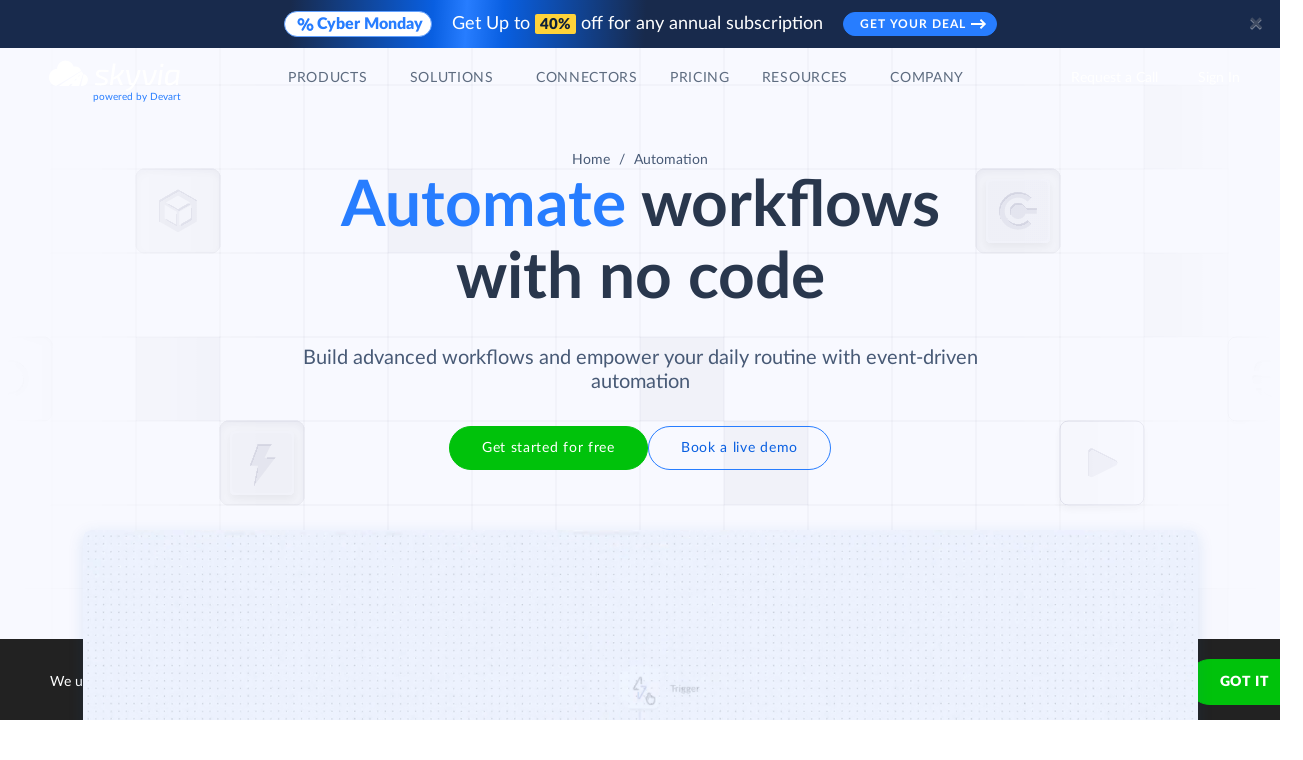

--- FILE ---
content_type: text/html; charset=utf-8
request_url: https://skyvia.com/automation
body_size: 23206
content:
<!DOCTYPE html>
<!--[if IE 8]> <html lang="en" class="ie8 no-js"> <![endif]-->
<!--[if IE 9]> <html lang="en" class="ie9 no-js"> <![endif]-->
<!--[if !IE]><!-->
<html lang="en">
<!--<![endif]-->
<!-- BEGIN HEAD -->
<head>
    <meta charset="utf-8" />
    <title>No-Code Workflow Automation Tool | Skyvia</title>
    <meta content="Skyvia" name="author" />

    

    <link rel="canonical" href="https://skyvia.com/automation" />

        <meta content="Automate workflows across 200+ cloud apps and databases with Skyvia Automation. Build triggers, actions, and logic visually — no coding needed." name="description" />

        <meta content="Automation" name="keywords" />

    <!-- Open Graph / Facebook -->
    <meta property="og:type" content="website">
    <meta property="og:title" content="No-Code Workflow Automation Tool | Skyvia">
    <meta property="og:description" content="Automate workflows across 200+ cloud apps and databases with Skyvia Automation. Build triggers, actions, and logic visually — no coding needed.">
    <meta property="og:image" content="https://skyvia.com/assets/img/meta-img/meta-image.png">
    <!-- Twitter -->
    <meta property="twitter:card" content="summary_large_image">
    <meta property="twitter:title" content="No-Code Workflow Automation Tool | Skyvia">
    <meta property="twitter:description" content="Automate workflows across 200+ cloud apps and databases with Skyvia Automation. Build triggers, actions, and logic visually — no coding needed.">
    <meta property="twitter:image" content="/assets/img/meta-img/meta-image.png">


    <link rel="apple-touch-icon" sizes="180x180" href="/assets/img/favicon/apple-touch-icon.png?v=E65xd3AgGW">
    <link rel="icon" type="image/png" sizes="32x32" href="/assets/img/favicon/favicon-32x32.png?v=E65xd3AgGW">
    <link rel="icon" type="image/png" sizes="16x16" href="/assets/img/favicon/favicon-16x16.png?v=E65xd3AgGW">
    
    
    <link rel="mask-icon" href="/assets/img/favicon/safari-pinned-tab.svg?v=E65xd3AgGW" color="#277dff">
    <link rel="shortcut icon" href="/favicon.ico?v=E65xd3AgGW">
    <meta http-equiv="x-ua-compatible" content="ie=edge">
    <meta name="apple-mobile-web-app-title" content="Skyvia">
    <meta name="application-name" content="Skyvia">
    <meta name="msapplication-TileColor" content="#ffffff">
    <meta name="msapplication-config" content="/assets/img/favicon/browserconfig.xml?v=E65xd3AgGW">
    <meta name="theme-color" content="#ffffff">
    <meta name="viewport" content="width=device-width, initial-scale=1, shrink-to-fit=no">
    <link rel="stylesheet" href="/assets/css/main.min.css">

    <script type="application/ld+json">
    {
        "@context": "http://schema.org",
        "@type": "Organization",
        "name": "Skyvia",
        "legalName" : "Skyvia",
        "url": "https://skyvia.com",
        "logo": "https://skyvia.com/assets/img/meta-img/meta-image.png",
        "foundingDate": "2014",
        "address": {
            "@type": "PostalAddress",
            "streetAddress": "2230/4 Na Žertvách St.",
            "addressLocality": "Prague",
            "addressRegion": "PR",
            "postalCode": "18000",
            "addressCountry": "Czech Republic"
        },
        "contactPoint": {
            "@type": "ContactPoint",
            "contactType": "customer support",
            "email": "support@skyvia.com"
        },
        "sameAs":[
            "https://www.facebook.com/pages/Skyvia/793874847316814",
            "https://twitter.com/SkyviaService",
            "https://www.linkedin.com/company/skyvia",
            "https://www.youtube.com/channel/UCKyolgdX5CmgZyrreqQ-umA",
            "https://www.capterra.com/p/146167/Skyvia/",
            "https://www.g2.com/products/skyvia/reviews",
            "https://www.gartner.com/reviews/market/data-integration-tools/vendor/devart/product/skyvia",
            "https://www.crunchbase.com/organization/skyvia/org_similarity_overview"
        ]
    },
    {
        "@context": "https://schema.org",
        "@type": "BreadcrumbList",
        "itemListElement": [
            {"@type":"ListItem","position":1,"name":"Home","item":"https://skyvia.com"}, 
            {"@type":"ListItem","position":2,"name":"Home","item":"https://skyvia.com/"}
        ]
    }
    </script>

    <!-- Google Tag Manager -->
        <script type="84c8f3d0e68ec4cf427fd442-text/javascript">
(function(w,d,s,l,i){w[l]=w[l]||[];w[l].push({'gtm.start':
new Date().getTime(),event:'gtm.js'});var f=d.getElementsByTagName(s)[0],
j=d.createElement(s),dl=l!='dataLayer'?'&l='+l:'';j.async=true;j.src=
'https://www.googletagmanager.com/gtm.js?id='+i+dl;f.parentNode.insertBefore(j,f);
})(window, document, 'script', 'dataLayer', 'GTM-K2QMSPZ');</script>
    <!-- End Google Tag Manager -->

     


    

    

    

</head>
<!-- END HEAD -->
<!-- BEGIN BODY -->
<body class="async-hide">

        <noscript>
            <iframe src="https://www.googletagmanager.com/ns.html?id=GTM-K2QMSPZ"
                    height="0" width="0" style="display:none;visibility:hidden"></iframe>
        </noscript>




    <header class="header header--dark">
      <div class="black-friday" id="black-friday">
        <div class="row justify-content-center"><a href="/cyber-monday-2025">
            <div class="d-none d-lg-flex">
              <div class="title">               
                <svg xmlns="http://www.w3.org/2000/svg" width="24" height="24" viewBox="0 0 24 24" fill="none">
                  <path d="M15.9968 6.30709C15.8783 6.23703 15.7473 6.1916 15.6115 6.17341C15.4757 6.15522 15.3377 6.16464 15.2055 6.20112C15.0733 6.2376 14.9495 6.30043 14.8412 6.38596C14.7329 6.47149 14.6423 6.57805 14.5746 6.69947L8.60169 17.2428C8.53299 17.3636 8.48843 17.4971 8.4706 17.6356C8.45276 17.7741 8.462 17.9148 8.49778 18.0496C8.53355 18.1844 8.59516 18.3107 8.67904 18.4211C8.76292 18.5315 8.86742 18.6239 8.9865 18.6929C9.14229 18.7898 9.32283 18.8374 9.50516 18.8294C9.68778 18.8286 9.86707 18.7794 10.0255 18.6867C10.1838 18.594 10.3159 18.4609 10.4086 18.3005L16.3816 7.75722C16.4526 7.637 16.499 7.50338 16.5181 7.3644C16.5371 7.22541 16.5284 7.08393 16.4925 6.94847C16.4565 6.813 16.3941 6.68635 16.3089 6.57613C16.2237 6.4659 16.1175 6.37439 15.9968 6.30709ZM11.4125 9.82152C11.4488 8.84968 11.1069 7.90261 10.4613 7.18676C9.81565 6.4709 8.91869 6.04432 7.96592 6C7.01171 6.04435 6.11308 6.47035 5.46479 7.18569C4.81651 7.90102 4.47081 8.84805 4.50261 9.82152C4.4663 10.7979 4.80998 11.7493 5.45874 12.4683C6.10749 13.1874 7.0087 13.6158 7.96592 13.6601C8.92171 13.6158 9.82127 13.1869 10.4674 12.4673C11.1135 11.7477 11.4533 10.7962 11.4125 9.82152ZM7.96592 11.5276C7.56486 11.4802 7.19754 11.2758 6.94154 10.9575C6.68554 10.6392 6.56091 10.2318 6.59398 9.82152C6.55654 9.41029 6.67957 9.00059 6.93639 8.68124C7.1932 8.36188 7.56311 8.15861 7.96592 8.11548C8.36749 8.15848 8.73586 8.36238 8.99001 8.68232C9.24416 9.00226 9.36326 9.41204 9.32112 9.82152C9.3588 10.2301 9.23804 10.6375 8.98473 10.9564C8.73141 11.2753 8.36569 11.4803 7.96592 11.5276ZM17.0341 11.3399C16.0813 11.3842 15.1844 11.8108 14.5387 12.5266C13.8931 13.2425 13.5512 14.1896 13.5875 15.1614C13.5467 16.1361 13.8865 17.0876 14.5326 17.8072C15.1787 18.5268 16.0783 18.9557 17.0341 19C17.9913 18.9557 18.8925 18.5273 19.5413 17.8082C20.19 17.0892 20.5337 16.1378 20.4974 15.1614C20.5292 14.188 20.1835 13.2409 19.5352 12.5256C18.8869 11.8102 17.9883 11.3842 17.0341 11.3399ZM17.0341 16.8675C16.6343 16.8202 16.2686 16.6151 16.0153 16.2963C15.762 15.9774 15.6412 15.57 15.6789 15.1614C15.6412 14.7528 15.762 14.3455 16.0153 14.0266C16.2686 13.7077 16.6343 13.5026 17.0341 13.4554C17.4369 13.4985 17.8068 13.7018 18.0636 14.0211C18.3204 14.3405 18.4435 14.7502 18.406 15.1614C18.4391 15.5717 18.3145 15.9791 18.0585 16.2974C17.8025 16.6157 17.4351 16.8201 17.0341 16.8675Z" fill="#277DFF"></path>
                </svg><span>Cyber Monday</span>
              </div>
            </div>
            <p>Get Up to <span class="percent">40%</span> off for any annual subscription</p>
            <button class="btn btn-success btn--icon-right d-none d-md-flex">
                    <svg class="icon icon-go ">
                      <use xlink:href="/assets/img/sprite.svg#go"></use>
                    </svg>get your deal
            </button></a></div>
        <div class="close"><span>&times;</span></div>
      </div>
      <nav class="nav-wrapper" role="navigation">
        <div class="container">
          <div class="row nav-row">
            <div class="col-auto logo-wrapper"><a class="logo-header" href="/">
                      <svg class="icon icon-logo ">
                        <use xlink:href="/assets/img/sprite.svg#logo"></use>
                      </svg></a><span class="icon-description">powered by Devart</span></div>
            <ul class="main-menu nav navbar-nav">
              <li class="main-menu__item dropdown has-hover-cone">
                <div class="main-menu__link">Products
                        <svg class="icon icon-dropdown-down ">
                          <use xlink:href="/assets/img/sprite.svg#dropdown-down"></use>
                        </svg>
                </div>
                <div class="dropdown-menu products">
                  <div class="d-none d-lg-block">
                    <div class="header-title">Platform</div>
                    <p>Integrate, back up, access, and manage your cloud data with our all-in-one cloud service</p><a class="learn" href="/platform">Overview</a>
                  </div>
                  <div class="d-lg-none"><a href="/platform">
                      <div class="header-title">Platform</div>
                      <p>Integrate, back up, access, and manage your cloud data with our all-in-one cloud service</p></a></div>
                  <div class="row products-row">
                    <div class="products-row-general col-12 col-lg-8">
                      <div class="row">
                        <div class="col-12 col-lg-6"><a href="/data-integration">
                            <div class="header-group-title">Data Integration</div>
                            <p class="desc">Integrate your data quickly and easily with no coding</p></a></div>
                        <div class="col-12 col-lg-6"><a href="/automation">
                            <div class="header-group-title">Automation</div>
                            <p class="desc">Automate business processes and data flows between cloud apps and databases</p></a></div>
                      </div>
                      <div class="row">
                        <div class="col-12 col-lg-6"><a href="/connect">
                            <div class="header-group-title">Connect</div>
                            <p class="desc">Connect various data sources with different data-related applications</p></a></div>
                        <div class="col-12 col-lg-6"><a href="/query">
                            <div class="header-group-title">Query</div>
                            <p class="desc">Query your data from web browser via visual query builder or SQL</p></a></div>
                      </div>
                      <div class="row">
                        <div class="col-12 col-lg-6"><a href="/backup">
                            <div class="header-group-title">Backup</div>
                            <p class="desc mb-lg-0">Keep your data safe with automatic daily and anytime manual backups</p></a></div>
                      </div>
                    </div>
                    <div class="col-12 col-lg-4">
                      <div class="header-accent-products"><a href="/looker-studio-connector">
                          <div class="header-group-title">Looker Studio connector</div>
                          <p class="desc">Connect to any cloud source or database directly from Looker Studio.</p></a></div>
                    </div>
                  </div>
                </div>
              </li>
              <li class="main-menu__item dropdown has-hover-cone">
                <div class="main-menu__link">Solutions
                        <svg class="icon icon-dropdown-down ">
                          <use xlink:href="/assets/img/sprite.svg#dropdown-down"></use>
                        </svg>
                </div>
                <div class="dropdown-menu solutions">
                  <div class="row products-row">
                    <div class="col-lg-4 d-none d-lg-block">
                      <div class="header-title">Solutions</div>
                      <p>Data integration, data access, cloud to cloud backup and management.</p><a class="learn" href="/solutions">Overview</a>
                    </div>
                    <div class="col-12 col-lg-8">
                      <div class="row">
                        <div class="col-lg-4 col-12">
                          <div class="header-group-title">By use case</div><a href="/data-integration/import">Data Import</a><a href="/data-integration/export">Data Export</a><a href="/data-integration/synchronization">Data Synchronization</a><a href="/data-integration/replication">Data Replication</a><a href="/data-analysis">Data Analysis</a><a href="/on-premise-data-integration">On-premise Data Integration</a>
                        </div>
                        <div class="col-lg-4 col-12">
                          <div class="header-group-title">By Protocol</div><a href="/sql-for-cloud-apps">SQL</a><a href="/connect/odbc-driver">ODBC</a><a href="/solutions/odata-solutions">OData</a><a href="/connect/ado-net-provider">ADO.NET</a><a href="/connect/mcp-endpoint">MCP</a>
                        </div>
                        <div class="col-lg-4 col-12">
                          <div class="header-group-title">By app</div><a href="/solutions/salesforce-solutions">Salesforce</a><a href="/connect/google-data-studio">Looker Studio</a><a href="/google-sheets-addon">Google Sheets</a><a href="/excel-add-in">Excel</a>
                        </div>
                      </div>
                    </div>
                  </div>
                </div>
              </li>
              <li class="main-menu__item main-menu-submenu__item"><a class="main-menu__link" href="/connectors">Connectors</a></li>
              <li class="main-menu__item main-menu-submenu__item"><a class="main-menu__link" href="/pricing">Pricing</a></li>
              <li class="main-menu__item dropdown">
                <div class="main-menu__link">Resources
                        <svg class="icon icon-dropdown-down ">
                          <use xlink:href="/assets/img/sprite.svg#dropdown-down"></use>
                        </svg>
                </div>
                <ul class="dropdown-menu resources">
                  <li><a href="https://blog.skyvia.com/">Blog</a></li>
                  <li><a href="/case-studies">Case Studies</a></li>
                  <li><a href="/webinars">Webinars</a></li>
                  <li><a href="/whitepapers">Whitepapers</a></li>
                  <li><a href="/gallery">Gallery</a></li>
                  <li><a href="/etl-tools-comparison/#Skyvia">Compare ETL Tools</a></li>
                  <li><a href="/learn">Learn</a></li>
                  <li><a href="/support">Support Center</a></li>
                  <li><a href="https://docs.skyvia.com/">Documentation</a></li>
                </ul>
              </li>
              <li class="main-menu__item dropdown">
                <div class="main-menu__link">Company
                        <svg class="icon icon-dropdown-down ">
                          <use xlink:href="/assets/img/sprite.svg#dropdown-down"></use>
                        </svg>
                </div>
                <ul class="dropdown-menu company">
                  <li><a href="/company">About&nbsp;Us</a></li>
                  <li><a href="/company/contacts">Contacts</a></li>
                  <li><a href="/partners">Partners</a></li>
                </ul>
              </li>
            </ul>
            <div class="col-auto hamburger-wrapper">
              <button class="hamburger hamburger--spin" type="button" aria-label="Menu" aria-controls="navigation"><span class="hamburger-box"><span class="hamburger-inner"></span></span></button>
            </div>
            <div class="col-auto signup-wrapper"><a class="btn btn-default header__call" href="/schedule-demo">Request a Call</a><a class="btn btn-default header__call" href="https://app.skyvia.com/login">Sign In</a><a class="btn btn-outline-primary header__signin" href="https://app.skyvia.com/register">Sign Up</a></div>
          </div>
        </div>
      </nav>
    </header>
  

    <!-- BEGIN PAGE CONTAINER -->
    <div class="page-container">
        










<div class="breadcrumbs breadcrumbs--dark">
    <div class="container">
            <ul class="breadcrumb">
                <li><a href="/">Home</a></li>
                <li class="active">Automation</li>
            </ul>
    </div>
</div>

<script type="application/ld+json">
    {
    "@context": "https://schema.org",
    "@type": "BreadcrumbList",
    
    "itemListElement": [{"@type":"ListItem","position":1,"name":"Home","item":"https://skyvia.com"},{"@type":"ListItem","position":2,"name":"Automation","item":"https://skyvia.com/automation"}]
    }
</script>

<div>
	


    <section class="automation head">
      <div class="container">
        <div class="head__background"></div>
        <div class="head__content">
          <div class="head__text">
            <h1 class="head__title"><span class="head__title-highlight">Automate&nbsp;</span>workflows<br/>with no code</h1>
            <p class="head__description">Build advanced workflows and empower your daily routine with event-driven automation</p>
          </div>
          <div class="head__buttons"><a class="btn btn-success" href="https://app.skyvia.com/register">Get started for free</a><a class="btn btn-outline-primary" href="/schedule-demo">Book a live demo</a></div>
        </div>
        <div class="empty-video-block" data-video-src="/assets/img/new-home/video/Automation.mp4">
          <!--video(width="100%", height="100%", muted, playsinline, loop, poster="/assets/img/new-home/numbers-bg-03.svg", preload="none")-->
          <!--  source(src="/assets/img/new-home/video/Automation.mp4", type="video/mp4")-->
          <!--  | Your browser does not support the video tag.-->
        </div>
        <div class="trusted-partners">
          <div class="trusted-partners-title"> Trusted by partners and customers</div>
          <div class="trusted-partners-list d-flex flex-wrap flex-lg-nowrap justify-content-center">
            <div class="trusted-row">
              <div class="trusted-partners-item"><img src="/assets/img/connector-file-storage/logo/panasonic.svg" alt="panasonic" loading="lazy" height="40" width="88"/></div>
              <div class="trusted-partners-item"><img src="/assets/img/connector-file-storage/logo/ge.svg" alt="ge" loading="lazy" height="40" width="88"/></div>
              <div class="trusted-partners-item"><img src="/assets/img/connector-file-storage/logo/hyundai.svg" alt="hyundai" loading="lazy" height="40" width="88"/></div>
              <div class="trusted-partners-item"><img src="/assets/img/connector-file-storage/logo/telenor.svg" alt="telenor" loading="lazy" height="40" width="88"/></div>
              <div class="trusted-partners-item globaldata"><img src="/assets/img/connector-file-storage/logo/globaldata.svg" alt="globaldata" loading="lazy" height="40" width="88"/></div>
            </div>
            <div class="trusted-row">
              <div class="trusted-partners-item bca"><img src="/assets/img/connector-file-storage/logo/bca.svg" alt="bca" loading="lazy" height="40" width="88"/></div>
              <div class="trusted-partners-item"><img src="/assets/img/connector-file-storage/logo/medecins.svg" alt="medecins" loading="lazy" height="40" width="88"/></div>
              <div class="trusted-partners-item"><img src="/assets/img/connector-file-storage/logo/plum.svg" alt="plum" loading="lazy" height="40" width="88"/></div>
              <div class="trusted-partners-item"><img src="/assets/img/connector-file-storage/logo/horizons.svg" alt="horizons" loading="lazy" height="40" width="88"/></div>
              <div class="trusted-partners-item"><img src="/assets/img/connector-file-storage/logo/stesso.svg" alt="stesso" loading="lazy" height="40" width="88"/></div>
            </div>
          </div>
        </div>
      </div>
    </section>
    <script type="84c8f3d0e68ec4cf427fd442-text/javascript">
      window.addEventListener('load', function () {
        const videoContainers = document.querySelectorAll('.empty-video-block');
        if (videoContainers.length > 0) {
          initLazyVideos();
        }
      
        function initLazyVideos() {
          // Load videos with slight delay after page load
          setTimeout(() => {
            videoContainers.forEach(container => {
              const src = container.getAttribute('data-video-src');
      
              // Create the video element
              const video = document.createElement('video');
              video.setAttribute('width', '100%');
              video.setAttribute('height', '100%');
              // Fix for muted attribute - must be a boolean attribute for proper HTML5 video
              video.muted = true;
              video.setAttribute('autoplay', '');
              video.setAttribute('playsinline', '');
              video.setAttribute('loop', '');
              video.classList.add('automation-video');
      
              // Create source element
              const source = document.createElement('source');
              source.setAttribute('src', src || '/assets/img/new-home/video/Automation.mp4');
              source.setAttribute('type', 'video/mp4');
      
              // Add fallback text
              const fallbackText = document.createTextNode('Your browser does not support the video tag.');
      
              // Append elements
              video.appendChild(source);
              video.appendChild(fallbackText);
      
              // Replace the empty-video-block with the video element
              const parent = container.parentNode;
              if (parent) {
                // Insert video at the same position as container
                parent.replaceChild(video, container);
                console.log('Video element replaced container');
              }
      
              // Start playing when ready - with delay to ensure DOM is ready
              setTimeout(() => {
                video.load();
                // Use both ways to ensure playback starts
                video.play().catch(error => {
                  console.warn('Auto-play was prevented:', error);
                });
              }, 50);
            });
          }, 100); // Small delay to ensure main content is rendered first
        }
      });
    </script>
    <section class="automation automate-you-way">
      <div class="container">
        <div class="row-wrapper">
          <div class="row-icon">
            <div class="icon"></div><span>No limits</span>
          </div>
          <div class="row-title">
            <h2><span class="blue-title">Automate&nbsp;</span><span>your way</span></h2>
          </div>
          <div class="row-subtitle">Seamlessly integrate your apps and automate your tasks, workflows, and processes.</div>
        </div>
        <div class="main-content">
          <div class="text-col">
            <div class="info-item">
              <div class="info-title">Visual Designer</div>
              <div class="info-description">Drag and drop components in a visual designer to create your automation in minutes.</div>
            </div>
            <div class="info-item">
              <div class="info-title">Unlimited flow</div>
              <div class="info-description">Create your automation without constraints by adding as many actions and logic components as your use case requires.</div>
            </div>
            <div class="info-item">
              <div class="info-title">Custom logic</div>
              <div class="info-description">Design workflows with conditional branches, data filters, parallel actions, and more.</div>
            </div>
          </div>
          <div class="image">
            <object type="image/svg+xml" data="/assets/img/new-automation/automate-your-way.svg"></object>
            <!--svg(style="max-width:664px;" xmlns="http://www.w3.org/2000/svg" viewBox="0 0 800 420" fill="none")-->
            <!--    image(href!="/assets/img/connectors.svg#salesforce" width="40" height="40" x="440" y="305")-->
          </div>
        </div>
      </div>
    </section>
    <section class="automation flexibility">
      <div class="container">
        <div class="row-wrapper left">
          <div class="row-icon">
            <div class="icon"></div><span>Multi-functional</span>
          </div>
          <div class="row-title">
            <h2><span>Ultimate</span><span class="blue-title">&nbsp;flexibility&nbsp;</span><span>to enhance your workflows</span></h2>
          </div>
        </div>
        <div class="flexibility__grid">
          <div class="flexibility__item">
            <div class="flexibility__item-icon">
              <div class="icon-wrapper">
                <!--object(type="image/svg+xml" data="/assets/img/new-automation/icon-conditions.svg")--><svg width="40" height="40" xmlns="http://www.w3.org/2000/svg"><path fill-rule="evenodd" clip-rule="evenodd" d="M23.2 3a3.4 3.4 0 0 1 3.4 3.4v6.4a3.4 3.4 0 0 1-3.4 3.4H21V19h8.201a2.6 2.6 0 0 1 2.6 2.6v2.2h1.8a3.4 3.4 0 0 1 3.4 3.4v6.4a3.4 3.4 0 0 1-3.4 3.4h-6.4a3.4 3.4 0 0 1-3.395-3.226L23.8 33.6v-6.4a3.4 3.4 0 0 1 3.4-3.4h2.6v-2.2a.6.6 0 0 0-.6-.6h-18a.6.6 0 0 0-.6.6v2.2H12.8a3.4 3.4 0 0 1 3.4 3.4v6.4a3.4 3.4 0 0 1-3.4 3.4H6.4A3.4 3.4 0 0 1 3 33.6v-6.4a3.4 3.4 0 0 1 3.4-3.4h2.202v-2.2a2.6 2.6 0 0 1 2.6-2.6H19v-2.8h-2.2a3.4 3.4 0 0 1-3.4-3.4V6.4A3.4 3.4 0 0 1 16.8 3zM6.4 25.8A1.4 1.4 0 0 0 5 27.2v6.4A1.4 1.4 0 0 0 6.4 35h6.4a1.4 1.4 0 0 0 1.4-1.4v-6.4a1.4 1.4 0 0 0-1.4-1.4zm20.801 0a1.4 1.4 0 0 0-1.4 1.4v6.4l.007.143A1.4 1.4 0 0 0 27.2 35h6.4a1.4 1.4 0 0 0 1.4-1.4v-6.4a1.4 1.4 0 0 0-1.4-1.4zM16.801 5a1.4 1.4 0 0 0-1.4 1.4v6.4a1.4 1.4 0 0 0 1.4 1.4h6.4a1.4 1.4 0 0 0 1.4-1.4V6.4A1.4 1.4 0 0 0 23.2 5z"/></svg>
              </div>
            </div>
            <h3 class="flexibility__item-title">Conditions</h3>
            <div class="flexibility__item-description">Set conditions and split the automation flow into branches to execute different actions based on whether the condition is met.</div>
          </div>
          <div class="flexibility__item">
            <div class="flexibility__item-icon">
              <div class="icon-wrapper">
                <!--object(type="image/svg+xml" data="/assets/img/new-automation/icon-data-manipulation.svg")--><svg width="40" height="40" xmlns="http://www.w3.org/2000/svg"><path d="M7.173 33.504c.446.313.989.496 1.577.496h2.625v2H8.75a4.73 4.73 0 0 1-2.726-.86zM18.125 36h-5.25v-2h5.25zM24.976 35.14a4.73 4.73 0 0 1-2.726.86h-2.625v-2h2.625c.588 0 1.131-.183 1.577-.496zM6 31.25c0 .588.183 1.131.496 1.577L4.86 33.976A4.73 4.73 0 0 1 4 31.25v-2.625h2zM27 31.25a4.73 4.73 0 0 1-.86 2.726l-1.636-1.149c.313-.446.496-.989.496-1.577v-2.625h2zM6 27.125H4v-5.25h2zM26.14 15.024c.542.772.86 1.714.86 2.726v2.625h-2V17.75c0-.588-.183-1.131-.496-1.577zM22.25 13c1.012 0 1.954.318 2.726.86l-1.149 1.636A2.73 2.73 0 0 0 22.25 15h-2.625v-2z"/><path fill-rule="evenodd" clip-rule="evenodd" d="M31.25 4A4.75 4.75 0 0 1 36 8.75v13.5A4.75 4.75 0 0 1 31.25 27H27v.125h-2V27h-7.25A4.75 4.75 0 0 1 13 22.25V15h-.125v-2H13V8.75A4.75 4.75 0 0 1 17.75 4zm-13.5 2A2.75 2.75 0 0 0 15 8.75V13h3.125v2H15v7.25A2.75 2.75 0 0 0 17.75 25H25v-3.125h2V25h4.25A2.75 2.75 0 0 0 34 22.25V8.75A2.75 2.75 0 0 0 31.25 6z"/><path d="M6.496 16.173A2.73 2.73 0 0 0 6 17.75v2.625H4V17.75c0-1.012.318-1.954.86-2.726zM11.375 15H8.75c-.588 0-1.131.183-1.577.496L6.024 13.86A4.73 4.73 0 0 1 8.75 13h2.625z"/></svg>
              </div>
            </div>
            <h3 class="flexibility__item-title">Data manipulation</h3>
            <div class="flexibility__item-description">Apply transformations to your data using built-in functions, expressions, field mapping, and more—directly within the workflow.</div>
          </div>
          <div class="flexibility__item">
            <div class="flexibility__item-icon">
              <div class="icon-wrapper">
                <!--object(type="image/svg+xml" data="/assets/img/new-automation/icon-action-looping.svg")--><svg width="40" height="40" xmlns="http://www.w3.org/2000/svg"><path d="M14.065 28.907a1 1 0 0 1 .28 1.98l-1.19.168a12.93 12.93 0 0 0 7.52 1.928c2.261-.157 4.435-.816 6.349-2.05.471-.268 1.075-.176 1.382.3a1 1 0 0 1-.299 1.382 15.8 15.8 0 0 1-7.328 2.365c-3.235.17-6.285-.7-8.824-2.316l.166 1.174.008.103a1 1 0 0 1-1.97.277l-.019-.1-.504-3.575a1.016 1.016 0 0 1 .85-1.129zM31.233 11.588c.477-.307 1.063-.14 1.383.299 1.379 2.224 2.227 4.703 2.364 7.328.126 3.113-.638 6.185-2.315 8.823l1.172-.164a1 1 0 0 1 .279 1.98l-3.523.496c-.563.108-1.072-.284-1.18-.842l-.507-3.58c-.047-.54.29-1.05.85-1.129s1.027.318 1.13.85l.168 1.193a12.94 12.94 0 0 0 1.929-7.521c-.119-2.272-.848-4.428-2.049-6.35-.27-.472-.177-1.076.299-1.383M10.59 10.492l.506 3.578c.18 1.277-1.8 1.557-1.98.28l-.17-1.194a12.94 12.94 0 0 0-1.928 7.525c.157 2.268.849 4.42 2.048 6.35.273.469.176 1.076-.298 1.381-.474.306-1.068.145-1.383-.299a15.84 15.84 0 0 1-2.365-7.328c-.17-3.235.7-6.285 2.316-8.825l-1.17.166c-1.277.18-1.557-1.8-.28-1.98l3.575-.504c.535-.054 1.05.295 1.13.85M19.6 5.006c3.091-.084 6 .779 8.439 2.33l-.165-1.175c-.052-.54.292-1.05.85-1.13.56-.078 1.027.318 1.13.851l.503 3.574a1.017 1.017 0 0 1-.85 1.13l-3.579.506a1 1 0 0 1-.279-1.98l1.19-.17a12.93 12.93 0 0 0-7.185-1.937c-2.38.097-4.661.799-6.685 2.063a1.001 1.001 0 0 1-1.084-1.682 15.7 15.7 0 0 1 7.715-2.38"/></svg>
              </div>
            </div>
            <h3 class="flexibility__item-title">Action looping</h3>
            <div class="flexibility__item-description">Iterate through a collection of records using Foreach component to apply the same actions to each of them.</div>
          </div>
          <div class="flexibility__item">
            <div class="flexibility__item-icon">
              <div class="icon-wrapper">
                <!--object(type="image/svg+xml" data="/assets/img/new-automation/icon-error-handling.svg")--><svg width="40" height="40" xmlns="http://www.w3.org/2000/svg"><path fill-rule="evenodd" clip-rule="evenodd" d="M29.5 6a4.5 4.5 0 0 1 4.5 4.5v5.6a1 1 0 1 1-2 0V15H8v14.5c.067 1.356 1.086 2.5 2.5 2.5h5.245c.543.026 1 .435 1 1s-.457.974-1 1H10.5C8 34 6.062 31.948 6 29.5v-19A4.5 4.5 0 0 1 10.5 6zM28 13h4v-2.5A2.5 2.5 0 0 0 29.5 8H28zM10.5 8A2.5 2.5 0 0 0 8 10.5V13h18V8z"/><path d="M26 28a1 1 0 1 1 0 2 1 1 0 0 1 0-2M26 21a1 1 0 0 1 1 1v4a1 1 0 1 1-2 0v-4a1 1 0 0 1 1-1"/><path fill-rule="evenodd" clip-rule="evenodd" d="M26 18a8 8 0 1 1 0 16 8 8 0 0 1 0-16m0 2a6 6 0 1 0 0 12 6 6 0 0 0 0-12"/></svg>
              </div>
            </div>
            <h3 class="flexibility__item-title">Error handling</h3>
            <div class="flexibility__item-description">Handle errors by using the Try Catch component to define possible alternative actions when a step fails, ensuring your automation continues or responds with an error.</div>
          </div>
          <div class="flexibility__item">
            <div class="flexibility__item-icon">
              <div class="icon-wrapper">
                <!--object(type="image/svg+xml" data="/assets/img/new-automation/icon-scopes.svg")--><svg width="40" height="40" xmlns="http://www.w3.org/2000/svg"><path fill-rule="evenodd" clip-rule="evenodd" d="M20.815 4.068a5.48 5.48 0 0 1 5.48 5.482v4.226h4.224A5.48 5.48 0 0 1 36 19.256V30.52a5.48 5.48 0 0 1-5.48 5.481H19.256a5.48 5.48 0 0 1-5.48-5.48v-4.227H9.55a5.48 5.48 0 0 1-5.48-5.48V9.55a5.48 5.48 0 0 1 5.48-5.482zm-1.56 11.708a3.48 3.48 0 0 0-3.48 3.48v5.13h9.78l-2.182-2.182c-.366-.402-.4-1.015 0-1.414.4-.4 1.01-.363 1.414 0l3.889 3.89c.368.399.398 1.016 0 1.414l-3.889 3.888a1 1 0 0 1-1.414-1.414l2.182-2.181h-9.78v4.133a3.48 3.48 0 0 0 3.48 3.481H30.52a3.48 3.48 0 0 0 3.48-3.48V19.257a3.48 3.48 0 0 0-3.48-3.48zM9.552 6.07a3.48 3.48 0 0 0-3.48 3.48v11.265a3.48 3.48 0 0 0 3.48 3.48h4.224v-5.037a5.48 5.48 0 0 1 5.48-5.48h5.04V9.55a3.48 3.48 0 0 0-3.48-3.48z"/></svg>
              </div>
            </div>
            <h3 class="flexibility__item-title">Scopes</h3>
            <div class="flexibility__item-description">Control data visibility across workflow steps by understanding and managing the scope, including inner scopes for loops and error handling.</div>
          </div>
          <div class="flexibility__item">
            <div class="flexibility__item-icon">
              <div class="icon-wrapper">
                <!--object(type="image/svg+xml" data="/assets/img/new-automation/icon-variables.svg")--><svg width="40" height="40" xmlns="http://www.w3.org/2000/svg"><path d="M9.44 8.557a1 1 0 0 1 1.793.886A23.76 23.76 0 0 0 8.777 20c0 3.677.875 7.248 2.456 10.557.214.499.055 1.088-.454 1.34-.507.25-1.073.02-1.339-.454C7.727 27.856 6.777 23.987 6.777 20c0-4.108.959-7.995 2.663-11.443M29.22 8.103c.507-.25 1.073-.02 1.339.454 1.713 3.587 2.663 7.456 2.663 11.443 0 4.108-.959 7.995-2.663 11.443-.266.473-.832.704-1.34.453a1 1 0 0 1-.452-1.34c1.577-3.311 2.455-6.877 2.455-10.556 0-3.68-.878-7.245-2.455-10.557-.218-.497-.053-1.09.453-1.34M17.689 14.875a2.37 2.37 0 0 1 2.277 1.724l.573 2.017 2.209-2.58a3.73 3.73 0 0 1 2.701-1.161c.576 0 1.11.368 1.11 1 0 .631-.534 1-1.11 1-.441 0-.865.17-1.185.472l-3.069 3.582.939 3.3c.058.153.18.27.353.27h1.704c.543.027 1 .436 1 1 0 .566-.457.975-1 1h-1.704c-1.08 0-1.948-.725-2.277-1.723l-.574-2.018-2.072 2.43a3.73 3.73 0 0 1-2.838 1.312c-.581 0-1.11-.372-1.11-1 0-.629.529-1 1.11-1a1.73 1.73 0 0 0 1.316-.61l2.938-3.445-.938-3.3a.37.37 0 0 0-.354-.27h-1.704a1 1 0 0 1 0-2z"/></svg>
              </div>
            </div>
            <h3 class="flexibility__item-title">Variables</h3>
            <div class="flexibility__item-description">Use variables to store and manage temporary data during the workflow execution and share information between different scopes.</div>
          </div>
        </div>
      </div>
    </section>
    <div class="section automation automation-workflows">
      <div class="container">
        <div class="row-wrapper">
          <div class="row-icon">
            <div class="icon"></div><span>Complete control</span>
          </div>
          <div class="row-title">
            <h2><span>Build your</span><span class="blue-title">&nbsp;automation&nbsp;</span><span>with confidence</span></h2>
          </div>
          <div class="row-subtitle">Design, run, and manage automated workflows visually. Track performance, troubleshoot issues, and maintain full control over every change.</div>
          <div class="automation-workflows__actions"><a class="btn btn-success" href="https://app.skyvia.com/register">Get started for free</a><a class="btn btn-outline-primary" href="/schedule-demo">Book a live demo</a></div>
        </div>
        <div class="automation-workflows__features">
          <div class="automation-workflows__feature automation-workflows__feature--automation">
            <div class="automation-workflows__feature-title white">Automation</div>
            <div class="automation-workflows__feature-desc white">Create and manage your automations with the ability to debug, control versions, and monitor executions to ensure reliability and visibility at every step.</div>
            <div class="automation-workflows__feature-footer automation"></div>
          </div>
          <div class="automation-workflows__feature automation-workflows__feature--debug">
            <div class="automation-workflows__feature-title">Debug</div>
            <div class="automation-workflows__feature-desc">Locate and troubleshoot issues at any point of the automation flow with a debug viewer.</div>
            <div class="automation-workflows__feature-footer debug">
              <object type="image/svg+xml" data="/assets/img/new-automation/complete-control_02.svg"></object>
            </div>
          </div>
          <div class="automation-workflows__feature automation-workflows__feature--version">
            <div class="automation-workflows__feature-title">Version control</div>
            <div class="automation-workflows__feature-desc">Review the history of changes in your automation and restore any of the previous versions.</div>
            <div class="automation-workflows__feature-footer version"></div>
          </div>
          <div class="automation-workflows__feature automation-workflows__feature--monitor">
            <div class="automation-workflows__wrapper">
              <div class="automation-workflows__feature-title">Monitor and Analyze</div>
              <div class="automation-workflows__feature-desc">Review the history and track the results of executions. Check the status of the current automation, troubleshoot, and dive into detailed logs.</div>
            </div>
            <div class="automation-workflows__feature-footer monitor"></div>
          </div>
        </div>
      </div>
    </div>
    <section class="automation why">
      <div class="container">
        <div class="bg-top-center"></div>
        <div class="why__container">
          <div class="why__content">
            <div class="why__badge"></div>
            <div class="why__badge-wrapper">
              <div class="why__badge-icon"></div>
              <h2>Quick start</h2>
            </div>
            <h2 class="why__title">Go even faster with<br/><span class="why__title-highlight">ready-to-use</span> templates</h2>
            <p class="why__description">Leverage prebuilt automation templates for common workflows—like creating tickets, syncing leads, or generating birthday email lists.</p>
            <div class="why__buttons"><a class="btn btn-success" href="https://app.skyvia.com/register">Get started for free</a><a class="btn btn-link" href="/schedule-demo">Book a live demo</a></div>
          </div>
          <div class="why__image">
            <object type="image/svg+xml" data="/assets/img/new-automation/quick-start_preview.svg"></object>
          </div>
        </div>
      </div>
    </section>
    <section class="storage settings">
      <div class="container">
        <div class="row-wrapper left">
          <div class="row-icon">
            <div class="icon"></div><span>Easy setup</span>
          </div>
          <div class="row-title">
            <h2><span>Create your automation</span><span class="blue-title"> in three steps</span></h2>
          </div>
        </div>
        <div class="slider-wrapper">
          <div class="tabs">
            <ul id="accordion">
              <li>
                <div class="main-wrapper">
                  <div class="progress-container">
                    <div class="progress-bar"></div>
                  </div>
                  <div class="content-wrapper"><a class="navigate active" href="#tabs-1">
                      <div class="tag"><span class="title">Step 1. Add connections</span></div></a>
                    <div class="addon fadein">
                      <p>Create connections to the apps you want to link</p>
                    </div>
                  </div>
                </div>
                <div class="browser">
                  <div class="tab" id="tabs-1">
                    <object type="image/svg+xml" data="/assets/img/new-automation/three-steps-03.svg"></object>
                  </div>
                </div>
              </li>
              <li>
                <div class="main-wrapper">
                  <div class="progress-container">
                    <div class="progress-bar"></div>
                  </div>
                  <div class="content-wrapper"><a class="navigate" href="#tabs-2">
                      <div class="tag"><span class="title">Step 2. Define a trigger</span></div></a>
                    <div class="addon">Select whether to start your automation based on an event, webhook or schedule.</div>
                  </div>
                </div>
                <div class="browser">
                  <div class="tab" id="tabs-2">
                    <object type="image/svg+xml" data="/assets/img/new-automation/three-steps-02.svg"></object>
                  </div>
                </div>
              </li>
              <li>
                <div class="main-wrapper">
                  <div class="progress-container">
                    <div class="progress-bar"></div>
                  </div>
                  <div class="content-wrapper"><a class="navigate" href="#tabs-3">
                      <div class="tag"><span class="title">Step 3. Build the automation flow</span></div></a>
                    <div class="addon">Use actions, and logic components to build an automation flow</div>
                  </div>
                </div>
                <div class="browser">
                  <div class="tab" id="tabs-3">
                    <object type="image/svg+xml" data="/assets/img/new-automation/three-steps-03.svg"></object>
                  </div>
                </div>
              </li>
            </ul>
          </div>
        </div>
      </div>
    </section>
    <script type="84c8f3d0e68ec4cf427fd442-text/javascript">
      document.addEventListener("DOMContentLoaded", function (event) {
          // Tabs
          const tabs = document.querySelectorAll('.browser > div[id^="tabs-"]');
          const accordionItems = document.querySelectorAll('#accordion li');
          const accordionLinks = document.querySelectorAll('#accordion li .navigate');
          const accordionText = document.querySelectorAll('#accordion li .addon');
          const addons = document.querySelectorAll('#accordion li .addon');
          const progressBars = document.querySelectorAll('.progress-bar');
          const progressContainers = document.querySelectorAll('.progress-container');
      
          let currentIndex = 0;
          const switchTime = 8000;
          let slideTimer;
          let timerStartTime = 0;
          let remainingTime = switchTime;
      
          //progress bar******************
          function resetProgressBars() {
              progressBars.forEach(bar => {
                  bar.classList.remove('active');
                  bar.classList.remove('paused');
              });
          }
      
          function pauseProgress(index) {
              const activeBar = progressBars[index];
              if (activeBar && activeBar.classList.contains('active')) {
                  activeBar.classList.add('paused');
              }
          }
      
          function resumeProgress(index) {
              const activeBar = progressBars[index];
              if (activeBar && activeBar.classList.contains('active')) {
                  activeBar.classList.remove('paused');
              }
          }
      
          function startProgress(index) {
              resetProgressBars();
              const activeBar = progressBars[index];
              activeBar.classList.add('active');
              progressContainers[index].classList.add('active');
          }
      
          function activateSlide(index) {
              // Remove the active class from all buttons
              accordionLinks.forEach(l => l.classList.remove('active'));
              addons.forEach(addon => addon.classList.remove('fadein'));
              accordionItems.forEach(addon => addon.classList.remove('open'));
              progressContainers.forEach(l => l.classList.remove('active'));
      
              accordionLinks[index].classList.add('active');
              addons[index].classList.add('fadein');
              accordionItems[index].classList.add('open');
              progressContainers[index].classList.add('active');
      
              // Show the corresponding tab
              const href = accordionLinks[index].getAttribute('href');
              tabs.forEach(tab => {
                  if ('#' + tab.id === href) {
                      tab.style.zIndex = '1';
                      tab.style.opacity = '1';
                      tab.style.transition = 'opacity 0.3s ease';
                  } else {
                      tab.style.zIndex = '0';
                      tab.style.opacity = '0';
                  }
              });
              startProgress(index);
      
              // Reset timer tracking
              timerStartTime = Date.now();
              remainingTime = switchTime;
          }
      
          function nextSlide() {
              resetSlideTimer(switchTime);
              currentIndex = (currentIndex + 1) % accordionLinks.length;
              activateSlide(currentIndex);
          }
      
          function resetSlideTimer(time) {
              if (slideTimer) {
                  clearInterval(slideTimer);
              }
              timerStartTime = Date.now();
              slideTimer = setTimeout(nextSlide, time || switchTime);
          }
      
          activateSlide(currentIndex);
          resetSlideTimer();
      
          //slider logic****************
          accordionText.forEach((link, index) => {
              link.addEventListener('mouseenter', () => {
                  if (link.classList.contains('fadein')) {
                      clearTimeout(slideTimer);
                      const elapsedTime = Date.now() - timerStartTime;
                      remainingTime = Math.max(0, remainingTime - elapsedTime);
                      pauseProgress(currentIndex);
                  }
              });
      
              link.addEventListener('mouseleave', () => {
                  if (link.classList.contains('fadein')) {
                      timerStartTime = Date.now();
                      resetSlideTimer(remainingTime)
                      resumeProgress(currentIndex);
                  }
              });
          });
      
          accordionLinks.forEach((link, index) => {
              link.addEventListener('click', function (e) {
                  e.preventDefault();
                  currentIndex = index;
                  activateSlide(index)
                  resetSlideTimer();
              });
          });
      });
    </script>
    <!--.automation-wrapper-->
    <!--	include ../../content/home/_home-data-source-->
    <div class="automation-wrapper">
      <section class="data-sources mb-0">
        <div class="container">
          <div class="row-wrapper">
            <div class="row-icon">
              <div class="icon"></div><span>Automate anything</span>
            </div>
            <div class="row-title">
              <h2><span class="blue-title">200+</span><span>&nbsp;ready-to-use connectors</span></h2>
            </div>
            <div class="row-subtitle">Automate the workflows across your cloud apps, storage platforms, databases, and data warehouses.</div>
          </div>
          <div class="tiles-wrapper">
            <div class="tile">
              <div class="tile-button">Cloud Apps</div>
              <div class="tile-description">Create workflows and perform actions in popular SaaS apps such as creating leads, updating contacts, or sending notifications.</div>
              <div class="icons-row short-mobile">
                <div class="item"><a href="/connectors/googleapps">
                    <div class="connection-icon googleapps"></div></a></div>
                <div class="item"><a href="/connectors/salesforce">
                    <div class="connection-icon salesforce"></div></a></div>
                <div class="item mobile-hidden"><a href="/connectors/mailchimp">
                    <div class="connection-icon mailchimp"></div></a></div>
                <div class="item"><a href="/connectors/shopify">
                    <div class="connection-icon shopify"></div></a></div>
                <div class="item"><a href="/connectors/dynamics-crm">
                    <div class="connection-icon dynamics-crm"></div></a></div>
                <div class="item border mobile-hidden"><a href="/connectors/#">
                    <div class="number">+186</div>
                    <div class="icon-title number-title">More</div></a></div>
              </div>
              <div class="icons-row mobile-show">
                <div class="item border"><a href="/connectors/#db">
                    <div class="number">+186</div>
                    <div class="icon-title number-title">More</div></a></div>
              </div>
            </div>
            <div class="tile">
              <div class="tile-button">Databases</div>
              <div class="tile-description">Automate data-driven operations by executing queries, inserting records, or responding to database events.</div>
              <div class="icons-row short-mobile">
                <div class="item"><a href="/connectors/postgresql">
                    <div class="connection-icon postgresql"></div></a></div>
                <div class="item"><a href="/connectors/oracle">
                    <div class="connection-icon oracle"></div></a></div>
                <div class="item"><a href="/connectors/sql-server">
                    <div class="connection-icon sql-server"></div></a></div>
                <div class="item"><a href="/connectors/amazon-rds">
                    <div class="connection-icon amazon-rds"></div></a></div>
                <div class="item mobile-hidden"><a href="/connectors/mysql">
                    <div class="connection-icon mysql"></div></a></div>
                <div class="item border mobile-hidden"><a href="/connectors/#">
                    <div class="number">+10</div>
                    <div class="icon-title number-title">More</div></a></div>
              </div>
              <div class="icons-row mobile-show">
                <div class="item border"><a href="/connectors/#db">
                    <div class="number">+10</div>
                    <div class="icon-title number-title">More</div></a></div>
              </div>
            </div>
            <div class="tile">
              <div class="tile-button">Storages</div>
              <div class="tile-description">Transfer data across cloud and on-premises storage systems and other platforms for data backup, analysis, and processing.</div>
              <div class="icons-row short-mobile">
                <div class="item"><a href="/connectors/dropbox">
                    <div class="connection-icon dropbox"></div></a></div>
                <div class="item"><a href="/connectors/google-drive">
                    <div class="connection-icon google-drive"></div></a></div>
                <div class="item"><a href="/connectors/onedrive">
                    <div class="connection-icon onedrive"></div></a></div>
                <div class="item"><a href="/connectors/amazon-s3">
                    <div class="connection-icon amazon-s3"></div></a></div>
                <div class="item mobile-hidden"><a href="/connectors/ftp">
                    <div class="connection-icon ftp"></div></a></div>
                <div class="item border mobile-hidden"><a href="/connectors/#">
                    <div class="number">+7</div>
                    <div class="icon-title number-title">More</div></a></div>
              </div>
              <div class="icons-row mobile-show">
                <div class="item border"><a href="/connectors/#db">
                    <div class="number">+7</div>
                    <div class="icon-title number-title">More</div></a></div>
              </div>
            </div>
            <div class="tile">
              <div class="tile-button">Data Warehouses</div>
              <div class="tile-description">Sync datasets or load analytics-ready data as part of broader automation processes.</div>
              <div class="icons-row short-mobile">
                <div class="item"><a href="/connectors/google-bigquery">
                    <div class="connection-icon google-bigquery"></div></a></div>
                <div class="item"><a href="/connectors/snowflake">
                    <div class="connection-icon snowflake"></div></a></div>
                <div class="item"><a href="/connectors/redshift">
                    <div class="connection-icon redshift"></div></a></div>
                <div class="item"><a href="/connectors/azure-devops">
                    <div class="connection-icon azure-devops"></div></a></div>
              </div>
            </div>
          </div>
        </div>
      </section>
    </div>
    <section class="automation operational-integrity">
      <div class="container">
        <div class="row-wrapper">
          <div class="row-icon">
            <div class="icon"></div><span>Secure & reliable</span>
          </div>
          <div class="row-title">
            <h2><span>Operational</span><span class="blue-title">&nbsp;Integrity&nbsp;</span></h2>
          </div>
        </div>
        <div class="operational-integrity__grid">
          <div class="operational-integrity__item">
            <div class="operational-integrity__item-icons">
              <div class="operational-integrity__icon-group">
                <div class="operational-integrity__icon"><svg width="24" height="24" fill="none" xmlns="http://www.w3.org/2000/svg"><path d="M11 15H8c-1.864 0-2.796 0-3.53.305a4 4 0 0 0-2.166 2.164C2 18.204 2 19.136 2 21M15.5 3.29A4.001 4.001 0 0 1 18 7m-6 14.5 2.025-.405a2.11 2.11 0 0 0 .347-.085.994.994 0 0 0 .207-.111c.073-.05.136-.114.264-.242L21.5 14a1.414 1.414 0 1 0-2-2l-6.658 6.657c-.127.128-.19.191-.241.264a1.001 1.001 0 0 0-.11.207c-.033.082-.05.17-.086.347L12 21.5ZM13.5 7a4 4 0 1 1-8 0 4 4 0 0 1 8 0Z" stroke="#277DFF" stroke-width="2" stroke-linecap="round" stroke-linejoin="round"/></svg></div>
                <div class="operational-integrity__icon operational-integrity__icon--center"><svg width="48" height="48" fill="none" xmlns="http://www.w3.org/2000/svg"><path d="M6 40V8a4 4 0 0 1 4-4h28a4 4 0 0 1 4 4v32a4 4 0 0 1-4 4H10a4 4 0 0 1-4-4Z" stroke="#277DFF" stroke-width="2"/><path d="M14 25a2 2 0 0 1 2-2h16a2 2 0 1 1 0 4H16a2 2 0 0 1-2-2Z" fill="#C7DBF9"/><path d="M18 15a6 6 0 0 1 12 0 6 6 0 0 1-12 0Z" fill="#F0F6FF"/><path d="M14 31a2 2 0 0 1 2-2h16a2 2 0 1 1 0 4H16a2 2 0 0 1-2-2Z" fill="#C7DBF9"/><path d="M18 37a2 2 0 0 1 2-2h8a2 2 0 1 1 0 4h-8a2 2 0 0 1-2-2Z" fill="#277DFF"/><path d="M21 17.667c.779-.826 1.836-1.334 3-1.334s2.221.508 3 1.334M25.5 13.5a1.5 1.5 0 1 1-3 0 1.5 1.5 0 0 1 3 0Z" stroke="#277DFF" stroke-linecap="round" stroke-linejoin="round"/><circle cx="18" cy="25" r="1" fill="#fff"/><circle cx="18" cy="31" r="1" fill="#fff"/><circle cx="22" cy="25" r="1" fill="#fff"/><circle cx="22" cy="31" r="1" fill="#fff"/><circle cx="26" cy="25" r="1" fill="#fff"/><circle cx="26" cy="31" r="1" fill="#fff"/><circle cx="30" cy="25" r="1" fill="#fff"/><circle cx="30" cy="31" r="1" fill="#fff"/><circle cx="39" cy="41" r="7" fill="#277DFF"/><path d="M41.083 40.167v-.834a2.083 2.083 0 1 0-4.166 0v.834M39 42.042v.833m-1.333 1.875h2.666c.7 0 1.05 0 1.318-.136a1.25 1.25 0 0 0 .546-.546c.136-.268.136-.618.136-1.318v-.583c0-.7 0-1.05-.136-1.318a1.25 1.25 0 0 0-.546-.546c-.268-.136-.618-.136-1.318-.136h-2.666c-.7 0-1.05 0-1.318.136a1.25 1.25 0 0 0-.546.546c-.136.268-.136.618-.136 1.318v.583c0 .7 0 1.05.136 1.318.12.235.31.426.546.546.268.136.618.136 1.318.136Z" stroke="#fff" stroke-linecap="round" stroke-linejoin="round"/></svg></div>
                <div class="operational-integrity__icon"><svg width="24" height="24" fill="none" xmlns="http://www.w3.org/2000/svg"><path d="M22 11V8.2c0-1.12 0-1.68-.218-2.108a2 2 0 0 0-.874-.874C20.48 5 19.92 5 18.8 5H5.2c-1.12 0-1.68 0-2.108.218a2 2 0 0 0-.874.874C2 6.52 2 7.08 2 8.2v3.6c0 1.12 0 1.68.218 2.108a2 2 0 0 0 .874.874C3.52 15 4.08 15 5.2 15H11m1-5h.005M17 10h.005M7 10h.005m12.245 7v-1.75a1.75 1.75 0 1 0-3.5 0V17m-3.5-7a.25.25 0 1 1-.5 0 .25.25 0 0 1 .5 0Zm5 0a.25.25 0 1 1-.5 0 .25.25 0 0 1 .5 0Zm-10 0a.25.25 0 1 1-.5 0 .25.25 0 0 1 .5 0Zm8.35 11h3.8c.56 0 .84 0 1.054-.109a1 1 0 0 0 .437-.437C21 20.24 21 19.96 21 19.4v-.8c0-.56 0-.84-.109-1.054a1 1 0 0 0-.437-.437C20.24 17 19.96 17 19.4 17h-3.8c-.56 0-.84 0-1.054.109a1 1 0 0 0-.437.437C14 17.76 14 18.04 14 18.6v.8c0 .56 0 .84.109 1.054a1 1 0 0 0 .437.437C14.76 21 15.04 21 15.6 21Z" stroke="#277DFF" stroke-width="2" stroke-linecap="round" stroke-linejoin="round"/></svg></div>
              </div>
            </div>
            <h3 class="operational-integrity__item-title">Access Control</h3>
            <ul class="operational-integrity__item-list">
              <li>Role-based permissions</li>
              <li>Workspace management</li>
              <li>Two-factor authentication</li>
              <li>Journaling</li>
            </ul>
          </div>
          <div class="operational-integrity__item">
            <div class="operational-integrity__item-icons">
              <div class="operational-integrity__icon-group">
                <div class="operational-integrity__icon"><svg width="22" height="22" fill="none" xmlns="http://www.w3.org/2000/svg"><path d="M7.333 11.917v3.666m7.334-5.5v5.5M11 6.417v9.166M7.15 19.25h7.7c1.54 0 2.31 0 2.899-.3a2.751 2.751 0 0 0 1.201-1.201c.3-.589.3-1.359.3-2.899v-7.7c0-1.54 0-2.31-.3-2.898a2.75 2.75 0 0 0-1.2-1.202c-.589-.3-1.359-.3-2.899-.3h-7.7c-1.54 0-2.31 0-2.898.3A2.75 2.75 0 0 0 3.05 4.252c-.3.588-.3 1.358-.3 2.898v7.7c0 1.54 0 2.31.3 2.899a2.75 2.75 0 0 0 1.202 1.201c.588.3 1.358.3 2.898.3Z" stroke="#277DFF" stroke-width="2" stroke-linecap="round" stroke-linejoin="round"/></svg></div>
                <div class="operational-integrity__icon operational-integrity__icon--center"><svg width="48" height="48" fill="none" xmlns="http://www.w3.org/2000/svg"><path d="M4 12a4 4 0 0 1 4-4h32a4 4 0 0 1 4 4v4H4v-4Zm3 9a1 1 0 0 1 1-1h14a1 1 0 1 1 0 2H8a1 1 0 0 1-1-1Zm0 4a1 1 0 0 1 1-1h32a1 1 0 1 1 0 2H8a1 1 0 0 1-1-1Zm0 4a1 1 0 0 1 1-1h32a1 1 0 1 1 0 2H8a1 1 0 0 1-1-1Zm0 4a1 1 0 0 1 1-1h32a1 1 0 1 1 0 2H8a1 1 0 0 1-1-1Z" fill="#C7DBF9"/><path d="M4 36V12a4 4 0 0 1 4-4h32a4 4 0 0 1 4 4v24a4 4 0 0 1-4 4H8a4 4 0 0 1-4-4Z" stroke="#277DFF" stroke-width="2"/><circle cx="8.5" cy="12.5" r="1.5" fill="#fff"/><circle cx="13.5" cy="12.5" r="1.5" fill="#fff"/><circle cx="18.5" cy="12.5" r="1.5" fill="#fff"/><circle cx="41" cy="37" r="7" fill="#277DFF"/><path d="M41 38.2a1.2 1.2 0 1 0 0-2.4 1.2 1.2 0 0 0 0 2.4Z" stroke="#fff" stroke-width="1.067" stroke-linecap="round" stroke-linejoin="round"/><path d="M43.69 38.09a.611.611 0 0 0 .12.663c.286.285.318.756.023 1.05a.734.734 0 0 1-1.03 0 .618.618 0 0 0-.683-.141c-.25.107-.364.349-.364.61a.749.749 0 0 1-.727.728.749.749 0 0 1-.727-.727.616.616 0 0 0-.393-.582.611.611 0 0 0-.662.12c-.288.288-.753.32-1.05.022a.734.734 0 0 1 0-1.03.612.612 0 0 0 .141-.683.611.611 0 0 0-.549-.364c-.417 0-.789-.283-.789-.727 0-.386.342-.727.727-.727.254 0 .493-.15.582-.393a.611.611 0 0 0-.12-.662c-.288-.288-.32-.753-.022-1.05a.738.738 0 0 1 1.03 0c.18.18.444.246.683.141a.65.65 0 0 0 .393-.61c0-.386.341-.728.727-.728.386 0 .727.342.727.727 0 .248.13.482.364.582a.61.61 0 0 0 .662-.12c.285-.285.756-.317 1.05-.022.28.28.278.752 0 1.03a.618.618 0 0 0-.141.683c.107.25.349.393.61.393.386 0 .728.341.728.727a.749.749 0 0 1-.727.727.62.62 0 0 0-.582.364Z" stroke="#fff" stroke-width="1.067" stroke-linecap="round" stroke-linejoin="round"/></svg></div>
                <div class="operational-integrity__icon"><svg width="24" height="24" fill="none" xmlns="http://www.w3.org/2000/svg"><path d="M21.2 22c.28 0 .42 0 .527-.055a.5.5 0 0 0 .218-.218C22 21.62 22 21.48 22 21.2V10.8c0-.28 0-.42-.055-.527a.5.5 0 0 0-.218-.218C21.62 10 21.48 10 21.2 10h-2.4c-.28 0-.42 0-.527.055a.5.5 0 0 0-.218.218C18 10.38 18 10.52 18 10.8v2.4c0 .28 0 .42-.055.527a.5.5 0 0 1-.218.218C17.62 14 17.48 14 17.2 14h-2.4c-.28 0-.42 0-.527.055a.5.5 0 0 0-.218.218C14 14.38 14 14.52 14 14.8v2.4c0 .28 0 .42-.055.527a.5.5 0 0 1-.218.218C13.62 18 13.48 18 13.2 18h-2.4c-.28 0-.42 0-.527.055a.5.5 0 0 0-.218.218C10 18.38 10 18.52 10 18.8v2.4c0 .28 0 .42.055.527a.5.5 0 0 0 .218.218c.107.055.247.055.527.055h10.4ZM10 6.8c0-.28 0-.42.055-.527a.5.5 0 0 1 .218-.218C10.38 6 10.52 6 10.8 6h2.4c.28 0 .42 0 .527.054a.5.5 0 0 1 .218.219C14 6.38 14 6.52 14 6.8v2.4c0 .28 0 .42-.055.527a.5.5 0 0 1-.218.218C13.62 10 13.48 10 13.2 10h-2.4c-.28 0-.42 0-.527-.055a.5.5 0 0 1-.218-.218C10 9.62 10 9.48 10 9.2V6.8Zm-7 6c0-.28 0-.42.054-.527a.5.5 0 0 1 .219-.218C3.38 12 3.52 12 3.8 12h2.4c.28 0 .42 0 .527.055a.5.5 0 0 1 .218.218C7 12.38 7 12.52 7 12.8v2.4c0 .28 0 .42-.054.527a.5.5 0 0 1-.219.218C6.62 16 6.48 16 6.2 16H3.8c-.28 0-.42 0-.527-.055a.5.5 0 0 1-.219-.218C3 15.62 3 15.48 3 15.2v-2.4Zm-1-10c0-.28 0-.42.054-.527a.5.5 0 0 1 .219-.219C2.38 2 2.52 2 2.8 2h2.4c.28 0 .42 0 .527.054a.5.5 0 0 1 .218.219C6 2.38 6 2.52 6 2.8v2.4c0 .28 0 .42-.054.527a.5.5 0 0 1-.219.218C5.62 6 5.48 6 5.2 6H2.8c-.28 0-.42 0-.527-.054a.5.5 0 0 1-.219-.219C2 5.62 2 5.48 2 5.2V2.8Z" stroke="#277DFF" stroke-width="2" stroke-linecap="round" stroke-linejoin="round"/></svg></div>
              </div>
            </div>
            <h3 class="operational-integrity__item-title">Maintenance</h3>
            <ul class="operational-integrity__item-list">
              <li>Serverless infrastructure</li>
              <li>No hardware maintenance</li>
              <li>Detailed monitoring and logs</li>
              <li>Error notification</li>
            </ul>
          </div>
          <div class="operational-integrity__item">
            <div class="operational-integrity__item-icons">
              <div class="operational-integrity__icon-group">
                <div class="operational-integrity__icon"><svg width="24" height="24" fill="none" xmlns="http://www.w3.org/2000/svg"><path d="M5.95 19.333c-2.734 0-4.95-2.11-4.95-4.714 0-2.455 1.97-4.472 4.488-4.694C6.003 6.942 8.722 4.666 12 4.666c3.278 0 5.997 2.276 6.512 5.259C21.03 10.147 23 12.164 23 14.619c0 2.604-2.216 4.714-4.95 4.714H5.95Z" stroke="#277DFF" stroke-width="2" stroke-linecap="round" stroke-linejoin="round"/></svg></div>
                <div class="operational-integrity__icon operational-integrity__icon--center"><svg width="48" height="48" fill="none" xmlns="http://www.w3.org/2000/svg"><path d="m10.105 7.342 13.299-4.156a2 2 0 0 1 1.192 0l13.299 4.156A3 3 0 0 1 40 10.206v15.606a13 13 0 0 1-4.802 10.09L24 45l-11.198-9.098A13 13 0 0 1 8 25.812V10.206a3 3 0 0 1 2.105-2.864Z" stroke="#277DFF" stroke-width="2"/><path d="M11.195 9.53 23.39 5.623a2 2 0 0 1 1.22 0l12.195 3.905a1 1 0 0 1 .695.952v15.401a10 10 0 0 1-3.515 7.613L24 42l-9.985-8.505a10 10 0 0 1-3.515-7.613v-15.4a1 1 0 0 1 .695-.953Z" stroke="#C7DBF9"/><circle cx="33" cy="38" r="7" fill="#277DFF"/><path d="m30.5 38.5 2 2 4-4.5" stroke="#fff" stroke-linecap="round" stroke-linejoin="round"/></svg></div>
                <div class="operational-integrity__icon"><svg width="24" height="24" fill="none" xmlns="http://www.w3.org/2000/svg"><path d="m22 10.5-.474-3.795c-.186-1.489-.28-2.233-.63-2.794a3 3 0 0 0-1.283-1.133c-.6-.278-1.35-.278-2.85-.278H7.237c-1.5 0-2.25 0-2.85.278a3 3 0 0 0-1.283 1.133c-.35.56-.444 1.305-.63 2.794L2 10.5m3.5 4h13m-13 0a3.5 3.5 0 1 1 0-7h13a3.5 3.5 0 1 1 0 7m-13 0a3.5 3.5 0 1 0 0 7h13a3.5 3.5 0 1 0 0-7M6 11h.01M6 18h.01M12 11h6m-6 7h6" stroke="#277DFF" stroke-width="2" stroke-linecap="round" stroke-linejoin="round"/></svg></div>
              </div>
            </div>
            <h3 class="operational-integrity__item-title">Security</h3>
            <ul class="operational-integrity__item-list">
              <li>Network protection</li>
              <li>Secure hosting</li>
              <li>Reliable encryption</li>
              <li>Regulation compliance </li>
            </ul>
          </div>
        </div>
      </div>
    </section>
    <section class="automation data-integration">
      <div class="container">
        <div class="data-integration__content">
          <div class="data-integration__left">
            <div class="row-wrapper left">
              <div class="row-icon">
                <div class="icon"></div><span>Choose your fit</span>
              </div>
              <div class="row-title">
                <h2><span>Data Integration or</span><span class="blue-title">&nbsp;Automation&nbsp;</span></h2>
              </div>
              <div class="row-subtitle">Choose Automation for event-driven scenarios where tasks need to run in real-time or near real-time, such as responding to new records or sending alerts. Opt for Data Integration when dealing with large datasets, scheduled syncs, or complex transformations that benefit from efficient, batch-based processing.</div>
            </div><a class="data-integration__link" href="/data-integration">More about Data Integration</a>
          </div>
          <div class="data-integration__right">
            <div class="data-integration__features">
              <div class="data-integration__feature">
                <div class="data-integration__feature-icon">
                  <div class="icon-wrapper"><svg width="24" height="24" xmlns="http://www.w3.org/2000/svg"><path d="M4.222 4.222a1 1 0 0 1 1.414 1.414A8.97 8.97 0 0 0 3 12c0 2.414.986 4.633 2.636 6.364.365.401.4 1.015 0 1.415-.401.4-1.01.362-1.414 0C2.21 17.656 1 14.954 1 12c0-2.815 1.074-5.63 3.222-7.778m14.142 0c.401-.4 1.01-.363 1.414 0C21.792 6.342 23 9.048 23 12c0 2.816-1.074 5.63-3.222 7.779a1 1 0 0 1-1.414-1.414A8.97 8.97 0 0 0 21 12c0-2.47-1.034-4.669-2.705-6.44a1 1 0 0 1 .07-1.338m-9.9 2.828a1 1 0 0 1 0 1.414C7.549 9.426 7 10.66 7 12s.548 2.574 1.465 3.536c.362.403.4 1.013 0 1.414-.4.4-1.013.365-1.415 0C5.768 15.602 5 13.878 5 12c0-1.791.683-3.583 2.05-4.95.404-.362 1.014-.4 1.415 0m7.071 0c.401-.4 1.011-.362 1.415 0C18.23 8.401 19 10.12 19 12c0 1.841-.75 3.767-2.126 5.019a1 1 0 0 1-1.339-1.483C16.452 14.574 17 13.34 17 12s-.548-2.574-1.465-3.536c-.365-.401-.399-1.015 0-1.414M13 12a1 1 0 1 0-2 0 1 1 0 0 0 2 0m2 0a3 3 0 1 1-6 0 3 3 0 0 1 6 0"/></svg></div>
                </div>
                <div class="data-integration__feature-content">
                  <h3 class="data-integration__feature-title">Event-Based vs. Batch Integration</h3>
                  <p class="data-integration__feature-description">Data Integration helps when performance and API efficiency are critical. It uses batch processing to handle large volumes of data, reduce API calls, and boost overall speed.</p>
                </div>
              </div>
              <div class="data-integration__feature">
                <div class="data-integration__feature-icon">
                  <div class="icon-wrapper"><svg width="24" height="24" xmlns="http://www.w3.org/2000/svg"><path d="M21 16.75h-8V21h5.005c.715 0 1.19 0 1.556-.03.822-.067 1.342-.588 1.409-1.408.03-.366.03-.842.03-1.557zm-8-2h8v-5.5h-8zm-10 0h8v-5.5H3zm18-8.754c0-.715 0-1.191-.03-1.558-.067-.82-.588-1.34-1.41-1.408C19.195 3 18.718 3 18 3h-5v4.25h8zM3 18c0 .716 0 1.194.03 1.56.067.822.588 1.343 1.408 1.41.367.03.843.03 1.558.03H11v-4.25H3zM3 7.25h8V3H6c-.716 0-1.194 0-1.56.03-.822.067-1.343.587-1.41 1.41C3 4.805 3 5.283 3 6zm20 10.755c0 .682.001 1.253-.037 1.72-.146 1.78-1.454 3.092-3.238 3.238-.467.038-1.038.037-1.72.037H5.996c-.682 0-1.254.001-1.72-.037-1.782-.146-3.093-1.455-3.239-3.24C1 19.258 1 18.684 1 18V6c0-.683-.001-1.257.037-1.724.146-1.784 1.458-3.093 3.24-3.239C4.742 1 5.316 1 6 1h12c.684 0 1.257-.001 1.724.037 1.784.146 3.093 1.457 3.239 3.238C23 4.742 23 5.314 23 5.996z"/></svg></div>
                </div>
                <div class="data-integration__feature-content">
                  <h3 class="data-integration__feature-title">Complex Data Transformations</h3>
                  <p class="data-integration__feature-description">Data Integration enables advanced operations such as joins, sorting, and aggregations on batch data—capabilities that event-driven products typically lack.</p>
                </div>
              </div>
              <div class="data-integration__feature">
                <div class="data-integration__feature-icon">
                  <div class="icon-wrapper"><svg width="24" height="24" xmlns="http://www.w3.org/2000/svg"><path d="M21 18.667c0-.531 0-.88-.019-1.148-.046-.682-.513-1.122-1.167-1.166a19 19 0 0 0-1.147-.02h-4.444c-.532 0-.88.001-1.149.02-.65.044-1.121.496-1.167 1.166-.018.268-.018.617-.018 1.148s0 .88.018 1.147c.046.672.51 1.123 1.167 1.167.268.019.617.019 1.149.019h4.444c.531 0 .88 0 1.147-.019.662-.045 1.121-.486 1.167-1.167.019-.267.019-.616.019-1.147m-.019-14.481c-.045-.673-.52-1.123-1.167-1.167A19 19 0 0 0 18.668 3H5.333c-.531 0-.88 0-1.147.019-.669.045-1.122.503-1.167 1.167A19 19 0 0 0 3 5.333c0 .531 0 .88.019 1.148.045.664.499 1.12 1.167 1.166.267.019.616.02 1.147.02h13.334c.531 0 .88-.001 1.147-.02.663-.045 1.122-.498 1.167-1.166.052-.755.052-1.54 0-2.295M23 5.333c0 .504 0 .932-.023 1.284a3.22 3.22 0 0 1-3.027 3.027c-.351.024-.78.023-1.283.023H6.333v5.444c0 .639.001 1.058.027 1.378.056.678.474 1.095 1.15 1.15.321.027.74.028 1.379.028h1.01c.057-1.722 1.256-3.189 3.04-3.31.351-.024.78-.024 1.284-.024h4.444c.504 0 .931 0 1.283.023.27.019.538.055.8.131 1.304.454 2.135 1.557 2.227 2.896.024.352.023.78.023 1.284s0 .931-.023 1.283a3.225 3.225 0 0 1-3.027 3.027C19.6 23 19.17 23 18.667 23h-4.444c-.504 0-.933 0-1.285-.023-1.782-.122-2.982-1.588-3.04-3.31h-1.01c-.605 0-1.12 0-1.54-.034-1.638-.134-2.847-1.34-2.98-2.98-.035-.421-.035-.936-.035-1.542V9.657a8 8 0 0 1-.283-.013 3.226 3.226 0 0 1-3.027-3.027C1 6.265 1 5.837 1 5.333s0-.932.023-1.283A3.225 3.225 0 0 1 4.05 1.023C4.4 1 4.83 1 5.333 1h13.334c.504 0 .931 0 1.283.023C22.387 1.19 23 3.268 23 5.333"/></svg></div>
                </div>
                <div class="data-integration__feature-content">
                  <h3 class="data-integration__feature-title">Extended Workloads</h3>
                  <p class="data-integration__feature-description">Data Integration supports ETL, ELT, Reverse ETL, one- and two-way sync, and data migration while accommodating multiple sources and complex data workflows. </p>
                </div>
              </div>
            </div>
          </div>
        </div>
      </div>
    </section>
    <section class="home testimonials mb-0">
      <div class="container">
        <div class="content-wrapper">
          <div class="col-main">
            <div class="row-wrapper">
              <div class="row-icon">
                <div class="icon"></div><span>Testimonials</span>
              </div>
              <div class="row-title">
                <h2><span>Why Companies</span><span class="blue-title"> Choose Skyvia</span></h2>
              </div>
              <div class="row-subtitle">Learn how Skyvia’s cost-efficient, no-code data integration powered thousands of clients worldwide</div>
              <div class="buttons mobile-hidden"><a class="btn btn-primary" href="/case-studies">See all stories</a>
                <div class="btn btn-link"><a href="/company/contacts">Contact sales</a></div>
              </div>
            </div>
          </div>
          <div class="col-wrapp">
            <div class="col-small">
              <div class="tile-white"><img src="/assets/img/new-home/logo-titanhq.svg" alt="logo-titanhq" loading="lazy"/>
                <div class="tile-icon-small"></div>
                <div class="tile-description">I definitely think that Skyvia has very good flexibility. It can do simple data exports or do things that are more complicated, which I've seen only in enterprise level tools and not...</div>
                <div class="tile-wrapper">
                  <div class="tile-name">John Mcphillips</div>
                  <div class="tile-position">Senior Data|BI Engineer</div>
                </div>
              </div>
              <div class="tile-gray"><img src="/assets/img/new-home/logo-redmond.svg" alt="logo-redmond" loading="lazy"/>
                <div class="tile-description">Redmond Inc. Improved Inventory Management with Skyvia</div>
                <div class="btn btn-link"><a href="/case-studies/redmond">Learn more</a></div>
              </div>
            </div>
            <div class="col-small col-up">
              <div class="tile-gray"><img src="/assets/img/new-home/logo-cashme.svg" alt="logo-cashme" loading="lazy"/>
                <div class="tile-description">CashMe Builds Complex Data Analytics with Microsoft Dynamics, Snowflake and PowerBI</div>
                <div class="btn btn-link"><a href="/case-studies/cashme">Learn more</a></div>
              </div>
              <div class="tile-white"><img src="/assets/img/new-home/logo-fieldax.svg" alt="logo-fieldax" loading="lazy"/>
                <div class="tile-icon-small"></div>
                <div class="tile-description">By leveraging the strengths of FieldAx and Skyvia, the company has not only streamlined its job management processes but has also positioned itself for long-term growth...</div>
                <div class="tile-wrapper">
                  <div class="tile-name">Gobinath A.</div>
                  <div class="tile-position">Co-Founder</div>
                </div>
              </div>
            </div>
            <div class="col-small third">
              <div class="tile-white"><img src="/assets/img/new-home/logo-vedantu.svg" alt="logo-vedantu" loading="lazy"/>
                <div class="tile-icon-small"></div>
                <div class="tile-description">Among the results of implementing, Skyvia helped us remove redundancies in the processes, reduce data gaps, and thus save overall cost.</div>
                <div class="tile-wrapper">
                  <div class="tile-name">Chandan Alawadhi</div>
                  <div class="tile-position">Senior Program Manager</div>
                </div>
              </div>
              <div class="tile-gray"><img src="/assets/img/new-home/logo-niso.svg" alt="logo-niso.svg" loading="lazy"/>
                <div class="tile-description">NISO Automates Data Flows for Financial Operations with Skyvia</div>
                <div class="btn btn-link"><a href="/case-studies/niso">Learn more</a></div>
              </div>
            </div>
          </div>
          <div class="slider-container">
            <div class="cards-slider">
              <div class="navigate-button" id="prevButtonTestimonials"></div>
              <div class="slider-card-testimonials">
                <div class="tile-white"><img src="/assets/img/new-home/logo-titanhq.svg" alt="alert" loading="lazy"/>
                  <div class="tile-icon-small"></div>
                  <div class="tile-description">I definitely think that Skyvia has very good flexibility. It can do simple data exports or do things that are more complicated, which I've seen only in enterprise level tools and not...</div>
                  <div class="tile-wrapper">
                    <div class="tile-name">John Mcphillips</div>
                    <div class="tile-position">Senior Data|BI Engineer</div>
                  </div>
                </div>
              </div>
              <div class="slider-card-testimonials hidden">
                <div class="tile-gray"><img src="/assets/img/new-home/logo-redmond.svg" alt="logo-redmond" loading="lazy"/>
                  <div class="tile-description">Redmond Inc. Improved Inventory Management with Skyvia</div>
                  <div class="btn btn-link"><a href="/case-studies/redmond">Learn more</a></div>
                </div>
              </div>
              <div class="slider-card-testimonials hidden">
                <div class="tile-gray"><img src="/assets/img/new-home/logo-cashme.svg" alt="logo-cashme" loading="lazy"/>
                  <div class="tile-description">CashMe Builds Complex Data Analytics with Microsoft Dynamics, Snowflake and PowerBI</div>
                  <div class="btn btn-link"><a href="/case-studies/cashme">Learn more</a></div>
                </div>
              </div>
              <div class="slider-card-testimonials hidden">
                <div class="tile-white"><img src="/assets/img/new-home/logo-fieldax.svg" alt="logo-fieldax" loading="lazy"/>
                  <div class="tile-icon-small"></div>
                  <div class="tile-description">By leveraging the strengths of FieldAx and Skyvia, the company has not only streamlined its job management processes but has also positioned itself for long-term growth...</div>
                  <div class="tile-wrapper">
                    <div class="tile-name">Gobinath A.</div>
                    <div class="tile-position">Co-Founder</div>
                  </div>
                </div>
              </div>
              <div class="slider-card-testimonials hidden">
                <div class="tile-white"><img src="/assets/img/new-home/logo-vedantu.svg" alt="logo-vedantu" loading="lazy"/>
                  <div class="tile-icon-small"></div>
                  <div class="tile-description">Among the results of implementing, Skyvia helped us remove redundancies in the processes, reduce data gaps, and thus save overall cost.</div>
                  <div class="tile-wrapper">
                    <div class="tile-name">Chandan Alawadhi</div>
                    <div class="tile-position">Senior Program Manager</div>
                  </div>
                </div>
              </div>
              <div class="slider-card-testimonials hidden">
                <div class="tile-gray"><img src="/assets/img/new-home/logo-niso.svg" alt="logo-niso" loading="lazy"/>
                  <div class="tile-description">NISO Automates Data Flows for Financial Operations with Skyvia</div>
                  <div class="btn btn-link"><a href="/case-studies/niso">Learn more</a></div>
                </div>
              </div>
              <div class="navigate-button" id="nextButtonTestimonials"></div>
            </div>
            <div class="indicators"><span class="indicator indicator-testimonials active-indicator"></span><span class="indicator indicator-testimonials"></span><span class="indicator indicator-testimonials"></span><span class="indicator indicator-testimonials"></span><span class="indicator indicator-testimonials"></span><span class="indicator indicator-testimonials"></span></div>
          </div>
          <div class="buttons mobile-show">
            <div class="btn btn-primary"><a href="/case-studies">See all stories</a></div>
            <div class="btn btn-link"><a href="/company/contacts">Contact sales</a></div>
          </div>
        </div>
      </div>
    </section>
    <script type="84c8f3d0e68ec4cf427fd442-text/javascript">
      document.addEventListener("DOMContentLoaded", function(event) {
      	const slidersTestimonials = document.querySelectorAll('.slider-card-testimonials');
      	const prevButtonTestimonials = document.getElementById('prevButtonTestimonials');
      	const nextButtonTestimonials = document.getElementById('nextButtonTestimonials');
      	const indicatorsTestimonials = document.querySelectorAll('.indicator-testimonials');
      	let currentIndexTestimonials = 0;
      
      	function updateSlides(index) {
      		slidersTestimonials.forEach((slide, i) => {
      			slide.classList.add('hidden');
      			indicatorsTestimonials[i].classList.remove('active-indicator');
      		});
      		slidersTestimonials[index].classList.remove('hidden');
      		indicatorsTestimonials[index].classList.add('active-indicator');
      	}
      
      	prevButtonTestimonials.addEventListener('click', function () {
      		currentIndexTestimonials = (currentIndexTestimonials - 1 + slidersTestimonials.length) % slidersTestimonials.length;
      		updateSlides(currentIndexTestimonials);
      	});
      
      	nextButtonTestimonials.addEventListener('click', function () {
      		currentIndexTestimonials = (currentIndexTestimonials + 1) % slidersTestimonials.length;
      		updateSlides(currentIndexTestimonials);
      	});
      });
    </script>
    <section class="home awards mb-0">
      <div class="container">
        <div class="row-wrapper">
          <div class="row-icon">
            <div class="row-icon-item row-icon-item-award"></div><span>Awards</span>
          </div>
          <div class="row-title">
            <h2><span class="blue-title">Trusted</span><span> by Industry Leaders</span></h2>
          </div>
        </div>
        <div class="tiles-wrapper">
          <div class="tile one"></div>
          <div class="tile two"></div>
          <div class="tile three"></div>
          <div class="tile four"></div>
          <div class="tile five"></div>
          <div class="tile six"></div>
        </div>
      </div>
    </section>
    <section class="home cta-home mb-0">
      <div class="background-wrapper"><svg width="2960" height="1040" fill="none" xmlns="http://www.w3.org/2000/svg"><g clip-path="url(#become_business_svg__a)"><g filter="url(#become_business_svg__b)"><circle cx="840" cy="200" r="200" fill="#277DFF"/></g><g filter="url(#become_business_svg__c)"><circle cx="2076" cy="116" r="244" fill="#277DFF"/></g><path d="M2025.08-67.774a7.997 7.997 0 0 1 2.93-10.928l76.21-44c3.82-2.209 8.72-.898 10.92 2.928l44 76.21c2.21 3.827.9 8.72-2.92 10.929l-76.21 44a8 8 0 0 1-10.93-2.929z" fill="#000" fill-opacity=".2"/><g clip-path="url(#become_business_svg__d)"><path d="M2297.08 403.344a7.996 7.996 0 0 1 2.93-10.928l76.21-44c3.82-2.209 8.72-.898 10.92 2.928l44 76.21c2.21 3.827.9 8.72-2.92 10.929l-76.21 44a8 8 0 0 1-10.93-2.929z" fill="#000" fill-opacity=".2"/><image href="/assets/img/connectors.svg#oracle" width="104" height="104" x="2293.08" y="396.416" transform="rotate(-30 2293.08 396.416)"/></g><g clip-path="url(#become_business_svg__e)"><path d="M2365.08 521.124a7.997 7.997 0 0 1 2.93-10.929l76.21-44c3.82-2.209 8.72-.898 10.92 2.929l44 76.21a8 8 0 0 1-2.92 10.928l-76.21 44a8 8 0 0 1-10.93-2.928z" fill="#000" fill-opacity=".2"/><image href="/assets/img/connectors.svg#sql-server" width="104" height="104" x="2361.08" y="514.195" transform="rotate(-30 2361.08 514.195)"/></g><g clip-path="url(#become_business_svg__f)"><path d="M2315.3 706.903a7.996 7.996 0 0 1 2.93-10.928l76.21-44c3.82-2.21 8.71-.899 10.92 2.928l44 76.21a8 8 0 0 1-2.92 10.928l-76.21 44a8 8 0 0 1-10.93-2.928z" fill="#000" fill-opacity=".2"/><image href="/assets/img/connectors.svg#mariadb" width="104" height="104" x="2311.3" y="699.975" transform="rotate(-30 2311.3 699.975)"/></g><g clip-path="url(#become_business_svg__g)"><path d="M2414.86 335.344a7.996 7.996 0 0 1 2.93-10.928l76.21-44c3.82-2.209 8.72-.898 10.93 2.928l44 76.21c2.21 3.827.89 8.72-2.93 10.929l-76.21 44a8 8 0 0 1-10.93-2.929z" fill="#000" fill-opacity=".2"/><image href="/assets/img/connectors.svg#shopify" width="104" height="104" x="2410.86" y="328.416" transform="rotate(-30 2410.86 328.416)"/></g><g clip-path="url(#become_business_svg__h)"><path d="M1975.3 118.005a7.996 7.996 0 0 1 2.93-10.928l76.21-44c3.82-2.209 8.71-.898 10.92 2.928l44 76.211a8 8 0 0 1-2.92 10.928l-76.21 44a8 8 0 0 1-10.93-2.928z" fill="#000" fill-opacity=".2"/><image href="/assets/img/connectors.svg#google-drive" width="104" height="104" x="1971.3" y="111.077" transform="rotate(-30 1971.3 111.077)"/></g><g clip-path="url(#become_business_svg__i)"><path d="M2093.08 50.005a7.997 7.997 0 0 1 2.93-10.928l76.21-44c3.82-2.209 8.72-.898 10.92 2.928l44 76.21c2.21 3.827.9 8.72-2.92 10.929l-76.21 44a8 8 0 0 1-10.93-2.928z" fill="#000" fill-opacity=".2"/><image href="/assets/img/connectors.svg#googleapps" width="104" height="104" x="2089.08" y="43.077" transform="rotate(-30 2089.08 43.077)"/></g><g clip-path="url(#become_business_svg__j)"><path d="M2210.86-17.995a7.997 7.997 0 0 1 2.93-10.928l76.21-44c3.82-2.209 8.72-.898 10.93 2.928l44 76.21c2.21 3.827.89 8.72-2.93 10.929l-76.21 44a8 8 0 0 1-10.93-2.928z" fill="#000" fill-opacity=".2"/><image href="/assets/img/connectors.svg#help-scout" width="104" height="104" x="2206.86" y="-24.923" transform="rotate(-30 2206.86 -24.923)"/></g><g clip-path="url(#become_business_svg__k)"><path d="M2247.3 589.124a7.997 7.997 0 0 1 2.93-10.929l76.21-44c3.82-2.209 8.71-.898 10.92 2.929l44 76.21a8 8 0 0 1-2.92 10.928l-76.21 44a8 8 0 0 1-10.93-2.928z" fill="#000" fill-opacity=".2"/><image href="/assets/img/connectors.svg#gmail" width="104" height="104" x="2243.3" y="582.195" transform="rotate(-30 2243.3 582.195)"/></g><g clip-path="url(#become_business_svg__l)"><path d="M2179.3 471.344a7.996 7.996 0 0 1 2.93-10.928l76.21-44c3.82-2.209 8.71-.898 10.92 2.928l44 76.21c2.21 3.827.9 8.72-2.92 10.929l-76.21 44a8 8 0 0 1-10.93-2.929z" fill="#000" fill-opacity=".2"/><image href="/assets/img/connectors.svg#quickbooks" width="104" height="104" x="2175.3" y="464.416" transform="rotate(-30 2175.3 464.416)"/></g><g clip-path="url(#become_business_svg__m)"><path d="M2043.3 235.785a8 8 0 0 1 2.93-10.929l76.21-44c3.82-2.209 8.71-.898 10.92 2.929l44 76.21a8 8 0 0 1-2.92 10.928l-76.21 44a8 8 0 0 1-10.93-2.928z" fill="#000" fill-opacity=".2"/><image href="/assets/img/connectors.svg#hubspot" width="104" height="104" x="2039.3" y="228.856" transform="rotate(-30 2039.3 228.856)"/></g><g clip-path="url(#become_business_svg__n)"><path d="M2161.08 167.785a8 8 0 0 1 2.93-10.929l76.21-44c3.82-2.209 8.72-.898 10.92 2.929l44 76.21a8 8 0 0 1-2.92 10.928l-76.21 44a8 8 0 0 1-10.93-2.928z" fill="#000" fill-opacity=".2"/><image href="/assets/img/connectors.svg#iterable" width="104" height="104" x="2157.08" y="160.856" transform="rotate(-30 2157.08 160.856)"/></g><g clip-path="url(#become_business_svg__o)"><path d="M2278.86 99.785a7.997 7.997 0 0 1 2.93-10.929l76.21-44c3.82-2.209 8.72-.898 10.93 2.929l44 76.21c2.21 3.826.89 8.719-2.93 10.928l-76.21 44a8 8 0 0 1-10.93-2.928z" fill="#000" fill-opacity=".2"/><image href="/assets/img/connectors.svg#jira-service-management" width="104" height="104" x="2274.86" y="92.856" transform="rotate(-30 2274.86 92.856)"/></g><g clip-path="url(#become_business_svg__p)"><path d="M2396.63 31.785a7.997 7.997 0 0 1 2.93-10.929l76.21-44a8 8 0 0 1 10.93 2.929l44 76.21a7.997 7.997 0 0 1-2.93 10.928l-76.21 44a8 8 0 0 1-10.93-2.928z" fill="#000" fill-opacity=".2"/><image href="/assets/img/connectors.svg#jira-software" width="104" height="104" x="2392.63" y="24.856" transform="rotate(-30 2392.63 24.856)"/></g><g clip-path="url(#become_business_svg__q)"><path d="M2229.08 285.564a7.996 7.996 0 0 1 2.93-10.928l76.21-44c3.82-2.209 8.72-.898 10.92 2.928l44 76.21a8 8 0 0 1-2.92 10.928l-76.21 44a8 8 0 0 1-10.93-2.928z" fill="#000" fill-opacity=".2"/><image href="/assets/img/connectors.svg#monday" width="104" height="104" x="2225.08" y="278.636" transform="rotate(-30 2225.08 278.636)"/></g><g clip-path="url(#become_business_svg__r)"><path d="M2346.86 217.564a7.996 7.996 0 0 1 2.93-10.928l76.21-44c3.82-2.209 8.72-.898 10.93 2.928l44 76.21c2.21 3.827.89 8.719-2.93 10.928l-76.21 44a8 8 0 0 1-10.93-2.928z" fill="#000" fill-opacity=".2"/><image href="/assets/img/connectors.svg#onedrive" width="104" height="104" x="2342.86" y="210.636" transform="rotate(-30 2342.86 210.636)"/></g><g clip-path="url(#become_business_svg__s)"><path d="M1907.3.226a7.997 7.997 0 0 1 2.93-10.928l76.21-44c3.82-2.21 8.71-.898 10.92 2.928l44 76.21c2.21 3.827.9 8.72-2.92 10.929l-76.21 44a8 8 0 0 1-10.93-2.929z" fill="#000" fill-opacity=".2"/><image href="/assets/img/connectors.svg#zoho-crm" width="104" height="104" x="1903.3" y="-6.702" transform="rotate(-30 1903.3 -6.702)"/></g><g clip-path="url(#become_business_svg__t)"><path d="M2111.3 353.564a7.996 7.996 0 0 1 2.93-10.928l76.21-44c3.82-2.209 8.71-.898 10.92 2.928l44 76.21a8 8 0 0 1-2.92 10.928l-76.21 44a8 8 0 0 1-10.93-2.928z" fill="#000" fill-opacity=".2"/><image href="/assets/img/connectors.svg#mailchimp" width="104" height="104" x="2107.3" y="346.636" transform="rotate(-30 2107.3 346.636)"/></g><g clip-path="url(#become_business_svg__u)"><path d="M2464.63 149.564a7.996 7.996 0 0 1 2.93-10.928l76.21-44a8 8 0 0 1 10.93 2.928l44 76.21a7.996 7.996 0 0 1-2.93 10.928l-76.21 44a8 8 0 0 1-10.93-2.928z" fill="#000" fill-opacity=".2"/><image href="/assets/img/connectors.svg#salesforce" width="104" height="104" x="2460.63" y="142.636" transform="rotate(-30 2460.63 142.636)"/></g><g clip-path="url(#become_business_svg__v)"><path d="M478.078 119.226a8 8 0 0 1 2.928-10.928l76.211-44a8 8 0 0 1 10.928 2.928l44 76.21a8 8 0 0 1-2.928 10.928l-76.211 44a8 8 0 0 1-10.928-2.928z" fill="#000" fill-opacity=".2"/><image href="/assets/img/connectors.svg#airtable" width="104" height="104" x="474.078" y="112.298" transform="rotate(-30 474.078 112.298)"/></g><g clip-path="url(#become_business_svg__w)"><path d="M410.078 1.447a8 8 0 0 1 2.928-10.928l76.211-44a8 8 0 0 1 10.928 2.928l44 76.21a8 8 0 0 1-2.928 10.928l-76.211 44a8 8 0 0 1-10.928-2.928z" fill="#000" fill-opacity=".2"/><image href="/assets/img/connectors.svg#freshdesk" width="104" height="104" x="406.078" y="-5.481" transform="rotate(-30 406.078 -5.481)"/></g><g clip-path="url(#become_business_svg__x)"><path d="M595.859 51.226a8 8 0 0 1 2.929-10.928l76.21-44a8 8 0 0 1 10.928 2.928l44 76.21a8 8 0 0 1-2.928 10.929l-76.21 43.999a8 8 0 0 1-10.929-2.928z" fill="#000" fill-opacity=".2"/><image href="/assets/img/connectors.svg#amazon-s3" width="104" height="104" x="591.859" y="44.298" transform="rotate(-30 591.859 44.298)"/></g><path d="M527.859-66.553a8 8 0 0 1 2.929-10.928l76.21-44a8 8 0 0 1 10.928 2.928l44 76.21a8 8 0 0 1-2.928 10.928l-76.21 44a8 8 0 0 1-10.929-2.928z" fill="#000" fill-opacity=".2"/><g clip-path="url(#become_business_svg__y)"><path d="M713.633-16.774a8 8 0 0 1 2.928-10.928l76.21-44a8 8 0 0 1 10.928 2.928l44 76.21a8 8 0 0 1-2.928 10.929l-76.21 44a8 8 0 0 1-10.928-2.929z" fill="#000" fill-opacity=".2"/><image href="/assets/img/connectors.svg#asana" width="104" height="104" x="709.633" y="-23.702" transform="rotate(-30 709.633 -23.702)"/></g><g clip-path="url(#become_business_svg__z)"><path d="M428.297 305.005a8 8 0 0 1 2.928-10.928l76.21-44a8 8 0 0 1 10.929 2.928l44 76.211a8 8 0 0 1-2.929 10.928l-76.21 44a8 8 0 0 1-10.928-2.928z" fill="#000" fill-opacity=".2"/><image href="/assets/img/connectors.svg#ftp" width="104" height="104" x="424.297" y="298.077" transform="rotate(-30 424.297 298.077)"/></g><g clip-path="url(#become_business_svg__A)"><path d="M632.297 658.344a8 8 0 0 1 2.928-10.928l76.21-44a8 8 0 0 1 10.929 2.928l44 76.21a8 8 0 0 1-2.929 10.929l-76.21 44a8 8 0 0 1-10.928-2.929z" fill="#000" fill-opacity=".2"/><image href="/assets/img/connectors.svg#magento" width="104" height="104" x="628.297" y="651.416" transform="rotate(-30 628.297 651.416)"/></g><g clip-path="url(#become_business_svg__B)"><path d="M514.516 726.344a8 8 0 0 1 2.928-10.928l76.21-44a8 8 0 0 1 10.928 2.928l44 76.21a8 8 0 0 1-2.928 10.929l-76.21 44a8 8 0 0 1-10.928-2.929z" fill="#000" fill-opacity=".2"/><image href="/assets/img/connectors.svg#google-adwords" width="104" height="104" x="510.516" y="719.416" transform="rotate(-30 510.516 719.416)"/></g><g clip-path="url(#become_business_svg__C)"><path d="M546.078 237.005a8 8 0 0 1 2.928-10.928l76.211-44a8 8 0 0 1 10.928 2.928l44 76.211a8 8 0 0 1-2.928 10.928l-76.211 44a8 8 0 0 1-10.928-2.928z" fill="#000" fill-opacity=".2"/><image href="/assets/img/connectors.svg#box" width="104" height="104" x="542.078" y="230.077" transform="rotate(-30 542.078 230.077)"/></g><g clip-path="url(#become_business_svg__D)"><path d="M750.078 590.344a8 8 0 0 1 2.928-10.928l76.211-44a8 8 0 0 1 10.928 2.928l44 76.21a8 8 0 0 1-2.928 10.929l-76.211 44a8 8 0 0 1-10.928-2.929z" fill="#000" fill-opacity=".2"/><image href="/assets/img/connectors.svg#mysql" width="104" height="104" x="746.078" y="583.416" transform="rotate(-30 746.078 583.416)"/></g><g clip-path="url(#become_business_svg__E)"><path d="M663.859 169.005a8 8 0 0 1 2.929-10.928l76.21-44a8 8 0 0 1 10.928 2.928l44 76.211a8 8 0 0 1-2.928 10.928l-76.21 44a8 8 0 0 1-10.929-2.928z" fill="#000" fill-opacity=".2"/><image href="/assets/img/connectors.svg#callrail" width="104" height="104" x="659.859" y="162.077" transform="rotate(-30 659.859 162.077)"/></g><g clip-path="url(#become_business_svg__F)"><path d="M867.859 522.344a8 8 0 0 1 2.929-10.928l76.21-44a8 8 0 0 1 10.928 2.928l44.004 76.21c2.21 3.827.89 8.72-2.932 10.929l-76.21 44a8 8 0 0 1-10.929-2.929z" fill="#000" fill-opacity=".2"/><image href="/assets/img/connectors.svg#insightly" width="104" height="104" x="863.859" y="515.416" transform="rotate(-30 863.859 515.416)"/></g><g clip-path="url(#become_business_svg__G)"><path d="M781.633 101.005a8 8 0 0 1 2.928-10.928l76.21-44a8 8 0 0 1 10.928 2.928l44 76.211a8 8 0 0 1-2.928 10.928l-76.21 44a8 8 0 0 1-10.928-2.928z" fill="#000" fill-opacity=".2"/><image href="/assets/img/connectors.svg#chargebee" width="104" height="104" x="777.633" y="94.077" transform="rotate(-30 777.633 94.077)"/></g><g clip-path="url(#become_business_svg__H)"><path d="M985.633 454.344a8 8 0 0 1 2.928-10.928l76.209-44a8 8 0 0 1 10.93 2.928l44 76.21c2.21 3.827.9 8.72-2.93 10.929l-76.21 44a8 8 0 0 1-10.93-2.929z" fill="#000" fill-opacity=".2"/><image href="/assets/img/connectors.svg#chargebee" width="104" height="104" x="981.633" y="447.416" transform="rotate(-30 981.633 447.416)"/></g><g clip-path="url(#become_business_svg__I)"><path d="M496.297 422.785a8 8 0 0 1 2.928-10.929l76.21-44a8 8 0 0 1 10.929 2.929l44 76.21a8 8 0 0 1-2.929 10.928l-76.21 44a8 8 0 0 1-10.928-2.928z" fill="#000" fill-opacity=".2"/><image href="/assets/img/connectors.svg#cleverreach" width="104" height="104" x="492.297" y="415.856" transform="rotate(-30 492.297 415.856)"/></g><g clip-path="url(#become_business_svg__J)"><path d="M614.078 354.785a8 8 0 0 1 2.928-10.929l76.211-44a8 8 0 0 1 10.928 2.929l44 76.21a8 8 0 0 1-2.928 10.928l-76.211 44a8 8 0 0 1-10.928-2.928z" fill="#000" fill-opacity=".2"/><image href="/assets/img/connectors.svg#clickup" width="104" height="104" x="610.078" y="347.856" transform="rotate(-30 610.078 347.856)"/></g><g clip-path="url(#become_business_svg__K)"><path d="M818.078 708.124a8 8 0 0 1 2.928-10.929l76.211-44a8 8 0 0 1 10.928 2.929l44 76.21a8 8 0 0 1-2.928 10.928l-76.211 44a8 8 0 0 1-10.928-2.928z" fill="#000" fill-opacity=".2"/><image href="/assets/img/connectors.svg#sendpulse" width="104" height="104" x="814.078" y="701.195" transform="rotate(-30 814.078 701.195)"/></g><g clip-path="url(#become_business_svg__L)"><path d="M731.859 286.785a8 8 0 0 1 2.929-10.929l76.21-44a8 8 0 0 1 10.928 2.929l44 76.21a8 8 0 0 1-2.928 10.928l-76.21 44a8 8 0 0 1-10.929-2.928z" fill="#000" fill-opacity=".2"/><image href="/assets/img/connectors.svg#confluence-cloud" width="104" height="104" x="727.859" y="279.856" transform="rotate(-30 727.859 279.856)"/></g><g clip-path="url(#become_business_svg__M)"><path d="M935.859 640.124a8 8 0 0 1 2.929-10.929l76.212-44c3.82-2.209 8.72-.898 10.93 2.929l44 76.21c2.21 3.826.89 8.719-2.93 10.928l-76.212 44a8 8 0 0 1-10.929-2.928z" fill="#000" fill-opacity=".2"/><image href="/assets/img/connectors.svg#outreach" width="104" height="104" x="931.859" y="633.195" transform="rotate(-30 931.859 633.195)"/></g><g clip-path="url(#become_business_svg__N)"><path d="M849.633 218.785a8 8 0 0 1 2.928-10.929l76.21-44a8 8 0 0 1 10.928 2.929l44 76.21a8 8 0 0 1-2.928 10.928l-76.21 44a8 8 0 0 1-10.928-2.928z" fill="#000" fill-opacity=".2"/><image href="/assets/img/connectors.svg#customerio" width="104" height="104" x="845.633" y="211.856" transform="rotate(-30 845.633 211.856)"/></g><g clip-path="url(#become_business_svg__O)"><path d="M1053.63 572.124a7.997 7.997 0 0 1 2.93-10.929l76.21-44a8 8 0 0 1 10.93 2.929l44 76.21a7.996 7.996 0 0 1-2.93 10.928l-76.21 44a8 8 0 0 1-10.93-2.928z" fill="#000" fill-opacity=".2"/><image href="/assets/img/connectors.svg#podio" width="104" height="104" x="1049.63" y="565.195" transform="rotate(-30 1049.63 565.195)"/></g><g clip-path="url(#become_business_svg__P)"><path d="M564.297 540.564a8 8 0 0 1 2.928-10.928l76.21-44a8 8 0 0 1 10.929 2.928l44 76.21a8 8 0 0 1-2.929 10.928l-76.21 44a8 8 0 0 1-10.928-2.928z" fill="#000" fill-opacity=".2"/><image href="/assets/img/connectors.svg#digitalocean" width="104" height="104" x="560.297" y="533.636" transform="rotate(-30 560.297 533.636)"/></g><g clip-path="url(#become_business_svg__Q)"><path d="M446.516 608.564a8 8 0 0 1 2.928-10.928l76.21-44a8 8 0 0 1 10.928 2.928l44 76.21a8 8 0 0 1-2.928 10.928l-76.21 44a8 8 0 0 1-10.928-2.928z" fill="#000" fill-opacity=".2"/><image href="/assets/img/connectors.svg#activecampaign" width="104" height="104" x="442.516" y="601.636" transform="rotate(-30 442.516 601.636)"/></g><g clip-path="url(#become_business_svg__R)"><path d="M682.078 472.564a8 8 0 0 1 2.928-10.928l76.211-44a8 8 0 0 1 10.928 2.928l44 76.21a8 8 0 0 1-2.928 10.928l-76.211 44a8 8 0 0 1-10.928-2.928z" fill="#000" fill-opacity=".2"/><image href="/assets/img/connectors.svg#emailoctopus" width="104" height="104" x="678.078" y="465.636" transform="rotate(-30 678.078 465.636)"/></g><g clip-path="url(#become_business_svg__S)"><path d="M799.859 404.564a8 8 0 0 1 2.929-10.928l76.21-44a8 8 0 0 1 10.928 2.928l44 76.21a8 8 0 0 1-2.928 10.928l-76.21 44a8 8 0 0 1-10.929-2.928z" fill="#000" fill-opacity=".2"/><image href="/assets/img/connectors.svg#float" width="104" height="104" x="795.859" y="397.636" transform="rotate(-30 795.859 397.636)"/></g><g clip-path="url(#become_business_svg__T)"><path d="M917.633 336.564a8 8 0 0 1 2.928-10.928l76.21-44a8 8 0 0 1 10.929 2.928l44 76.21a7.996 7.996 0 0 1-2.93 10.928l-76.209 44a8 8 0 0 1-10.928-2.928z" fill="#000" fill-opacity=".2"/><image href="/assets/img/connectors.svg#zoho-crm" width="104" height="104" x="913.633" y="329.636" transform="rotate(-30 913.633 329.636)"/></g><g clip-path="url(#become_business_svg__U)"><path d="M1121.63 689.903a7.996 7.996 0 0 1 2.93-10.928l76.21-44a8 8 0 0 1 10.93 2.928l44 76.21a7.996 7.996 0 0 1-2.93 10.928l-76.21 44a8 8 0 0 1-10.93-2.928z" fill="#000" fill-opacity=".2"/><image href="/assets/img/connectors.svg#slack" width="104" height="104" x="1117.63" y="682.975" transform="rotate(-30 1117.63 682.975)"/></g></g><defs><clipPath id="become_business_svg__a"><path fill="#fff" d="M0 0H2960V1040H0z"/></clipPath><clipPath id="become_business_svg__d"><path d="M2297.08 403.344a7.996 7.996 0 0 1 2.93-10.928l76.21-44c3.82-2.209 8.72-.898 10.92 2.928l44 76.21c2.21 3.827.9 8.72-2.92 10.929l-76.21 44a8 8 0 0 1-10.93-2.929z" fill="#fff"/></clipPath><clipPath id="become_business_svg__e"><path d="M2365.08 521.124a7.997 7.997 0 0 1 2.93-10.929l76.21-44c3.82-2.209 8.72-.898 10.92 2.929l44 76.21a8 8 0 0 1-2.92 10.928l-76.21 44a8 8 0 0 1-10.93-2.928z" fill="#fff"/></clipPath><clipPath id="become_business_svg__f"><path d="M2315.3 706.903a7.996 7.996 0 0 1 2.93-10.928l76.21-44c3.82-2.21 8.71-.899 10.92 2.928l44 76.21a8 8 0 0 1-2.92 10.928l-76.21 44a8 8 0 0 1-10.93-2.928z" fill="#fff"/></clipPath><clipPath id="become_business_svg__g"><path d="M2414.86 335.344a7.996 7.996 0 0 1 2.93-10.928l76.21-44c3.82-2.209 8.72-.898 10.93 2.928l44 76.21c2.21 3.827.89 8.72-2.93 10.929l-76.21 44a8 8 0 0 1-10.93-2.929z" fill="#fff"/></clipPath><clipPath id="become_business_svg__h"><path d="M1975.3 118.005a7.996 7.996 0 0 1 2.93-10.928l76.21-44c3.82-2.209 8.71-.898 10.92 2.928l44 76.211a8 8 0 0 1-2.92 10.928l-76.21 44a8 8 0 0 1-10.93-2.928z" fill="#fff"/></clipPath><clipPath id="become_business_svg__i"><path d="M2093.08 50.005a7.997 7.997 0 0 1 2.93-10.928l76.21-44c3.82-2.209 8.72-.898 10.92 2.928l44 76.21c2.21 3.827.9 8.72-2.92 10.929l-76.21 44a8 8 0 0 1-10.93-2.928z" fill="#fff"/></clipPath><clipPath id="become_business_svg__j"><path d="M2210.86-17.995a7.997 7.997 0 0 1 2.93-10.928l76.21-44c3.82-2.209 8.72-.898 10.93 2.928l44 76.21c2.21 3.827.89 8.72-2.93 10.929l-76.21 44a8 8 0 0 1-10.93-2.928z" fill="#fff"/></clipPath><clipPath id="become_business_svg__k"><path d="M2247.3 589.124a7.997 7.997 0 0 1 2.93-10.929l76.21-44c3.82-2.209 8.71-.898 10.92 2.929l44 76.21a8 8 0 0 1-2.92 10.928l-76.21 44a8 8 0 0 1-10.93-2.928z" fill="#fff"/></clipPath><clipPath id="become_business_svg__l"><path d="M2179.3 471.344a7.996 7.996 0 0 1 2.93-10.928l76.21-44c3.82-2.209 8.71-.898 10.92 2.928l44 76.21c2.21 3.827.9 8.72-2.92 10.929l-76.21 44a8 8 0 0 1-10.93-2.929z" fill="#fff"/></clipPath><clipPath id="become_business_svg__m"><path d="M2043.3 235.785a8 8 0 0 1 2.93-10.929l76.21-44c3.82-2.209 8.71-.898 10.92 2.929l44 76.21a8 8 0 0 1-2.92 10.928l-76.21 44a8 8 0 0 1-10.93-2.928z" fill="#fff"/></clipPath><clipPath id="become_business_svg__n"><path d="M2161.08 167.785a8 8 0 0 1 2.93-10.929l76.21-44c3.82-2.209 8.72-.898 10.92 2.929l44 76.21a8 8 0 0 1-2.92 10.928l-76.21 44a8 8 0 0 1-10.93-2.928z" fill="#fff"/></clipPath><clipPath id="become_business_svg__o"><path d="M2278.86 99.785a7.997 7.997 0 0 1 2.93-10.929l76.21-44c3.82-2.209 8.72-.898 10.93 2.929l44 76.21c2.21 3.826.89 8.719-2.93 10.928l-76.21 44a8 8 0 0 1-10.93-2.928z" fill="#fff"/></clipPath><clipPath id="become_business_svg__p"><path d="M2396.63 31.785a7.997 7.997 0 0 1 2.93-10.929l76.21-44a8 8 0 0 1 10.93 2.929l44 76.21a7.997 7.997 0 0 1-2.93 10.928l-76.21 44a8 8 0 0 1-10.93-2.928z" fill="#fff"/></clipPath><clipPath id="become_business_svg__q"><path d="M2229.08 285.564a7.996 7.996 0 0 1 2.93-10.928l76.21-44c3.82-2.209 8.72-.898 10.92 2.928l44 76.21a8 8 0 0 1-2.92 10.928l-76.21 44a8 8 0 0 1-10.93-2.928z" fill="#fff"/></clipPath><clipPath id="become_business_svg__r"><path d="M2346.86 217.564a7.996 7.996 0 0 1 2.93-10.928l76.21-44c3.82-2.209 8.72-.898 10.93 2.928l44 76.21c2.21 3.827.89 8.719-2.93 10.928l-76.21 44a8 8 0 0 1-10.93-2.928z" fill="#fff"/></clipPath><clipPath id="become_business_svg__s"><path d="M1907.3.226a7.997 7.997 0 0 1 2.93-10.928l76.21-44c3.82-2.21 8.71-.898 10.92 2.928l44 76.21c2.21 3.827.9 8.72-2.92 10.929l-76.21 44a8 8 0 0 1-10.93-2.929z" fill="#fff"/></clipPath><clipPath id="become_business_svg__t"><path d="M2111.3 353.564a7.996 7.996 0 0 1 2.93-10.928l76.21-44c3.82-2.209 8.71-.898 10.92 2.928l44 76.21a8 8 0 0 1-2.92 10.928l-76.21 44a8 8 0 0 1-10.93-2.928z" fill="#fff"/></clipPath><clipPath id="become_business_svg__u"><path d="M2464.63 149.564a7.996 7.996 0 0 1 2.93-10.928l76.21-44a8 8 0 0 1 10.93 2.928l44 76.21a7.996 7.996 0 0 1-2.93 10.928l-76.21 44a8 8 0 0 1-10.93-2.928z" fill="#fff"/></clipPath><clipPath id="become_business_svg__v"><path d="M478.078 119.226a8 8 0 0 1 2.928-10.928l76.211-44a8 8 0 0 1 10.928 2.928l44 76.21a8 8 0 0 1-2.928 10.928l-76.211 44a8 8 0 0 1-10.928-2.928z" fill="#fff"/></clipPath><clipPath id="become_business_svg__w"><path d="M410.078 1.447a8 8 0 0 1 2.928-10.928l76.211-44a8 8 0 0 1 10.928 2.928l44 76.21a8 8 0 0 1-2.928 10.928l-76.211 44a8 8 0 0 1-10.928-2.928z" fill="#fff"/></clipPath><clipPath id="become_business_svg__x"><path d="M595.859 51.226a8 8 0 0 1 2.929-10.928l76.21-44a8 8 0 0 1 10.928 2.928l44 76.21a8 8 0 0 1-2.928 10.929l-76.21 43.999a8 8 0 0 1-10.929-2.928z" fill="#fff"/></clipPath><clipPath id="become_business_svg__y"><path d="M713.633-16.774a8 8 0 0 1 2.928-10.928l76.21-44a8 8 0 0 1 10.928 2.928l44 76.21a8 8 0 0 1-2.928 10.929l-76.21 44a8 8 0 0 1-10.928-2.929z" fill="#fff"/></clipPath><clipPath id="become_business_svg__z"><path d="M428.297 305.005a8 8 0 0 1 2.928-10.928l76.21-44a8 8 0 0 1 10.929 2.928l44 76.211a8 8 0 0 1-2.929 10.928l-76.21 44a8 8 0 0 1-10.928-2.928z" fill="#fff"/></clipPath><clipPath id="become_business_svg__A"><path d="M632.297 658.344a8 8 0 0 1 2.928-10.928l76.21-44a8 8 0 0 1 10.929 2.928l44 76.21a8 8 0 0 1-2.929 10.929l-76.21 44a8 8 0 0 1-10.928-2.929z" fill="#fff"/></clipPath><clipPath id="become_business_svg__B"><path d="M514.516 726.344a8 8 0 0 1 2.928-10.928l76.21-44a8 8 0 0 1 10.928 2.928l44 76.21a8 8 0 0 1-2.928 10.929l-76.21 44a8 8 0 0 1-10.928-2.929z" fill="#fff"/></clipPath><clipPath id="become_business_svg__C"><path d="M546.078 237.005a8 8 0 0 1 2.928-10.928l76.211-44a8 8 0 0 1 10.928 2.928l44 76.211a8 8 0 0 1-2.928 10.928l-76.211 44a8 8 0 0 1-10.928-2.928z" fill="#fff"/></clipPath><clipPath id="become_business_svg__D"><path d="M750.078 590.344a8 8 0 0 1 2.928-10.928l76.211-44a8 8 0 0 1 10.928 2.928l44 76.21a8 8 0 0 1-2.928 10.929l-76.211 44a8 8 0 0 1-10.928-2.929z" fill="#fff"/></clipPath><clipPath id="become_business_svg__E"><path d="M663.859 169.005a8 8 0 0 1 2.929-10.928l76.21-44a8 8 0 0 1 10.928 2.928l44 76.211a8 8 0 0 1-2.928 10.928l-76.21 44a8 8 0 0 1-10.929-2.928z" fill="#fff"/></clipPath><clipPath id="become_business_svg__F"><path d="M867.859 522.344a8 8 0 0 1 2.929-10.928l76.21-44a8 8 0 0 1 10.928 2.928l44.004 76.21c2.21 3.827.89 8.72-2.932 10.929l-76.21 44a8 8 0 0 1-10.929-2.929z" fill="#fff"/></clipPath><clipPath id="become_business_svg__G"><path d="M781.633 101.005a8 8 0 0 1 2.928-10.928l76.21-44a8 8 0 0 1 10.928 2.928l44 76.211a8 8 0 0 1-2.928 10.928l-76.21 44a8 8 0 0 1-10.928-2.928z" fill="#fff"/></clipPath><clipPath id="become_business_svg__H"><path d="M985.633 454.344a8 8 0 0 1 2.928-10.928l76.209-44a8 8 0 0 1 10.93 2.928l44 76.21c2.21 3.827.9 8.72-2.93 10.929l-76.21 44a8 8 0 0 1-10.93-2.929z" fill="#fff"/></clipPath><clipPath id="become_business_svg__I"><path d="M496.297 422.785a8 8 0 0 1 2.928-10.929l76.21-44a8 8 0 0 1 10.929 2.929l44 76.21a8 8 0 0 1-2.929 10.928l-76.21 44a8 8 0 0 1-10.928-2.928z" fill="#fff"/></clipPath><clipPath id="become_business_svg__J"><path d="M614.078 354.785a8 8 0 0 1 2.928-10.929l76.211-44a8 8 0 0 1 10.928 2.929l44 76.21a8 8 0 0 1-2.928 10.928l-76.211 44a8 8 0 0 1-10.928-2.928z" fill="#fff"/></clipPath><clipPath id="become_business_svg__K"><path d="M818.078 708.124a8 8 0 0 1 2.928-10.929l76.211-44a8 8 0 0 1 10.928 2.929l44 76.21a8 8 0 0 1-2.928 10.928l-76.211 44a8 8 0 0 1-10.928-2.928z" fill="#fff"/></clipPath><clipPath id="become_business_svg__L"><path d="M731.859 286.785a8 8 0 0 1 2.929-10.929l76.21-44a8 8 0 0 1 10.928 2.929l44 76.21a8 8 0 0 1-2.928 10.928l-76.21 44a8 8 0 0 1-10.929-2.928z" fill="#fff"/></clipPath><clipPath id="become_business_svg__M"><path d="M935.859 640.124a8 8 0 0 1 2.929-10.929l76.212-44c3.82-2.209 8.72-.898 10.93 2.929l44 76.21c2.21 3.826.89 8.719-2.93 10.928l-76.212 44a8 8 0 0 1-10.929-2.928z" fill="#fff"/></clipPath><clipPath id="become_business_svg__N"><path d="M849.633 218.785a8 8 0 0 1 2.928-10.929l76.21-44a8 8 0 0 1 10.928 2.929l44 76.21a8 8 0 0 1-2.928 10.928l-76.21 44a8 8 0 0 1-10.928-2.928z" fill="#fff"/></clipPath><clipPath id="become_business_svg__O"><path d="M1053.63 572.124a7.997 7.997 0 0 1 2.93-10.929l76.21-44a8 8 0 0 1 10.93 2.929l44 76.21a7.996 7.996 0 0 1-2.93 10.928l-76.21 44a8 8 0 0 1-10.93-2.928z" fill="#fff"/></clipPath><clipPath id="become_business_svg__P"><path d="M564.297 540.564a8 8 0 0 1 2.928-10.928l76.21-44a8 8 0 0 1 10.929 2.928l44 76.21a8 8 0 0 1-2.929 10.928l-76.21 44a8 8 0 0 1-10.928-2.928z" fill="#fff"/></clipPath><clipPath id="become_business_svg__Q"><path d="M446.516 608.564a8 8 0 0 1 2.928-10.928l76.21-44a8 8 0 0 1 10.928 2.928l44 76.21a8 8 0 0 1-2.928 10.928l-76.21 44a8 8 0 0 1-10.928-2.928z" fill="#fff"/></clipPath><clipPath id="become_business_svg__R"><path d="M682.078 472.564a8 8 0 0 1 2.928-10.928l76.211-44a8 8 0 0 1 10.928 2.928l44 76.21a8 8 0 0 1-2.928 10.928l-76.211 44a8 8 0 0 1-10.928-2.928z" fill="#fff"/></clipPath><clipPath id="become_business_svg__S"><path d="M799.859 404.564a8 8 0 0 1 2.929-10.928l76.21-44a8 8 0 0 1 10.928 2.928l44 76.21a8 8 0 0 1-2.928 10.928l-76.21 44a8 8 0 0 1-10.929-2.928z" fill="#fff"/></clipPath><clipPath id="become_business_svg__T"><path d="M917.633 336.564a8 8 0 0 1 2.928-10.928l76.21-44a8 8 0 0 1 10.929 2.928l44 76.21a7.996 7.996 0 0 1-2.93 10.928l-76.209 44a8 8 0 0 1-10.928-2.928z" fill="#fff"/></clipPath><clipPath id="become_business_svg__U"><path d="M1121.63 689.903a7.996 7.996 0 0 1 2.93-10.928l76.21-44a8 8 0 0 1 10.93 2.928l44 76.21a7.996 7.996 0 0 1-2.93 10.928l-76.21 44a8 8 0 0 1-10.93-2.928z" fill="#fff"/></clipPath><filter id="become_business_svg__b" x="0" y="-640" width="1680" height="1680" filterUnits="userSpaceOnUse" color-interpolation-filters="sRGB"><feFlood flood-opacity="0" result="BackgroundImageFix"/><feBlend in="SourceGraphic" in2="BackgroundImageFix" result="shape"/><feGaussianBlur stdDeviation="320" result="effect1_foregroundBlur_7715_88271"/></filter><filter id="become_business_svg__c" x="1192" y="-768" width="1768" height="1768" filterUnits="userSpaceOnUse" color-interpolation-filters="sRGB"><feFlood flood-opacity="0" result="BackgroundImageFix"/><feBlend in="SourceGraphic" in2="BackgroundImageFix" result="shape"/><feGaussianBlur stdDeviation="320" result="effect1_foregroundBlur_7715_88271"/></filter></defs></svg></div>
      <div class="background-wrapper mobile"></div>
      <div class="container">
        <div class="row-wrapper">
          <div class="title">
            <h3>Become a Data-Driven Business</h3>
          </div>
          <div class="description">Connect all your data sources in one place, transform insights into action, and automate workflows—so you can focus on what truly matters</div><a class="btn btn-success" href="https://app.skyvia.com/register">Get started for free</a>
        </div>
      </div>
    </section>
  

</div>





    </div>
    <!-- END PAGE CONTAINER -->

<footer class="footer">
  <div class="container">
    <div class="row">
      <div class="col footer-menu">
        <div class="footer-menu__block footer-logo-wrapper">
          <div class="logo-footer"><a class="logo-footer__link" href="/">
              <svg class="icon icon-logo ">
                <use xlink:href="/assets/img/sprite.svg#logo"></use>
              </svg></a><a href="https://www.devart.com/" target="_blank" title="Devart"></a></div>
          <div>
            <ul class="col social">
              <li><a class="social-icon x" href="https://twitter.com/SkyviaService"><svg width="24" height="24" xmlns="http://www.w3.org/2000/svg"><path d="M17.365 4h2.862l-6.253 6.778L21.33 20h-5.76l-4.512-5.594L5.897 20H3.033l6.689-7.25L2.664 4h5.907l4.077 5.114L17.365 4ZM16.36 18.376h1.586L7.709 5.539H6.007L16.36 18.376Z"/></svg></a></li>
              <li><a class="social-icon fb" href="https://www.facebook.com/SkyviaDataPlatform/"><svg width="24" height="24" xmlns="http://www.w3.org/2000/svg"><path d="M13.663 13.201h2l.8-3.2h-2.8v-1.6c0-.824 0-1.6 1.6-1.6h1.2v-2.69A22.536 22.536 0 0 0 14.179 4c-2.173 0-3.715 1.326-3.715 3.76v2.241h-2.4v3.2h2.4v6.802h3.2V13.2Z"/></svg></a></li>
              <li><a class="social-icon yt" href="https://www.youtube.com/channel/UCKyolgdX5CmgZyrreqQ-umA"><svg width="24" height="24" xmlns="http://www.w3.org/2000/svg"><path fill-rule="evenodd" clip-rule="evenodd" d="M19.809 18.58c-1.554.42-7.82.42-7.82.42s-6.25 0-7.798-.42a2.586 2.586 0 0 1-1.778-1.771C2 15.255 2 11.986 2 11.986s0-3.248.413-4.788a2.535 2.535 0 0 1 1.778-1.771C5.738 5 11.99 5 11.99 5s6.266 0 7.82.427a2.47 2.47 0 0 1 1.764 1.771C22 8.738 22 11.986 22 11.986s0 3.269-.427 4.823a2.517 2.517 0 0 1-1.764 1.771Zm-9.88-9.556L15.103 12 9.93 14.974v-5.95Z"/></svg></a></li>
              <li><a class="social-icon in" href="https://www.linkedin.com/company/skyvia"><svg width="24" height="24" xmlns="http://www.w3.org/2000/svg"><path d="M7.055 5.779A1.778 1.778 0 1 1 3.5 5.777a1.778 1.778 0 0 1 3.555.002Zm.054 3.093H3.553V20H7.11V8.872Zm5.617 0H9.19V20h3.502v-5.84c0-3.253 4.24-3.555 4.24 0V20h3.51v-7.049c0-5.484-6.275-5.28-7.75-2.586l.035-1.493Z"/></svg></a></li>
            </ul>
          </div>
        </div>
        <div class="footer-menu-items-list-wrapper">
          <div class="footer-menu__block company">
            <div class="footer-menu__title">Company</div>
            <ul class="footer-menu__list">
              <li class="footer-menu__item"><a class="footer-menu__link" href="/company">About Us</a></li>
              <li class="footer-menu__item"><a class="footer-menu__link" href="/company/contacts">Contacts</a></li>
              <li class="footer-menu__item"><a class="footer-menu__link" href="/partners">Partners</a></li>
            </ul>
          </div>
          <div class="footer-menu__block platform">
            <div class="footer-menu__title">Platform</div>
            <ul class="footer-menu__list">
              <li class="footer-menu__item"><a class="footer-menu__link" href="/data-integration">Data Integration</a></li>
              <li class="footer-menu__item"><a class="footer-menu__link" href="/query">Query</a></li>
              <li class="footer-menu__item"><a class="footer-menu__link" href="/connectors">Connectors</a></li>
              <li class="footer-menu__item"><a class="footer-menu__link" href="/backup">Backup</a></li>
              <li class="footer-menu__item"><a class="footer-menu__link" href="/connect">Connect</a></li>
              <li class="footer-menu__item"><a class="footer-menu__link" href="/looker-studio-connector">Looker Studio Connector</a></li>
              <li class="footer-menu__item"><a class="footer-menu__link" href="/pricing">Pricing</a></li>
            </ul>
          </div>
          <div class="footer-menu__block solution">
            <div class="footer-menu__title">Solutions</div>
            <ul class="footer-menu__list">
              <li class="footer-menu__item"><a class="footer-menu__link" href="/data-integration/import">Data Import</a></li>
              <li class="footer-menu__item"><a class="footer-menu__link" href="/data-integration/export">Data Export</a></li>
              <li class="footer-menu__item"><a class="footer-menu__link" href="/data-integration/synchronization">Data Synchronization</a></li>
              <li class="footer-menu__item"><a class="footer-menu__link" href="/data-integration/replication">Data Replication</a></li>
              <li class="footer-menu__item"><a class="footer-menu__link" href="/on-premise-data-integration">On-Premise Data Integration</a></li>
              <li class="footer-menu__item"><a class="footer-menu__link" href="/data-analysis">Data Analysis</a></li>
              <li class="footer-menu__item"><a class="footer-menu__link" href="/data-integration/salesforce-data-loader">Salesforce Data Loader</a></li>
              <li class="footer-menu__item"><a class="footer-menu__link" href="/connect/salesforce-connect">Salesforce Connect Integration</a></li>
              <li class="footer-menu__item"><a class="footer-menu__link" href="/sql-for-cloud-apps">SQL for Cloud Apps</a></li>
            </ul>
          </div>
          <div class="footer-menu__block resources">
            <div class="footer-menu__title">Resources</div>
            <ul class="footer-menu__list">
              <li class="footer-menu__item"><a class="footer-menu__link" href="https://blog.skyvia.com/">Blog</a></li>
              <li class="footer-menu__item"><a class="footer-menu__link" href="/case-studies">Case Studies</a></li>
              <li class="footer-menu__item"><a class="footer-menu__link" href="/gallery">Gallery</a></li>
              <li class="footer-menu__item"><a class="footer-menu__link" href="/etl-tools-comparison/#Skyvia">Compare ETL Tools</a></li>
              <li class="footer-menu__item"><a class="footer-menu__link" href="/learn">Learn</a></li>
              <li class="footer-menu__item"><a class="footer-menu__link" href="/support">Support Center</a></li>
              <li class="footer-menu__item"><a class="footer-menu__link" href="https://docs.skyvia.com/">Documentation</a></li>
            </ul>
          </div>
        </div>
        <div class="footer-menu__block mobile-media">
          <ul class="col social">
            <li><a class="social-icon x" href="https://twitter.com/SkyviaService"><svg width="24" height="24" xmlns="http://www.w3.org/2000/svg"><path d="M17.365 4h2.862l-6.253 6.778L21.33 20h-5.76l-4.512-5.594L5.897 20H3.033l6.689-7.25L2.664 4h5.907l4.077 5.114L17.365 4ZM16.36 18.376h1.586L7.709 5.539H6.007L16.36 18.376Z"/></svg></a></li>
            <li><a class="social-icon fb" href="https://www.facebook.com/SkyviaDataPlatform/"><svg width="24" height="24" xmlns="http://www.w3.org/2000/svg"><path d="M13.663 13.201h2l.8-3.2h-2.8v-1.6c0-.824 0-1.6 1.6-1.6h1.2v-2.69A22.536 22.536 0 0 0 14.179 4c-2.173 0-3.715 1.326-3.715 3.76v2.241h-2.4v3.2h2.4v6.802h3.2V13.2Z"/></svg></a></li>
            <li><a class="social-icon yt" href="https://www.youtube.com/channel/UCKyolgdX5CmgZyrreqQ-umA"><svg width="24" height="24" xmlns="http://www.w3.org/2000/svg"><path fill-rule="evenodd" clip-rule="evenodd" d="M19.809 18.58c-1.554.42-7.82.42-7.82.42s-6.25 0-7.798-.42a2.586 2.586 0 0 1-1.778-1.771C2 15.255 2 11.986 2 11.986s0-3.248.413-4.788a2.535 2.535 0 0 1 1.778-1.771C5.738 5 11.99 5 11.99 5s6.266 0 7.82.427a2.47 2.47 0 0 1 1.764 1.771C22 8.738 22 11.986 22 11.986s0 3.269-.427 4.823a2.517 2.517 0 0 1-1.764 1.771Zm-9.88-9.556L15.103 12 9.93 14.974v-5.95Z"/></svg></a></li>
            <li><a class="social-icon in" href="https://www.linkedin.com/company/skyvia"><svg width="24" height="24" xmlns="http://www.w3.org/2000/svg"><path d="M7.055 5.779A1.778 1.778 0 1 1 3.5 5.777a1.778 1.778 0 0 1 3.555.002Zm.054 3.093H3.553V20H7.11V8.872Zm5.617 0H9.19V20h3.502v-5.84c0-3.253 4.24-3.555 4.24 0V20h3.51v-7.049c0-5.484-6.275-5.28-7.75-2.586l.035-1.493Z"/></svg></a></li>
          </ul>
        </div>
      </div>
    </div>
  </div>
  <div class="copyright-wrapper">
    <div class="container">
      <div class="row justify-content-center">
        <div class="col-12 col-xl-8 col-lg-10 copyright">
          <ul class="footer-additional__list">
            <li class="footer-additional__item copyright-big"><span class="copyright__text">© Skyvia, 2014–2025. All rights reserved</span></li>
            <li class="footer-additional__item"><a class="footer-additional__link" href="/terms-of-service">Terms of Service</a></li>
            <li class="footer-additional__item"><a class="footer-additional__link" href="/security">Security</a></li>
            <li class="footer-additional__item"><a class="footer-additional__link" href="/privacy-policy">Privacy Policy</a></li>
            <li class="footer-additional__item mailto"><a class="footer-additional__link" href="mailto:support@skyvia.com">support@skyvia.com</a></li>
          </ul>
        </div>
        <div class="col-xl-4 col-lg-2 footer-additional bottom-container">
          <ul class="footer-additional__list">
            <li class="footer-additional__item footer-mailto"><a class="footer-additional__link" href="mailto:support@skyvia.com">support@skyvia.com</a></li>
            <li class="footer-additional__item copyright-footer"><span class="copyright__text">© Skyvia, 2014–2025. All rights reserved</span></li>
          </ul>
        </div>
      </div>
    </div>
  </div>
</footer>

    <script src="https://code.jquery.com/jquery-3.6.0.min.js" integrity="sha256-/xUj+3OJU5yExlq6GSYGSHk7tPXikynS7ogEvDej/m4=" crossorigin="anonymous" type="84c8f3d0e68ec4cf427fd442-text/javascript"></script>
    <script src="https://cdnjs.cloudflare.com/ajax/libs/popper.js/1.14.7/umd/popper.min.js" integrity="sha384-UO2eT0CpHqdSJQ6hJty5KVphtPhzWj9WO1clHTMGa3JDZwrnQq4sF86dIHNDz0W1" crossorigin="anonymous" type="84c8f3d0e68ec4cf427fd442-text/javascript"></script>
    <script src="https://cdnjs.cloudflare.com/ajax/libs/svg4everybody/2.1.9/svg4everybody.legacy.min.js" integrity="sha256-G9YRHgJRIlBrGDnNDqafosjTgDoNPcrMcslghv19qCI=" crossorigin="anonymous" type="84c8f3d0e68ec4cf427fd442-text/javascript"></script>
    <script src="https://stackpath.bootstrapcdn.com/bootstrap/4.3.1/js/bootstrap.min.js" integrity="sha384-JjSmVgyd0p3pXB1rRibZUAYoIIy6OrQ6VrjIEaFf/nJGzIxFDsf4x0xIM+B07jRM" crossorigin="anonymous" type="84c8f3d0e68ec4cf427fd442-text/javascript"></script>

    <script src="https://cdnjs.cloudflare.com/ajax/libs/chroma-js/2.0.4/chroma.min.js" type="84c8f3d0e68ec4cf427fd442-text/javascript"></script>
    <script src="https://cdnjs.cloudflare.com/ajax/libs/jQuery-slimScroll/1.3.8/jquery.slimscroll.min.js" type="84c8f3d0e68ec4cf427fd442-text/javascript"></script>

    
    

    <script src="/assets/js/scripts.min.js" type="84c8f3d0e68ec4cf427fd442-text/javascript"></script>
    <script type="84c8f3d0e68ec4cf427fd442-text/javascript">svg4everybody();</script>
    <!-- END PAGE LEVEL JAVASCRIPTS -->
<script src="/cdn-cgi/scripts/7d0fa10a/cloudflare-static/rocket-loader.min.js" data-cf-settings="84c8f3d0e68ec4cf427fd442-|49" defer></script><script defer src="https://static.cloudflareinsights.com/beacon.min.js/vcd15cbe7772f49c399c6a5babf22c1241717689176015" integrity="sha512-ZpsOmlRQV6y907TI0dKBHq9Md29nnaEIPlkf84rnaERnq6zvWvPUqr2ft8M1aS28oN72PdrCzSjY4U6VaAw1EQ==" data-cf-beacon='{"version":"2024.11.0","token":"c18692c63b9e48bc95fd519afea10690","server_timing":{"name":{"cfCacheStatus":true,"cfEdge":true,"cfExtPri":true,"cfL4":true,"cfOrigin":true,"cfSpeedBrain":true},"location_startswith":null}}' crossorigin="anonymous"></script>
</body>
<!-- END BODY -->
</html>

--- FILE ---
content_type: image/svg+xml
request_url: https://skyvia.com/assets/img/connector-file-storage/logo/hyundai.svg
body_size: -201
content:
<svg width="88" height="40" fill="none" xmlns="http://www.w3.org/2000/svg"><path d="M35.188 16.412v2.735h-3.166v-2.733h-1.746v7.177h1.746v-2.887h3.167v2.887h1.747v-7.179h-1.748Zm8.143 0-1.826 2.842-1.824-2.842h-2.06l3.014 4.691v2.486h1.744v-2.486l3.014-4.69h-2.062Zm7.675 0v5.26c0 .2-.153.36-.37.36H47.84v-5.618h-1.746v7.177h5.158c.885 0 1.5-.601 1.5-1.468v-5.71h-1.745Zm8.522 0h-5.16v7.177h1.743v-5.624h2.804c.224 0 .366.173.366.359v5.265h1.746v-5.71c0-.867-.612-1.467-1.5-1.467Zm8.275 0h-5.159v7.177h5.159c.884 0 1.498-.603 1.498-1.467V17.88c0-.866-.612-1.468-1.498-1.468Zm-.246 1.925v3.324a.366.366 0 0 1-.372.371h-2.798v-4.066h2.786c.23 0 .382.156.382.371h.002Zm4.785-1.925c-.887 0-1.497.6-1.497 1.468v5.71h1.74v-2.22h3.17v2.22h1.743v-7.178h-5.156Zm3.412 1.554v1.85h-3.17v-1.488c0-.176.14-.363.373-.363l2.797.001Zm3.442 5.623h1.746v-7.177h-1.746v7.177ZM16.631 25c5.51 0 9.979-2.24 9.979-5 0-2.762-4.468-5-9.979-5-5.508 0-9.975 2.236-9.975 5 0 2.76 4.467 4.998 9.975 4.998V25Zm1.88-2.455c-.168.379-.454 1.185-1.11 1.507-.244.108-.503.15-.768.15-1.84 0-3.555-.252-4.99-.678-.095-.037-.255-.075-.255-.2 0-.105.1-.173.173-.236 1.508-1.218 3.646-2.017 5.556-2.414.506-.103 2.385-.384 1.393 1.873l.001-.002Zm5.414-5.089c1.171.705 1.867 1.587 1.867 2.543 0 1.722-2.264 3.204-5.503 3.852-.284.055-.56-.007-.307-.284 1.764-2.035 3.107-5.037 3.488-5.901.103-.203.21-.362.455-.21Zm-9.142-.013c.168-.377.454-1.184 1.112-1.504.237-.116.502-.15.764-.15 1.843 0 3.555.25 4.992.679.265.11.321.24.081.432-.33.272-1.328.978-3.207 1.683-.662.247-1.486.553-2.346.731-.508.105-2.388.386-1.396-1.871Zm-1.806-1.299c.284-.053.56.006.307.283-1.764 2.036-3.108 5.037-3.491 5.904-.098.213-.213.353-.456.208-1.17-.703-1.863-1.585-1.863-2.541 0-1.724 2.262-3.206 5.503-3.852" fill="#677895"/></svg>

--- FILE ---
content_type: image/svg+xml
request_url: https://skyvia.com/assets/img/new-home/icons/cube.svg
body_size: -794
content:
<svg width="24" height="24" fill="none" xmlns="http://www.w3.org/2000/svg"><path fill-rule="evenodd" clip-rule="evenodd" d="m13.263 1.558 7.4 4.11C21.615 6.199 22 6.853 22 7.942v8.118c0 .998-.468 1.79-1.337 2.272l-7.4 4.111c-.851.473-1.677.472-2.526 0l-7.4-4.11C2.417 17.82 2 17.143 2 16.058V7.94c0-1.092.381-1.74 1.337-2.27l7.4-4.111c.824-.458 1.7-.46 2.526 0ZM12 3.149 5.06 7 12 10.856 18.94 7 12 3.149Zm8 5.55-.005 7.704L13 20.301v-7.713L20 8.7Zm-9 3.89-7-3.89.005 7.704L11 20.301v-7.713Z" fill="#277DFF"/></svg>

--- FILE ---
content_type: image/svg+xml
request_url: https://skyvia.com/assets/img/connector-file-storage/logo/ge.svg
body_size: 282
content:
<svg width="88" height="40" fill="none" xmlns="http://www.w3.org/2000/svg"><path d="M47.792 15.834c0-1.82 1.232-3.584 1.904-3.252.766.384-.574 2.098-1.904 3.252Zm-8.375.663c0-1.463 1.443-4.242 2.325-3.948 1.042.347-.864 3.15-2.325 3.948Zm-1.464 10.462c-.663.03-1.107-.394-1.107-1.103 0-1.904 2.641-3.722 4.637-4.699-.354 2.658-1.252 5.7-3.53 5.802Zm12.188-6.203c-1.507 0-2.658 1.108-2.658 2.437 0 1.108.666 1.994 1.55 1.994.312 0 .622-.178.622-.574 0-.579-.764-.718-.707-1.58.039-.568.574-.948 1.106-.948 1.062 0 1.56 1.03 1.56 2.093-.044 1.64-1.252 2.78-2.668 2.78-1.862 0-3.059-1.77-3.059-3.677 0-2.838 1.863-3.946 2.839-4.21.009 0 2.548.451 2.469-.668-.037-.493-.769-.682-1.298-.702-.588-.023-1.182.188-1.182.188-.309-.156-.523-.463-.656-.815 1.818-1.376 3.103-2.704 3.103-4.211 0-.798-.533-1.507-1.552-1.507-1.818 0-3.192 2.305-3.192 4.388 0 .353 0 .71.092 1.019-1.154.84-2.011 1.365-3.56 2.296 0-.194.04-.695.17-1.343.531-.576 1.26-1.44 1.26-2.106 0-.31-.175-.576-.533-.576-.885 0-1.548 1.33-1.726 2.261-.399.49-1.197 1.11-1.863 1.11-.531 0-.71-.488-.754-.666 1.685-.577 3.768-2.881 3.768-4.965 0-.442-.178-1.418-1.507-1.418-1.994 0-3.676 2.97-3.676 5.273-.712 0-.976-.752-.976-1.33 0-.576.221-1.15.221-1.329 0-.177-.089-.398-.356-.398-.663 0-1.062.886-1.062 1.906.046 1.418.976 2.307 2.216 2.394.177.843.93 1.64 1.86 1.64.577 0 1.285-.177 1.773-.619-.043.31-.086.577-.132.841-1.951 1.022-3.37 1.73-4.655 2.882-1.017.932-1.593 2.172-1.593 3.146 0 1.332.841 2.572 2.569 2.572 2.038 0 3.59-1.64 4.345-3.901.353-1.063.495-2.61.586-4.03 2.036-1.155 3.002-1.82 4.067-2.574.132.221.266.398.442.53-.93.488-3.146 1.863-3.146 5.098 0 2.304 1.55 4.876 4.61 4.876 2.526 0 4.254-2.084 4.254-4.079 0-1.816-1.02-3.498-2.971-3.498Zm7.62 3.807c-.025.054-.129.012-.129-.042.002-.025.535-1.602.531-3.41-.005-1.954-.797-3.151-1.814-3.151-.623 0-1.065.445-1.065 1.11 0 1.197 1.461 1.287 1.461 3.9 0 1.063-.221 2.083-.574 3.19-1.642 5.54-6.871 8.111-11.966 8.111-2.35 0-4.02-.483-4.516-.706-.054-.031-.018-.16.043-.132.201.078 1.635.529 3.409.529 1.949 0 3.102-.798 3.102-1.774 0-.62-.488-1.108-1.107-1.108-1.197 0-1.288 1.507-3.858 1.507-1.108 0-2.083-.221-3.234-.577-5.498-1.684-8.115-6.868-8.113-12.009.002-2.505.705-4.5.716-4.518.03-.043.134-.012.125.043-.064.208-.53 1.638-.53 3.412 0 1.95.798 3.102 1.817 3.102.575 0 1.063-.442 1.063-1.062 0-1.199-1.463-1.331-1.463-3.902 0-1.109.223-2.084.576-3.236 1.685-5.496 6.872-8.072 11.969-8.111 2.368-.019 4.44.69 4.52.754.04.034.013.134-.045.123-.025-.002-1.373-.566-3.413-.566-1.906-.002-3.103.796-3.103 1.817 0 .575.445 1.063 1.108 1.063 1.197 0 1.285-1.462 3.857-1.462 1.105 0 2.081.219 3.233.575 5.542 1.684 8.063 6.914 8.11 11.968.027 2.588-.702 4.546-.71 4.562ZM44.204 4.754c-8.42 0-15.246 6.824-15.246 15.247 0 8.42 6.825 15.244 15.246 15.244 8.42 0 15.245-6.823 15.245-15.244 0-8.378-6.825-15.247-15.245-15.247Zm0 31.246c-8.82 0-16-7.135-16-15.999 0-8.823 7.18-16.001 16-16.001 8.818 0 16 7.178 16 16.001 0 8.864-7.182 15.999-16 15.999Z" fill="#677895"/></svg>

--- FILE ---
content_type: image/svg+xml
request_url: https://skyvia.com/assets/img/new-automation/complete-control_01.svg
body_size: -625
content:
<svg width="250" height="210" fill="none" xmlns="http://www.w3.org/2000/svg"><g clip-path="url(#complete-control_01__a)"><rect width="56" height="56" rx="4" fill="#fff" fill-opacity=".1"/><path opacity=".5" d="M25.25 15.167h9.167l-4.584 9.166h7.334L22.5 43.583l2.75-13.75h-5.5l5.5-14.666Z" fill="#fff"/><rect x="112" y="64" width="40" height="40" rx="4" fill="#fff" fill-opacity=".1"/><rect x="112" y="8" width="40" height="40" rx="4" fill="#fff" fill-opacity=".1"/><rect x="208" y="12" width="32" height="32" rx="4" fill="#fff" fill-opacity=".06"/><rect x="208" y="56" width="32" height="32" rx="4" fill="#fff" fill-opacity=".06"/><rect x="208" y="100" width="32" height="32" rx="4" fill="#fff" fill-opacity=".06"/><rect x="208" y="144" width="32" height="32" rx="4" fill="#fff" fill-opacity=".06"/><path d="M112 28.5H56h20.5a8 8 0 0 1 8 8v40a8 8 0 0 0 8 8H112m96-56h-56 20.5a8 8 0 0 1 8 8v28a8 8 0 0 0 8 8H208m-56 12h20.5a8 8 0 0 1 8 8m0 0v16a8 8 0 0 0 8 8H208m-27.5-24v60a8 8 0 0 0 8 8H208m32-132h112.5M240 72.5h112.5m-112.5 44h112.5" stroke="#fff" stroke-opacity=".06"/></g><defs><clipPath id="complete-control_01__a"><path fill="#fff" d="M0 0h250v210H0z"/></clipPath></defs></svg>

--- FILE ---
content_type: image/svg+xml
request_url: https://skyvia.com/assets/img/new-automation/complete-control_02.svg
body_size: 3184
content:
<svg width="408" height="162" fill="none" xmlns="http://www.w3.org/2000/svg"><path d="M0 10C0 4.477 4.477 0 10 0h398v162H0z" fill="#fff"/><g clip-path="url(#complete-control_02_svg__a)"><path d="M6 14a8 8 0 0 1 8-8h394v156H6z" fill="#F0F4FE"/><path fill="url(#complete-control_02_svg__b)" mask="url(#complete-control_02_svg__c)" d="M48 0H336V184H48z"/><g mask="url(#complete-control_02_svg__mask0_857_5647)"><path fill="url(#complete-control_02_svg__pattern0_857_5647)" d="M104 6H304V162H104z"/></g><path fill="#69A5FE" d="M203 58H205V168H203z"/><rect x="16" y="16" width="114" height="172" rx="6" fill="#fff"/><g clip-path="url(#complete-control_02_svg__d)"><path d="M20 24a4 4 0 0 1 4-4h98a4 4 0 0 1 4 4v142H20z" fill="#fff"/><path d="M20 24a4 4 0 0 1 4-4h98a4 4 0 0 1 4 4v142H20z" fill="url(#complete-control_02_svg__e)" fill-opacity=".14"/><path d="m50.778 53.194-.282.552c-.072.12-.15.18-.27.18-.276 0-.69-.654-1.788-.654-1.038 0-1.59.594-1.59 1.338 0 1.92 4.122.942 4.122 3.78 0 1.512-1.05 2.706-2.88 2.706-1.122 0-2.046-.432-2.694-1.122l.336-.552c.066-.09.156-.156.27-.156.324 0 .804.864 2.124.864 1.098 0 1.752-.636 1.752-1.572 0-2.082-4.116-.84-4.116-3.888 0-1.218.96-2.364 2.664-2.364.96 0 1.752.312 2.352.888m5.396 1.728h1.068V61h-.636q-.225.002-.288-.222l-.084-.654c-.528.582-1.17.972-2.016.972-1.332 0-2.034-.918-2.034-2.298v-3.876h1.068v3.876c0 .918.414 1.446 1.278 1.446.63 0 1.182-.318 1.644-.846zm7.274.696-.282.384c-.066.09-.114.138-.228.138-.24 0-.522-.48-1.422-.48-1.2 0-1.83.882-1.83 2.298 0 1.47.696 2.298 1.776 2.298 1.044 0 1.26-.6 1.554-.6q.134.002.204.102l.3.39c-.522.648-1.374.936-2.25.936-1.518 0-2.676-1.14-2.676-3.126 0-1.812 1.02-3.132 2.856-3.132.858 0 1.494.288 1.998.792m5.625 0-.282.384c-.066.09-.114.138-.228.138-.24 0-.522-.48-1.422-.48-1.2 0-1.83.882-1.83 2.298 0 1.47.696 2.298 1.776 2.298 1.044 0 1.26-.6 1.554-.6q.134.002.204.102l.3.39c-.522.648-1.374.936-2.25.936-1.518 0-2.676-1.14-2.676-3.126 0-1.812 1.02-3.132 2.856-3.132.858 0 1.494.288 1.998.792m5.745 4.14.3.39c-.528.642-1.512.936-2.382.936-1.68 0-2.898-1.152-2.898-3.246 0-1.704 1.074-3.012 2.838-3.012 1.458 0 2.538.99 2.538 2.718 0 .336-.06.42-.258.42h-4.062c.048 1.53.78 2.28 1.932 2.28 1.068 0 1.518-.588 1.788-.588q.133.002.204.102m-3.888-2.46h3.324c0-.99-.576-1.686-1.554-1.686-1.026 0-1.626.63-1.77 1.686m10.228 2.46.3.39c-.528.642-1.512.936-2.382.936-1.68 0-2.898-1.152-2.898-3.246 0-1.704 1.074-3.012 2.838-3.012 1.458 0 2.538.99 2.538 2.718 0 .336-.06.42-.258.42h-4.062c.048 1.53.78 2.28 1.932 2.28 1.068 0 1.518-.588 1.788-.588q.133.002.204.102m-3.888-2.46h3.324c0-.99-.576-1.686-1.554-1.686-1.026 0-1.626.63-1.77 1.686m9.556-5.136h1.068V61h-.637q-.225.002-.288-.222l-.095-.738c-.522.624-1.17 1.044-2.04 1.044-1.398 0-2.299-1.08-2.299-3.102 0-1.794.984-3.168 2.623-3.168.743 0 1.254.264 1.668.714zm0 7.14v-2.934c-.402-.534-.852-.72-1.428-.72-1.129 0-1.758.84-1.758 2.334 0 1.584.558 2.238 1.541 2.238.703 0 1.207-.336 1.645-.918m7.386.456.3.39c-.528.642-1.512.936-2.382.936-1.68 0-2.898-1.152-2.898-3.246 0-1.704 1.074-3.012 2.838-3.012 1.458 0 2.538.99 2.538 2.718 0 .336-.06.42-.258.42h-4.062c.048 1.53.78 2.28 1.932 2.28 1.068 0 1.518-.588 1.788-.588q.134.002.204.102m-3.888-2.46h3.324c0-.99-.576-1.686-1.554-1.686-1.026 0-1.626.63-1.77 1.686m9.556-5.136h1.068V61h-.636q-.225.002-.288-.222l-.096-.738c-.522.624-1.17 1.044-2.04 1.044-1.398 0-2.298-1.08-2.298-3.102 0-1.794.984-3.168 2.622-3.168.744 0 1.254.264 1.668.714zm0 7.14v-2.934c-.402-.534-.852-.72-1.428-.72-1.128 0-1.758.84-1.758 2.334 0 1.584.558 2.238 1.542 2.238.702 0 1.206-.336 1.644-.918" fill="#248470"/><path d="M28 73.5h90a3.5 3.5 0 0 1 3.5 3.5v95.5h-97V77l.005-.18A3.5 3.5 0 0 1 28 73.5" fill="#fff"/><path d="M28 73.5h90a3.5 3.5 0 0 1 3.5 3.5v95.5h-97V77l.005-.18A3.5 3.5 0 0 1 28 73.5Z" stroke="#D5E3FF"/><rect x="32" y="82" width="41" height="8" rx="2" fill="#D5E3FF"/><rect x="32" y="92" width="59" height="8" rx="2" fill="#E7EFFF"/><rect x="32" y="108" width="31" height="8" rx="2" fill="#D5E3FF"/><rect x="32" y="118" width="69" height="8" rx="2" fill="#E7EFFF"/><rect x="32" y="134" width="36" height="8" rx="2" fill="#D5E3FF"/><rect x="32" y="144" width="19" height="8" rx="2" fill="#E7EFFF"/></g><g fill="#25C196"><path d="M73 43a5 5 0 0 0 4.952-5.693l1.384-1.385a6.667 6.667 0 1 1-2.51-3.383l-1.203 1.203A5 5 0 1 0 73 43"/><path d="M77.78 33.353a6.7 6.7 0 0 1 1.013 1.345l-6.134 6.134-3.41-3.407 1.176-1.184 2.234 2.234z"/></g><g clip-path="url(#complete-control_02_svg__f)"><path d="M273 22a6 6 0 0 1 6-6h129v172H279a6 6 0 0 1-6-6z" fill="#fff"/><rect x="283" y="26" width="31" height="6" rx="3" fill="#D5E3FF"/><path d="M285.262 45.402V54h-1.164v-8.598zm2.778 2.742.084.66c.528-.594 1.17-.978 2.022-.978 1.326 0 2.034.924 2.034 2.304V54h-1.074v-3.87c0-.918-.414-1.452-1.272-1.452-.63 0-1.182.324-1.644.846V54h-1.074v-6.078h.642q.226-.002.282.222m6.691 0 .096.72c.51-.63 1.176-1.05 2.04-1.05 1.41 0 2.304 1.086 2.304 3.108 0 1.794-.99 3.162-2.628 3.162-.744 0-1.254-.264-1.662-.714v2.688h-1.074v-8.136h.642q.226-.002.282.222m.15 1.452v2.94c.39.528.846.72 1.422.72 1.134 0 1.764-.84 1.764-2.334 0-1.59-.57-2.244-1.548-2.244-.696 0-1.2.336-1.638.918m9.583-1.674h1.068V54h-.636q-.225.002-.288-.222l-.084-.654c-.528.582-1.17.972-2.016.972-1.332 0-2.034-.918-2.034-2.298v-3.876h1.068v3.876c0 .918.414 1.446 1.278 1.446.63 0 1.182-.318 1.644-.846zm4.627 6.174c-.96 0-1.494-.552-1.494-1.56v-3.72h-.732c-.126 0-.228-.072-.228-.234v-.426l.996-.126.246-1.878c.024-.12.108-.204.246-.204h.54v2.094h1.758v.774h-1.758v3.648c0 .51.276.756.666.756.45 0 .642-.288.768-.288.054 0 .108.036.15.102l.312.51c-.366.342-.918.552-1.47.552" fill="#277DFF"/><path d="M335.042 49.704c0 2.58-1.71 4.386-4.242 4.386-2.526 0-4.236-1.806-4.236-4.386 0-2.574 1.71-4.398 4.236-4.398 2.532 0 4.242 1.824 4.242 4.398m-1.194 0c0-2.112-1.194-3.39-3.048-3.39-1.848 0-3.048 1.278-3.048 3.39s1.2 3.378 3.048 3.378c1.854 0 3.048-1.266 3.048-3.378m6.444-1.782h1.068V54h-.636q-.225.002-.288-.222l-.084-.654c-.528.582-1.17.972-2.016.972-1.332 0-2.034-.918-2.034-2.298v-3.876h1.068v3.876c0 .918.414 1.446 1.278 1.446.63 0 1.182-.318 1.644-.846zm4.627 6.174c-.96 0-1.494-.552-1.494-1.56v-3.72h-.732c-.126 0-.228-.072-.228-.234v-.426l.996-.126.246-1.878c.024-.12.108-.204.246-.204h.54v2.094h1.758v.774h-1.758v3.648c0 .51.276.756.666.756.45 0 .642-.288.768-.288.054 0 .108.036.15.102l.312.51c-.366.342-.918.552-1.47.552m3.359-5.952.096.72c.51-.63 1.176-1.05 2.04-1.05 1.41 0 2.304 1.086 2.304 3.108 0 1.794-.99 3.162-2.628 3.162-.744 0-1.254-.264-1.662-.714v2.688h-1.074v-8.136h.642q.226-.002.282.222m.15 1.452v2.94c.39.528.846.72 1.422.72 1.134 0 1.764-.84 1.764-2.334 0-1.59-.57-2.244-1.548-2.244-.696 0-1.2.336-1.638.918m9.582-1.674h1.068V54h-.636q-.225.002-.288-.222l-.084-.654c-.528.582-1.17.972-2.016.972-1.332 0-2.034-.918-2.034-2.298v-3.876h1.068v3.876c0 .918.414 1.446 1.278 1.446.63 0 1.182-.318 1.644-.846zm4.628 6.174c-.96 0-1.494-.552-1.494-1.56v-3.72h-.732c-.126 0-.228-.072-.228-.234v-.426l.996-.126.246-1.878c.024-.12.108-.204.246-.204h.54v2.094h1.758v.774h-1.758v3.648c0 .51.276.756.666.756.45 0 .642-.288.768-.288.054 0 .108.036.15.102l.312.51c-.366.342-.918.552-1.47.552M286.56 77.77v4.66c0 1.625-.8 2.65-2.375 2.65-.36 0-.695-.04-1.075-.135q.009-.15.025-.3l.02-.2q.016-.15.025-.3c.02-.145.115-.245.295-.245.115 0 .29.07.57.07.765 0 1.17-.415 1.17-1.51v-4.69zm5.727.68-.335.635c-.08.14-.16.2-.295.2-.275 0-.625-.5-1.455-.5-.745 0-1.125.375-1.125.91 0 1.37 3.34.635 3.34 3.04 0 1.305-.915 2.345-2.51 2.345-.915 0-1.82-.375-2.38-.95l.395-.645a.38.38 0 0 1 .3-.165c.335 0 .73.66 1.725.66.765 0 1.205-.375 1.205-1.055 0-1.53-3.33-.515-3.33-3.16 0-1.06.85-2.075 2.365-2.075.855 0 1.595.28 2.1.76m8.198 2.935c0 2.125-1.46 3.695-3.66 3.695-2.185 0-3.665-1.57-3.665-3.695s1.48-3.695 3.665-3.695c2.195 0 3.66 1.575 3.66 3.695m-1.375 0c0-1.585-.875-2.55-2.285-2.55s-2.29.965-2.29 2.55.88 2.545 2.29 2.545 2.285-.96 2.285-2.545m7.466-3.615h1.185V85h-.69c-.215 0-.34-.065-.475-.23l-3.775-4.82q.03.331.03.61V85h-1.185v-7.23h.705c.23 0 .305.03.45.215l3.79 4.84a8 8 0 0 1-.035-.66z" fill="#485A76"/><path d="M273 62.5h170" stroke="#D5E3FF"/><path d="M283 62.5h28" stroke="#277DFF"/><rect x="283.5" y="90.5" width="132" height="76" rx="2.5" stroke="#D5E3FF"/><rect x="291" y="98" width="54" height="8" rx="2" fill="#E7EFFF"/><rect x="291" y="110" width="74" height="8" rx="2" fill="#E7EFFF"/><rect x="291" y="122" width="44" height="8" rx="2" fill="#E7EFFF"/></g><g filter="url(#complete-control_02_svg__g)"><rect x="186" y="20" width="38" height="38" rx="6" fill="#fff"/><rect x="186" y="20" width="38" height="38" rx="6" stroke="#D5E3FF"/><path fill-rule="evenodd" clip-rule="evenodd" d="M204.478 28.8c.732-1.263 2.665-.744 2.665.716v5.198a.714.714 0 0 1-1.429 0v-5.197l-5.904 10.197h3.761a.715.715 0 1 1 0 1.429h-3.761a1.43 1.43 0 0 1-1.236-2.145z" fill="#364762"/><path fill-rule="evenodd" clip-rule="evenodd" d="M205.714 37.571c0-.394.32-.714.715-.714h3.761c1.1 0 1.787 1.192 1.236 2.145l-5.904 10.197c-.732 1.264-2.665.745-2.665-.715v-5.198a.714.714 0 0 1 1.429 0v5.197l5.904-10.197h-3.761a.715.715 0 0 1-.715-.715" fill="#277DFF"/></g><g filter="url(#complete-control_02_svg__h)"><rect x="186" y="116" width="38" height="38" rx="6" fill="#fff"/><rect x="186" y="116" width="38" height="38" rx="6" stroke="#D5E3FF"/><g fill="#364762"><path d="M197.857 127.857c-1.183 0-2.143.96-2.143 2.143v3.403c0 .569-.613.748-1.033.958-.517.258-.517 1.02 0 1.278.42.21 1.033.39 1.033.958V140c0 1.184.96 2.143 2.143 2.143a.714.714 0 1 0 0-1.429.714.714 0 0 1-.714-.714v-3.403c0-.618-.266-1.196-.714-1.597.448-.401.714-.979.714-1.597V130c0-.394.32-.714.714-.714a.714.714 0 1 0 0-1.429M212.143 127.857a.714.714 0 1 0 0 1.429c.394 0 .714.32.714.714v3.403c0 .618.266 1.196.714 1.597a2.14 2.14 0 0 0-.714 1.597V140c0 .395-.32.714-.714.714a.714.714 0 1 0 0 1.429 2.143 2.143 0 0 0 2.143-2.143v-3.403c0-.568.613-.748 1.033-.958.517-.258.517-1.02 0-1.278-.42-.21-1.033-.389-1.033-.958V130c0-1.183-.96-2.143-2.143-2.143"/></g><path fill-rule="evenodd" clip-rule="evenodd" d="M199.554 134.886c0-2.597 2.106-5.756 5.71-5.756 1.791 0 3.092.768 3.929 1.798 1.282 1.576 1.683 4.079.44 5.801-.805 1.116-2.626 1.694-3.62.486-.98.73-2.474 1.042-3.32-.078-.466-.618-.528-1.494-.174-2.586.403-1.24 1.294-1.908 2.215-2.201a4.3 4.3 0 0 1 2.459-.034.716.716 0 0 1 .484.859l-.683 2.703c-.078.309.203.585.495.583.363-.003.708-.183.986-.568.865-1.2.485-2.988-.39-4.064-.583-.716-1.485-1.27-2.821-1.27-2.65 0-4.281 2.343-4.281 4.327 0 2.015 1.551 4.606 4.558 4.606 1.397 0 2.243-.377 3.109-.763l.006-.003c.842-.375 1.423.93.582 1.305l-.024.011c-.898.4-1.971.879-3.673.879-4.016 0-5.987-3.471-5.987-6.035m6.057.634.489-1.936c-.974-.023-1.905.432-2.222 1.409-.28.862-.117 1.187-.045 1.283.461.61 1.638-.246 1.778-.756" fill="#277DFF"/></g><g filter="url(#complete-control_02_svg__i)"><rect x="186" y="68" width="38" height="38" rx="6" fill="#fff"/><rect x="186" y="68" width="38" height="38" rx="6" stroke="#25C196" stroke-width="2"/><image href="/assets/img/connectors.svg#salesforce" width="28.571" height="28.571" x="190.714" y="71.714"/><path d="M212.143 100.286a7.143 7.143 0 1 0 0-14.286 7.143 7.143 0 0 0 0 14.286" fill="#fff"/><path fill-rule="evenodd" clip-rule="evenodd" d="M212.143 88.857a4.286 4.286 0 1 0 0 8.572 4.286 4.286 0 0 0 0-8.572m-5.714 4.286a5.714 5.714 0 1 1 11.428 0 5.714 5.714 0 0 1-11.428 0" fill="#364762"/><path d="M211.313 95.67a.625.625 0 0 1-.956-.53v-3.994c0-.491.54-.79.956-.53l3.196 1.997a.625.625 0 0 1 0 1.06z" fill="#277DFF"/></g><circle cx="187" cy="70" r="6.667" fill="#fff"/><g fill="#25C196"><path d="M187 75a5 5 0 0 0 4.952-5.693l1.385-1.384a6.667 6.667 0 1 1-2.511-3.383l-1.203 1.203A5 5 0 1 0 187 75"/><path d="M191.78 65.353c.392.403.733.855 1.013 1.346l-6.134 6.133-3.409-3.407 1.175-1.183 2.234 2.233z"/></g><circle cx="187" cy="119" r="6.667" fill="#fff"/><g fill="#25C196"><path d="M187 124a5 5 0 0 0 4.952-5.693l1.385-1.384a6.667 6.667 0 1 1-2.511-3.383l-1.203 1.203A5 5 0 1 0 187 124"/><path d="M191.78 114.353a6.7 6.7 0 0 1 1.013 1.346l-6.134 6.133-3.409-3.407 1.175-1.183 2.234 2.233z"/></g></g><path fill="url(#complete-control_02_svg__j)" d="M0 26H408V162H0z"/><defs><clipPath id="complete-control_02_svg__a"><path d="M6 14a8 8 0 0 1 8-8h394v156H6z" fill="#fff"/></clipPath><clipPath id="complete-control_02_svg__d"><path d="M20 24a4 4 0 0 1 4-4h98a4 4 0 0 1 4 4v142H20z" fill="#fff"/></clipPath><clipPath id="complete-control_02_svg__f"><path d="M273 22a6 6 0 0 1 6-6h129v172H279a6 6 0 0 1-6-6z" fill="#fff"/></clipPath><filter id="complete-control_02_svg__g" x="183.1" y="18.3" width="43.8" height="43.8" filterUnits="userSpaceOnUse" color-interpolation-filters="sRGB"><feFlood flood-opacity="0" result="BackgroundImageFix"/><feColorMatrix in="SourceAlpha" values="0 0 0 0 0 0 0 0 0 0 0 0 0 0 0 0 0 0 127 0" result="hardAlpha"/><feOffset dy="1.2"/><feGaussianBlur stdDeviation="1.2"/><feComposite in2="hardAlpha" operator="out"/><feColorMatrix values="0 0 0 0 0.384809 0 0 0 0 0.428313 0 0 0 0 0.645833 0 0 0 0.04 0"/><feBlend in2="BackgroundImageFix" result="effect1_dropShadow_857_5647"/><feBlend in="SourceGraphic" in2="effect1_dropShadow_857_5647" result="shape"/></filter><filter id="complete-control_02_svg__h" x="183.1" y="114.3" width="43.8" height="43.8" filterUnits="userSpaceOnUse" color-interpolation-filters="sRGB"><feFlood flood-opacity="0" result="BackgroundImageFix"/><feColorMatrix in="SourceAlpha" values="0 0 0 0 0 0 0 0 0 0 0 0 0 0 0 0 0 0 127 0" result="hardAlpha"/><feOffset dy="1.2"/><feGaussianBlur stdDeviation="1.2"/><feComposite in2="hardAlpha" operator="out"/><feColorMatrix values="0 0 0 0 0.384809 0 0 0 0 0.428313 0 0 0 0 0.645833 0 0 0 0.04 0"/><feBlend in2="BackgroundImageFix" result="effect1_dropShadow_857_5647"/><feBlend in="SourceGraphic" in2="effect1_dropShadow_857_5647" result="shape"/></filter><filter id="complete-control_02_svg__i" x="182.6" y="65.8" width="44.8" height="44.8" filterUnits="userSpaceOnUse" color-interpolation-filters="sRGB"><feFlood flood-opacity="0" result="BackgroundImageFix"/><feColorMatrix in="SourceAlpha" values="0 0 0 0 0 0 0 0 0 0 0 0 0 0 0 0 0 0 127 0" result="hardAlpha"/><feOffset dy="1.2"/><feGaussianBlur stdDeviation="1.2"/><feComposite in2="hardAlpha" operator="out"/><feColorMatrix values="0 0 0 0 0.384809 0 0 0 0 0.428313 0 0 0 0 0.645833 0 0 0 0.04 0"/><feBlend in2="BackgroundImageFix" result="effect1_dropShadow_857_5647"/><feBlend in="SourceGraphic" in2="effect1_dropShadow_857_5647" result="shape"/></filter><linearGradient id="complete-control_02_svg__e" x1="73" y1="20" x2="73.601" y2="92.999" gradientUnits="userSpaceOnUse"><stop stop-color="#25C196"/><stop offset="1" stop-color="#25C196" stop-opacity="0"/></linearGradient><linearGradient id="complete-control_02_svg__j" x1="204" y1="26" x2="204" y2="162" gradientUnits="userSpaceOnUse"><stop stop-color="#F0F3FD" stop-opacity="0"/><stop offset=".721" stop-color="#F0F5FC" stop-opacity=".45"/><stop offset=".974" stop-color="#F0F5FC"/></linearGradient><radialGradient id="complete-control_02_svg__b" cx="0" cy="0" r="1" gradientUnits="userSpaceOnUse" gradientTransform="matrix(160 0 0 102.221 192 92)"><stop stop-color="#5297FF" stop-opacity=".3"/><stop offset="1" stop-color="#5297FF" stop-opacity="0"/></radialGradient><pattern id="complete-control_02_svg__k" x="0" y="0" width="10" height="10" patternUnits="userSpaceOnUse"><path fill="#fff" d="M0 0H2V2H0z"/></pattern><mask id="complete-control_02_svg__c"><path fill="url(#complete-control_02_svg__k)" d="M48 0H336V184H48z"/></mask></defs></svg>

--- FILE ---
content_type: image/svg+xml
request_url: https://skyvia.com/assets/img/new-home/trusted_04.svg
body_size: 3762
content:
<svg width="128" height="144" fill="none" xmlns="http://www.w3.org/2000/svg"><path d="m20.96 105.479 43.703 22.242 42.043-22.242V18.504H20.961v86.975Z" fill="#fff"/><path d="m107.593 18.836-87.515 88.193 45.362 22.463 42.153-21.578V18.836Z" fill="#F2F3F2"/><path d="M18.086 47.496v59.865l1.549.774 43.702 22.242 1.328.664 1.327-.664 42.154-22.242 1.548-.774V15.627H18.086v31.869Zm2.877 58.205V18.504h85.855v87.197l-42.153 22.242-43.703-22.242Z" fill="#DCDEDC"/><path d="m65.215 20.053-1.328 2.545c-1.992-.11-3.762 1.439-3.872 3.43-.125 2.246 1.737 3.873 3.872 3.873.885 0 1.77-.331 2.434-.885l1.438 2.435a6.706 6.706 0 0 1-3.872 1.217c-3.54.11-6.528-2.545-6.638-6.086-.111-3.541 2.544-6.529 6.085-6.64.625 0 1.27-.042 1.88.111Zm3.208 5.312 1.66 2.766-1.66 2.656-1.549-2.656h-3.208l1.66-2.766h3.097Zm-2.655-.996c0-.443.11-.886.332-1.218.22-.331.663-.663.995-.885l.222-.11c.442-.222.553-.332.553-.554 0-.22-.332-.442-.553-.442-.443 0-.775.221-.996.664l-.553-.554c.317-.634.869-.885 1.549-.885.676 0 1.438.463 1.438 1.217 0 .554-.332.996-.996 1.218l-.332.22c-.332.222-.553.333-.664.665h1.992v.774l-2.987-.11ZM63.887 38.2l10.51-5.976V15.627H53.266v16.488l10.62 6.086Z" fill="#FF492C"/><path d="M111.799 77.373H15.986l-3.54 7.746 3.54 7.746h95.813l3.429-7.746-3.429-7.746Z" fill="#5A39A2"/><path d="M41.904 81.777a.173.173 0 0 1 .155-.089h1.018c.073 0 .132.06.132.133v7.48a.132.132 0 0 1-.132.133h-1.018a.13.13 0 0 1-.133-.133v-5.278c0-.053-.054-.06-.066-.022l-1.383 2.124a.173.173 0 0 1-.155.089h-.51a.173.173 0 0 1-.154-.089l-1.394-2.113c-.018-.054-.067-.016-.067.022v5.267a.132.132 0 0 1-.132.133h-1.018a.132.132 0 0 1-.133-.133v-7.48c0-.074.06-.133.133-.133h1.018c.066 0 .118.03.155.089l1.803 2.733c.03.03.063.03.077 0l1.804-2.733Zm3.53 1.228a.77.77 0 0 1-.786-.786.77.77 0 0 1 .785-.785.77.77 0 0 1 .786.785.77.77 0 0 1-.786.786Zm-.532 6.429a.132.132 0 0 1-.133-.133v-5.4c0-.074.06-.133.133-.133h1.018a.13.13 0 0 1 .133.133v5.4a.13.13 0 0 1-.133.133h-1.018Zm6.13-7.613c0-.074.059-.133.132-.133h1.018a.13.13 0 0 1 .133.133v7.48a.13.13 0 0 1-.133.133h-1.018a.132.132 0 0 1-.133-.133v-.332c0-.044-.036-.066-.066-.022-.324.384-.748.575-1.272.575-1.644 0-2.313-1.485-2.313-2.932 0-1.466.684-2.899 2.335-2.899.509 0 .926.184 1.25.553.031.031.066.02.066-.022v-2.401Zm-.012 4.78c0-1.194-.42-1.803-1.117-1.803-.952 0-1.217 1.039-1.217 1.814 0 .787.24 1.804 1.206 1.804.694 0 1.128-.608 1.128-1.815Zm2.49.055a.13.13 0 0 1-.133-.132v-.841a.13.13 0 0 1 .133-.133h3.485a.13.13 0 0 1 .133.133v.84a.13.13 0 0 1-.133.133H53.51Zm9.78-4.88a.173.173 0 0 1 .155-.088h1.018a.13.13 0 0 1 .133.133v7.48a.12.12 0 0 1-.033.089.137.137 0 0 1-.1.044h-1.018a.105.105 0 0 1-.088-.044.105.105 0 0 1-.045-.089v-5.278c0-.019-.272.294-1.449 2.102a.173.173 0 0 1-.155.089H61.2a.173.173 0 0 1-.155-.089l-1.394-2.113c-.018-.054-.066-.016-.066.022v5.267a.13.13 0 0 1-.133.133h-1.018a.132.132 0 0 1-.133-.133v-7.48c0-.074.06-.133.133-.133h1.018c.066 0 .118.03.155.089l1.803 2.733c.03.03.063.03.078 0l1.803-2.733Zm4.957 1.915c1.125 0 2.334.62 2.334 1.881v3.73a.13.13 0 0 1-.133.132h-1.017a.132.132 0 0 1-.133-.133v-.354c0-.042-.035-.053-.067-.022-.36.398-.885.597-1.57.597-1.024 0-1.904-.579-1.904-1.67 0-1.298 1.151-1.826 2.302-1.826h1.184c.037 0 .055-.019.055-.055v-.266c0-.57-.332-.907-1.018-.907-.564 0-.919.212-1.007.564-.022.088-.073.125-.155.11l-1.073-.132c-.088-.018-.134-.06-.122-.11.144-1.098 1.357-1.539 2.324-1.539Zm-.266 4.813c.593 0 1.317-.34 1.317-1.017v-.52c0-.037-.019-.056-.055-.056h-.93c-.79 0-1.261.312-1.261.852 0 .505.48.741.93.741Zm6.517-4.79c.236 0 .442.047.62.143.059.03.08.085.066.166l-.188.996c-.008.088-.06.114-.155.077a1.37 1.37 0 0 0-.609-.044c-.62.03-1.084.492-1.084 1.118v3.13a.13.13 0 0 1-.133.133h-1.017a.132.132 0 0 1-.133-.133v-5.389a.13.13 0 0 1 .133-.133h1.017c.074 0 .133.06.133.133v.498c0 .05.02.076.055.022.31-.48.742-.719 1.295-.719Zm1.66 5.72a.132.132 0 0 1-.133-.133v-7.48c0-.037.014-.067.044-.089a.105.105 0 0 1 .088-.044h1.018c.037 0 .067.015.089.044.03.022.044.052.044.089v3.995c0 .044.037.066.066.022l1.793-1.981a.233.233 0 0 1 .166-.078h1.173c.105 0 .15.044.077.166l-1.405 1.682c-.022.023-.026.048-.011.078l1.66 3.574c.043.087.004.155-.1.155h-1.073a.157.157 0 0 1-.155-.1l-1.206-2.81c-.012-.024-.059-.05-.078-.011l-.885 1.018a.18.18 0 0 0-.022.077v1.693a.132.132 0 0 1-.133.133h-1.017Zm10.012-3.463c.051.32.044.64.033.962 0 .089-.044.133-.132.133h-3.463c-.037 0-.056.018-.056.055.072.79.56 1.297 1.394 1.306.502 0 .9-.207 1.195-.62.05-.073.133-.088.188-.033l.686.564c.067.052.078.111.034.178-.454.644-1.243 1.018-2.18 1.018-1.852 0-2.6-1.464-2.6-3.132 0-1.47.87-2.711 2.445-2.711 1.453 0 2.272.76 2.456 2.28Zm-2.456-1.174c-.743 0-1.1.588-1.15 1.262-.015.037 0 .055.044.055h2.246c.037 0 .055-.018.055-.055-.056-.702-.427-1.261-1.195-1.261Zm6.56-.11a.13.13 0 0 1-.132.133h-1.128c-.037 0-.056.018-.056.055v2.667c0 .552.225.796.764.796h.332a.13.13 0 0 1 .132.133v.83c0 .081-.044.13-.132.144l-.576.011c-.997 0-1.733-.338-1.748-1.427v-3.154c0-.037-.018-.055-.055-.055h-.63a.132.132 0 0 1-.133-.133v-.775a.13.13 0 0 1 .132-.133h.63c.038 0 .056-.018.056-.055V82.43a.13.13 0 0 1 .133-.133h.963a.13.13 0 0 1 .132.133v1.294c0 .037.019.055.056.055h1.128c.074 0 .133.06.133.133v.775Z" fill="#fff"/><path d="M44.1 62.578v-1.605a.208.208 0 0 0-.2-.199h-7.677c-.114 0-.2.105-.2.2v11.22c0 .112.09.199.2.199H43.9a.2.2 0 0 0 .199-.2v-1.615c0-.098-.09-.188-.2-.188h-5.454c-.051 0-.077-.03-.077-.088v-2.69c0-.051.026-.077.077-.077h3.574c.095 0 .2-.08.2-.21V65.72a.21.21 0 0 0-.2-.199h-3.574c-.051 0-.077-.03-.077-.088v-2.568c0-.059.026-.088.077-.088H43.9a.2.2 0 0 0 .199-.2Zm4.88 9.926c1.63 0 3.584-.677 3.584-2.6 0-1.658-1.658-2.304-3.043-2.634-.568-.135-1.892-.202-1.892-.952 0-.598.778-.752 1.24-.752.527 0 1.36.204 1.36.874 0 .098.09.188.2.188h1.78c.1 0 .2-.08.2-.188 0-1.888-1.913-2.69-3.54-2.69-1.64 0-3.474.786-3.474 2.668 0 1.376 1.146 2.018 2.312 2.423.57.236 2.511.389 2.511 1.15 0 .609-.794.775-1.26.775-.525 0-1.428-.219-1.428-.896 0-.098-.075-.2-.2-.2h-1.847c-.203 0-.188.224-.188.366 0 1.874 2.17 2.468 3.684 2.468Zm9.802-6.961v-1.482c0-.099-.075-.2-.2-.2H56.99c-.059 0-.088-.03-.088-.088v-1.97a.198.198 0 0 0-.2-.199h-1.858c-.114 0-.2.105-.2.2v1.969c0 .059-.025.088-.077.088h-.951c-.114 0-.2.105-.2.2v1.482c0 .104.097.2.2.2h.951c.052 0 .078.025.078.077v4.448c.03 1.687 1.233 2.17 2.755 2.17.199 0 .53-.012.995-.034.133-.015.2-.085.2-.21v-1.572a.19.19 0 0 0-.2-.199h-.542c-.678 0-.951-.377-.951-1.084V65.82c0-.052.03-.077.088-.077h1.594c.112 0 .199-.09.199-.2Zm2.699 6.917a1.3 1.3 0 0 0 1.317-1.317c0-.755-.566-1.306-1.317-1.306-.747 0-1.305.559-1.305 1.306 0 .733.568 1.316 1.305 1.316Z" fill="#252530"/><path fill-rule="evenodd" clip-rule="evenodd" d="M74.282 72.238a.235.235 0 0 0 .233.155h2.046c.156 0 .208-.105.144-.232l-2.257-4.703c-.022-.052-.004-.089.055-.11 1.352-.446 2.136-1.665 2.136-3.066 0-2.066-1.501-3.508-3.552-3.508h-4.746c-.124 0-.2.1-.2.2v11.22a.19.19 0 0 0 .2.199h1.947c.103 0 .188-.081.188-.2v-4.525c0-.059.03-.089.089-.089h1.538c.051 0 .084.023.1.067l2.08 4.592Zm-3.806-9.373c0-.059.03-.088.089-.088h2.168c.871 0 1.582.624 1.582 1.516 0 .9-.71 1.494-1.582 1.494h-2.168c-.06 0-.089-.026-.089-.078v-2.844Zm11.982 9.705c2.474 0 4.382-1.689 4.382-4.216v-3.54c0-2.509-1.94-4.173-4.382-4.173-2.427 0-4.359 1.684-4.359 4.172v3.541c0 2.495 1.91 4.216 4.36 4.216Zm0-2.003c-1.22 0-2.024-.934-2.024-2.124V64.79c0-1.185.806-2.136 2.024-2.136 1.237 0 2.047.925 2.047 2.136v3.652c0 1.204-.819 2.124-2.047 2.124Z" fill="#252530"/><path d="M88.831 72.393h1.947c.099 0 .2-.075.2-.2v-11.22a.209.209 0 0 0-.2-.199h-1.947c-.114 0-.199.105-.199.2v11.22c0 .112.09.199.2.199Z" fill="#252530"/><path fill-rule="evenodd" clip-rule="evenodd" d="M54.234 49.841c-.066-.037-.066-.07 0-.1.937-.479 1.406-1.272 1.406-2.378 0-2.125-1.31-3.187-3.928-3.187H47.54c-.114 0-.2.104-.2.199v11.22a.2.2 0 0 0 .2.2h4.304c2.037 0 3.96-1.005 3.96-3.254 0-1.261-.523-2.161-1.57-2.7Zm-4.547-3.574c0-.059.026-.088.078-.088h1.947c.874 0 1.637.46 1.637 1.405 0 .935-.786 1.361-1.637 1.361h-1.947c-.052 0-.078-.03-.078-.089v-2.589Zm2.158 7.503h-2.08c-.052 0-.078-.03-.078-.089v-2.744c0-.06.026-.089.078-.089h2.058c.9 0 1.648.501 1.648 1.461 0 .946-.73 1.46-1.626 1.46ZM65.1 52.054c.107-2.523-1.142-4.935-3.95-4.935-2.36 0-3.85 1.943-3.85 4.183 0 2.563 1.456 4.625 4.181 4.625 1.235 0 2.515-.444 3.308-1.427.077-.116.082-.184-.022-.288l-1.195-1.173c-.091-.091-.191-.077-.265.033-.406.569-.963.856-1.67.864-1.063 0-1.777-.567-1.948-1.594-.022-.051 0-.077.066-.077h5.134c.133 0 .203-.07.21-.21Zm-3.928-2.91c.965 0 1.37.661 1.526 1.505.023.052 0 .078-.066.078h-2.877c-.051 0-.077-.026-.077-.078.118-.83.564-1.505 1.494-1.505Z" fill="#252530"/><path d="M69.835 55.905c1.63 0 3.584-.676 3.584-2.6 0-1.632-1.689-2.311-3.042-2.634-.525-.125-1.892-.227-1.892-.951 0-.598.791-.753 1.25-.753.521 0 1.36.212 1.36.874 0 .104.082.188.2.188h1.77c.118 0 .2-.084.2-.188 0-1.888-1.897-2.689-3.53-2.689-1.642 0-3.485.779-3.485 2.667 0 1.831 2.08 2.438 3.551 2.81.395.098 1.273.206 1.273.764 0 .608-.794.775-1.262.775-.524 0-1.427-.21-1.427-.885v-.011c0-.099-.075-.2-.199-.2h-1.837c-.211 0-.199.213-.199.366 0 1.874 2.17 2.467 3.684 2.467Zm9.802-6.96v-1.483a.198.198 0 0 0-.2-.199h-1.592c-.052 0-.078-.03-.078-.088v-1.97a.21.21 0 0 0-.199-.2H75.71a.198.198 0 0 0-.199.2v1.97c0 .059-.03.088-.088.088h-.94c-.125 0-.2.1-.2.2v1.482a.2.2 0 0 0 .2.2h.94c.059 0 .088.025.088.077v4.448c.015 1.695 1.233 2.169 2.755 2.169.2 0 .531-.011.996-.033.133-.015.199-.085.199-.21v-1.572c0-.124-.1-.199-.2-.199h-.541c-.687 0-.952-.37-.952-1.085v-3.518c0-.052.026-.078.078-.078h1.593a.2.2 0 0 0 .2-.199ZM46.32 104.926c.023.074.075.111.156.111h1.228c.081 0 .129-.041.144-.122l1.05-4.78c.015-.059.052-.059.067 0l1.129 4.791c.022.074.07.111.143.111h1.317c.081 0 .133-.037.155-.111l1.814-7.491c.023-.096-.018-.144-.121-.144h-1.306c-.073 0-.121.04-.144.122l-1.017 4.492c-.016.063-.053.042-.067 0l-1.106-4.503c-.022-.074-.074-.111-.155-.111h-1.339c-.074 0-.121.04-.144.122l-1.018 4.492c-.014.059-.051.059-.066 0l-1.051-4.503c-.022-.074-.07-.111-.144-.111h-1.372c-.097 0-.131.06-.11.144l1.958 7.491Zm8.277.111h1.294a.132.132 0 0 0 .133-.133v-7.48a.132.132 0 0 0-.133-.133h-1.294a.13.13 0 0 0-.133.133v7.48a.13.13 0 0 0 .133.133Zm7.224-7.613.011 4.647c0 .063-.038.064-.066.022l-2.854-4.714c-.03-.059-.082-.088-.155-.088h-1.25a.13.13 0 0 0-.133.133v7.48a.13.13 0 0 0 .133.133H58.8a.132.132 0 0 0 .133-.133l-.022-4.67c0-.062.038-.064.066-.022l2.865 4.736c.03.059.082.089.155.089h1.25a.132.132 0 0 0 .133-.133v-7.48a.132.132 0 0 0-.132-.133h-1.295a.13.13 0 0 0-.133.133Zm8.254-.133h-5.576a.13.13 0 0 0-.133.133v1.084a.13.13 0 0 0 .133.133h1.925c.037 0 .055.018.055.055v6.208a.13.13 0 0 0 .133.133h1.294a.132.132 0 0 0 .133-.133v-6.208c0-.037.019-.055.055-.055h1.981a.132.132 0 0 0 .133-.133v-1.084a.132.132 0 0 0-.133-.133Zm6.505 1.206v-1.073a.13.13 0 0 0-.132-.133h-5.112a.13.13 0 0 0-.132.133v7.48a.13.13 0 0 0 .132.133h5.112a.13.13 0 0 0 .133-.133v-1.073a.132.132 0 0 0-.133-.133h-3.63c-.036 0-.055-.018-.055-.055v-1.793c0-.037.019-.055.056-.055h2.379a.13.13 0 0 0 .132-.133v-1.073a.13.13 0 0 0-.132-.133h-2.38c-.036 0-.055-.019-.055-.056v-1.715c0-.037.019-.055.056-.055h3.629a.13.13 0 0 0 .133-.133Z" fill="#252530"/><path fill-rule="evenodd" clip-rule="evenodd" d="M81.758 104.937c.03.067.082.1.155.1h1.361c.105 0 .143-.068.1-.155l-1.505-3.132c-.015-.036-.004-.062.033-.077.903-.296 1.427-1.112 1.427-2.047 0-1.373-1.006-2.335-2.367-2.335h-3.165a.13.13 0 0 0-.132.133v7.48a.13.13 0 0 0 .132.133h1.295a.132.132 0 0 0 .133-.133v-3.021c0-.037.018-.055.055-.055h1.029c.03 0 .052.015.066.044l1.383 3.065Zm-2.533-6.252c0-.037.018-.055.055-.055h1.45c.58 0 1.05.41 1.05 1.007 0 .592-.475.996-1.05.996h-1.45c-.037 0-.055-.019-.055-.056v-1.892Z" fill="#252530"/><path d="M53.966 114.077c-.007-.014-.004-.029.011-.044 1.053-1.052 3.02-2.588 3.02-4.238 0-1.411-1.286-2.191-2.577-2.191-1.607 0-2.567.962-2.567 2.523a.13.13 0 0 0 .133.133h1.305a.13.13 0 0 0 .133-.133c0-.656.245-1.184.996-1.184.522 0 .995.328.995.885 0 1.532-2.376 3.24-3.451 4.294a.224.224 0 0 0-.067.166v1.018a.13.13 0 0 0 .133.133h4.979a.13.13 0 0 0 .132-.133v-1.074a.132.132 0 0 0-.132-.132H54.01c-.022 0-.037-.008-.044-.023Z" fill="#252530"/><path fill-rule="evenodd" clip-rule="evenodd" d="M60.737 115.56c1.514 0 2.644-.987 2.644-2.534v-2.921c0-1.542-1.145-2.501-2.644-2.501-1.496 0-2.633.964-2.633 2.501v2.921c0 1.541 1.122 2.534 2.633 2.534Zm0-1.339c-.64 0-1.073-.491-1.073-1.117v-3.043c0-.627.433-1.118 1.073-1.118.653 0 1.084.477 1.084 1.118v3.043c0 .641-.431 1.117-1.084 1.117Z" fill="#252530"/><path d="M66.468 114.077c-.007-.014-.004-.029.011-.044 1.053-1.052 3.02-2.588 3.02-4.238 0-1.411-1.286-2.191-2.577-2.191-1.605 0-2.567.965-2.567 2.523a.13.13 0 0 0 .133.133h1.305a.132.132 0 0 0 .133-.133c0-.656.245-1.184.996-1.184.522 0 .996.328.996.885 0 1.3-2.501 3.362-3.452 4.294a.224.224 0 0 0-.067.166v1.018c0 .074.06.133.133.133h4.979a.13.13 0 0 0 .133-.133v-1.074a.132.132 0 0 0-.133-.132h-2.999c-.022 0-.037-.008-.044-.023Zm9.227-1.117c0-1.388-.893-2.523-2.345-2.523-.435 0-.819.107-1.15.321-.045.029-.067.018-.067-.033l.01-1.638c0-.037.02-.055.056-.055h3.087a.13.13 0 0 0 .133-.133v-1.074a.13.13 0 0 0-.133-.132h-4.57a.132.132 0 0 0-.132.132v4.46c0 .074.059.133.133.133h1.36c.074 0 .122-.037.144-.111.137-.358.574-.52.93-.52.667 0 .951.574.951 1.173 0 .592-.34 1.206-.996 1.206a.956.956 0 0 1-.918-.786c-.022-.081-.07-.121-.144-.121h-1.338c-.096 0-.133.056-.133.143.22 1.28 1.24 2.114 2.545 2.114 1.486 0 2.577-1.075 2.577-2.556Z" fill="#252530"/></svg>

--- FILE ---
content_type: image/svg+xml
request_url: https://skyvia.com/assets/img/new-automation/complete-control_04.svg
body_size: 2124
content:
<svg width="408" height="162" fill="none" xmlns="http://www.w3.org/2000/svg"><path d="M0 10C0 4.477 4.477 0 10 0h398v162H0V10Z" fill="#fff"/><rect x="330" y="144" width="50" height="10" rx="2" fill="#E7EFFF"/><rect x="234" y="144" width="30" height="10" rx="2" fill="#E7EFFF"/><rect x="165" y="144" width="30" height="10" rx="2" fill="#E7EFFF"/><rect x="100" y="144" width="30" height="10" rx="2" fill="#E7EFFF"/><rect x="21" y="144" width="52" height="10" rx="2" fill="#E7EFFF"/><rect x="330" y="126" width="50" height="10" rx="2" fill="#E7EFFF"/><rect x="234" y="126" width="40" height="10" rx="2" fill="#E7EFFF"/><rect x="165" y="126" width="40" height="10" rx="2" fill="#E7EFFF"/><rect x="100" y="126" width="30" height="10" rx="2" fill="#E7EFFF"/><rect x="21" y="126" width="52" height="10" rx="2" fill="#E7EFFF"/><path fill-rule="evenodd" clip-rule="evenodd" d="M18.28 23H79v-6.19h.88V23h60.72v-6.19h.879V23H202.2v-6.19h.88V23h60.72v-6.19h.88V23h60.72v-6.19h.88V23H399v1h-72.72v17H399v1h-72.72v18H399v1h-72.72v17H399v1H13v-1h4.4V61H13v-1h4.4V42H13v-1h4.4V24H13v-1h4.4v-6.19h.88V23Zm246.4 38v17h60.72V61h-60.72ZM18.28 78H79V61H18.28v17Zm61.6 0h60.72V61H79.88v17Zm61.599 0H202.2V61h-60.721v17Zm61.601 0h60.72V61h-60.72v17Zm61.6-36v18h60.72V42h-60.72ZM18.28 60H79V42H18.28v18Zm61.6 0h60.72V42H79.88v18Zm61.599 0H202.2V42h-60.721v18Zm61.601 0h60.72V42h-60.72v18Zm61.6-36v17h60.72V24h-60.72ZM18.28 41H79V24H18.28v17Zm61.6 0h60.72V24H79.88v17Zm61.599 0H202.2V24h-60.721v17Zm61.601 0h60.72V24h-60.72v17Z" fill="#E6EEFF"/><path d="M14.76 69.61h7.04v8.8h-7.04v-8.8Zm101.199-35.2h7.04v44h-7.04v-44Zm53.681-5.28h7.04v49.28h-7.04V29.13ZM244 24h7.04v54.56H244V24Zm100.56-.15h7.04v54.56h-7.04V23.85Zm-80.76 26.4h7.04v28.16h-7.04V50.25Zm40.479 8.8h7.04v19.36h-7.04V59.05ZM35 55.53h7.04v22.88H35V55.53Zm20.24-16.72h7.04v19.36h-7.04V38.81Zm94.159 8.8h7.04v19.36h-7.04V47.61Zm134.642-14.08h7.04v15.84h-7.04V33.53Zm102 10h7.04v15.84h-7.04V43.53ZM189.88 52.89h7.04v8.8h-7.04v-8.8Zm20.239 10.56h7.04v10.56h-7.04V63.45Zm114.4 0h7.04v10.56h-7.04V63.45Zm41 0h7.04v10.56h-7.04V63.45ZM75.48 28.25h7.04v24.64h-7.04V28.25Zm20.24 8.8h7.04v10.56h-7.04V37.05Z" fill="#57C75E"/><path d="M55.24 59.05h7.04v19.36h-7.04V59.05Zm94.159 8.8h7.04v10.56h-7.04V67.85Zm134.642-17.6h7.04v28.16h-7.04V50.25Zm102 10h7.04v18.16h-7.04V60.25ZM189.88 62.57h7.04v15.84h-7.04V62.57Zm20.239 12.32h7.04v3.52h-7.04v-3.52Zm114.4 0h7.04v3.52h-7.04v-3.52Zm41 0h7.04v3.52h-7.04v-3.52ZM75.48 53.77h7.04v24.64h-7.04V53.77Zm20.24-5.28h7.04v29.92h-7.04V48.49Z" fill="#FD5A3E"/><rect x="12" y="88" width="388" height="30" rx="3" fill="#E7EFFF"/><path d="M26.568 104.796 28.74 108h-1.458c-.276 0-.474-.108-.6-.324l-1.824-2.778c-.138-.21-.27-.288-.588-.288h-.69V108h-1.614v-8.676h2.646c2.352 0 3.342 1.026 3.342 2.496 0 1.17-.696 2.106-1.914 2.472.21.12.384.282.528.504Zm-2.988-1.344h1.008c1.224 0 1.788-.636 1.788-1.512 0-.882-.57-1.368-1.764-1.368H23.58v2.88Zm9.45-1.608h1.483V108h-.906c-.198 0-.318-.09-.372-.27l-.102-.492c-.504.51-1.086.858-1.908.858-1.344 0-2.076-.966-2.076-2.34v-3.912h1.482v3.912c0 .75.348 1.182 1.044 1.182.51 0 .954-.24 1.356-.642v-4.452Zm4.236.27.102.486c.504-.504 1.074-.852 1.902-.852 1.35 0 2.076.96 2.076 2.334V108h-1.482v-3.918c0-.75-.342-1.182-1.044-1.182-.51 0-.954.246-1.356.648V108h-1.482v-6.156h.906c.192 0 .318.09.378.27Zm10.261-2.79V108h-1.62v-8.676h1.62Zm9.647 4.338c0 2.55-1.764 4.338-4.398 4.338H49.47v-8.676h3.306c2.634 0 4.398 1.794 4.398 4.338Zm-1.656 0c0-1.902-1.044-3.054-2.742-3.054H51.09v6.108h1.686c1.698 0 2.742-1.152 2.742-3.054Zm115.47-3.522-.402.762c-.096.168-.192.24-.354.24-.33 0-.75-.6-1.746-.6-.894 0-1.35.45-1.35 1.092 0 1.644 4.008.762 4.008 3.648 0 1.566-1.098 2.814-3.012 2.814-1.098 0-2.184-.45-2.856-1.14l.474-.774a.452.452 0 0 1 .36-.198c.402 0 .876.792 2.07.792.918 0 1.446-.45 1.446-1.266 0-1.836-3.996-.618-3.996-3.792 0-1.272 1.02-2.49 2.838-2.49 1.026 0 1.914.336 2.52.912Zm3.112 7.956c-1.074 0-1.662-.642-1.662-1.704v-3.438h-.63c-.162 0-.288-.102-.288-.312v-.588l.99-.162.312-1.68c.042-.162.156-.252.33-.252h.768v1.938h1.644v1.056h-1.644v3.336c0 .384.198.612.528.612.366 0 .474-.204.624-.204.09 0 .132.042.198.132l.444.72c-.432.36-1.014.546-1.614.546Zm2.533-4.92-.264-.474c.708-.648 1.56-.972 2.556-.972 1.446 0 2.286.99 2.286 2.382V108h-.672c-.282 0-.414-.06-.504-.318l-.132-.444c-.618.558-1.152.858-2.034.858-1.044 0-1.794-.564-1.794-1.668 0-.936.882-1.884 3.69-1.956v-.36c0-.822-.36-1.212-1.026-1.212-.954 0-1.194.546-1.668.546-.21 0-.348-.126-.438-.27Zm3.132 3.234v-1.038c-1.716.078-2.274.444-2.274.978 0 .522.336.726.834.726.606 0 1.014-.216 1.44-.666Zm4.812 1.686c-1.074 0-1.662-.642-1.662-1.704v-3.438h-.63c-.162 0-.288-.102-.288-.312v-.588l.99-.162.312-1.68c.042-.162.156-.252.33-.252h.768v1.938h1.644v1.056h-1.644v3.336c0 .384.198.612.528.612.366 0 .474-.204.624-.204.09 0 .132.042.198.132l.444.72c-.432.36-1.014.546-1.614.546Zm7.316-2.988h-3.81c.096 1.26.72 1.836 1.686 1.836s1.338-.54 1.704-.54c.126 0 .216.048.276.138l.426.54c-.66.774-1.668 1.008-2.538 1.008-1.704 0-3.03-1.146-3.03-3.3 0-1.68 1.116-3.042 2.958-3.042 1.554 0 2.676 1.014 2.676 2.79 0 .45-.078.57-.348.57Zm-3.78-.894h2.796c0-.768-.426-1.404-1.314-1.404-.858 0-1.344.51-1.482 1.404Zm44.853-4.89h2.988c2.274 0 3.198.894 3.198 2.31 0 .81-.468 1.518-1.542 1.884 1.194.27 1.788.912 1.788 1.932 0 1.47-1.14 2.55-3.156 2.55h-3.276v-8.676Zm2.988 1.248h-1.374v2.508h1.284c1.104 0 1.674-.384 1.674-1.254 0-.906-.498-1.254-1.584-1.254Zm-1.374 6.168h1.632c1.2 0 1.59-.612 1.59-1.326 0-.75-.462-1.218-1.596-1.218h-1.626v2.544Zm7.685-6.69c0 .504-.438.93-.96.93a.944.944 0 0 1-.936-.93c0-.528.426-.948.936-.948.522 0 .96.42.96.948Zm-1.692 1.794h1.488V108h-1.488v-6.156Zm3.017-2.76h1.482V108h-1.482v-8.916Zm2.976 0h1.482V108h-1.482v-8.916Zm7.909 6.024h-3.81c.096 1.26.72 1.836 1.686 1.836s1.338-.54 1.704-.54c.126 0 .216.048.276.138l.426.54c-.66.774-1.668 1.008-2.538 1.008-1.704 0-3.03-1.146-3.03-3.3 0-1.68 1.116-3.042 2.958-3.042 1.554 0 2.676 1.014 2.676 2.79 0 .45-.078.57-.348.57Zm-3.78-.894h2.796c0-.768-.426-1.404-1.314-1.404-.858 0-1.344.51-1.482 1.404Zm9.104-5.13h1.482V108h-.906c-.198 0-.318-.09-.372-.27l-.126-.594c-.498.57-1.122.954-1.98.954-1.35 0-2.28-1.134-2.28-3.15 0-1.83 1.038-3.21 2.646-3.21.69 0 1.152.234 1.536.6v-3.246Zm0 7.092v-2.76a1.443 1.443 0 0 0-1.188-.558c-.894 0-1.464.66-1.464 2.082 0 1.44.48 1.974 1.254 1.974.618 0 1.014-.264 1.398-.738Zm10.699-1.38L272.67 108h-1.458c-.276 0-.474-.108-.6-.324l-1.824-2.778c-.138-.21-.27-.288-.588-.288h-.69V108h-1.614v-8.676h2.646c2.352 0 3.342 1.026 3.342 2.496 0 1.17-.696 2.106-1.914 2.472.21.12.384.282.528.504Zm-2.988-1.344h1.008c1.224 0 1.788-.636 1.788-1.512 0-.882-.57-1.368-1.764-1.368h-1.032v2.88Zm8.188-1.704c1.83 0 3.036 1.218 3.036 3.162 0 1.95-1.206 3.18-3.036 3.18-1.842 0-3.054-1.23-3.054-3.18 0-1.944 1.212-3.162 3.054-3.162Zm0 5.202c1.026 0 1.506-.702 1.506-2.028s-.48-2.04-1.506-2.04c-1.038 0-1.53.72-1.53 2.04s.492 2.028 1.53 2.028Zm11.723-5.106h1.128L286.593 108h-1.188c-.138 0-.228-.09-.282-.264l-1.104-3.558a6.182 6.182 0 0 1-.174-.714 8.01 8.01 0 0 1-.18.726l-1.122 3.546c-.048.174-.156.264-.318.264h-1.14l-1.95-6.156h1.182c.216 0 .378.114.426.276l.882 3.288c.09.36.156.702.204 1.044.09-.342.186-.684.3-1.044l1.02-3.3c.048-.162.198-.276.396-.276h.654c.21 0 .366.114.414.276l.99 3.3c.102.36.192.708.282 1.05.054-.342.126-.69.222-1.05l.906-3.288a.416.416 0 0 1 .408-.276Zm5.993.666-.336.534c-.078.126-.156.174-.294.174-.288 0-.63-.39-1.374-.39-.582 0-.936.27-.936.672 0 1.068 3.006.558 3.006 2.55 0 1.182-.858 2.046-2.46 2.046-.84 0-1.656-.324-2.136-.756l.342-.564a.413.413 0 0 1 .384-.21c.366 0 .594.492 1.482.492.702 0 1.002-.36 1.002-.744 0-1.14-3.03-.504-3.03-2.688 0-1.008.804-1.878 2.322-1.878.846 0 1.566.306 2.028.762Zm44.256 1.152c0 2.55-1.764 4.338-4.398 4.338h-3.306v-8.676h3.306c2.634 0 4.398 1.794 4.398 4.338Zm-1.656 0c0-1.902-1.044-3.054-2.742-3.054h-1.686v6.108h1.686c1.698 0 2.742-1.152 2.742-3.054Zm6.587-1.818h1.482V108h-.906c-.198 0-.318-.09-.372-.27l-.102-.492c-.504.51-1.086.858-1.908.858-1.344 0-2.076-.966-2.076-2.34v-3.912h1.482v3.912c0 .75.348 1.182 1.044 1.182.51 0 .954-.24 1.356-.642v-4.452Zm4.259.372.09.696c.384-.738.9-1.182 1.62-1.182.282 0 .51.06.684.186l-.096 1.11c-.042.144-.114.198-.24.198-.12 0-.39-.06-.612-.06-.66 0-1.002.396-1.272 1.044V108h-1.482v-6.156h.87c.306 0 .396.09.438.372Zm3.207.96-.264-.474c.708-.648 1.56-.972 2.556-.972 1.446 0 2.286.99 2.286 2.382V108h-.672c-.282 0-.414-.06-.504-.318l-.132-.444c-.618.558-1.152.858-2.034.858-1.044 0-1.794-.564-1.794-1.668 0-.936.882-1.884 3.69-1.956v-.36c0-.822-.36-1.212-1.026-1.212-.954 0-1.194.546-1.668.546-.21 0-.348-.126-.438-.27Zm3.132 3.234v-1.038c-1.716.078-2.274.444-2.274.978 0 .522.336.726.834.726.606 0 1.014-.216 1.44-.666Zm9.228-6.384c0 .51-.438.936-.966.936a.944.944 0 0 1-.93-.936c0-.522.426-.948.93-.948.528 0 .966.426.966.948Zm-.258 1.872V108h-1.482v-5.046h-2.856v3.336c0 .384.198.612.528.612.366 0 .474-.204.624-.204.09 0 .132.042.198.132l.444.72c-.432.36-1.014.546-1.614.546-1.074 0-1.662-.642-1.662-1.704v-3.438h-.63c-.162 0-.288-.102-.288-.312v-.588l.99-.168.312-1.674c.042-.162.156-.252.33-.252h.768v1.938h4.338Zm4.236-.15c1.83 0 3.036 1.218 3.036 3.162 0 1.95-1.206 3.18-3.036 3.18-1.842 0-3.054-1.23-3.054-3.18 0-1.944 1.212-3.162 3.054-3.162Zm0 5.202c1.026 0 1.506-.702 1.506-2.028s-.48-2.04-1.506-2.04c-1.038 0-1.53.72-1.53 2.04s.492 2.028 1.53 2.028Zm5.451-4.836.102.486c.504-.504 1.074-.852 1.902-.852 1.35 0 2.076.96 2.076 2.334V108h-1.482v-3.918c0-.75-.342-1.182-1.044-1.182-.51 0-.954.246-1.356.648V108h-1.482v-6.156h.906c.192 0 .318.09.378.27Zm-263.186 1.548c0 2.55-1.764 4.338-4.398 4.338h-3.306v-8.676h3.306c2.634 0 4.398 1.794 4.398 4.338Zm-1.656 0c0-1.902-1.044-3.054-2.742-3.054h-1.686v6.108h1.686c1.698 0 2.742-1.152 2.742-3.054Zm2.815-.486-.264-.474c.708-.648 1.56-.972 2.556-.972 1.446 0 2.286.99 2.286 2.382V108h-.672c-.282 0-.414-.06-.504-.318l-.132-.444c-.618.558-1.152.858-2.034.858-1.044 0-1.794-.564-1.794-1.668 0-.936.882-1.884 3.69-1.956v-.36c0-.822-.36-1.212-1.026-1.212-.954 0-1.194.546-1.668.546-.21 0-.348-.126-.438-.27Zm3.132 3.234v-1.038c-1.716.078-2.274.444-2.274.978 0 .522.336.726.834.726.606 0 1.014-.216 1.44-.666Zm4.811 1.686c-1.074 0-1.662-.642-1.662-1.704v-3.438h-.63c-.162 0-.288-.102-.288-.312v-.588l.99-.162.312-1.68c.042-.162.156-.252.33-.252h.768v1.938h1.644v1.056h-1.644v3.336c0 .384.198.612.528.612.366 0 .474-.204.624-.204.09 0 .132.042.198.132l.444.72c-.432.36-1.014.546-1.614.546Zm7.316-2.988h-3.81c.096 1.26.72 1.836 1.686 1.836s1.338-.54 1.704-.54c.126 0 .216.048.276.138l.426.54c-.66.774-1.668 1.008-2.538 1.008-1.704 0-3.03-1.146-3.03-3.3 0-1.68 1.116-3.042 2.958-3.042 1.554 0 2.676 1.014 2.676 2.79 0 .45-.078.57-.348.57Zm-3.78-.894h2.796c0-.768-.426-1.404-1.314-1.404-.858 0-1.344.51-1.482 1.404Z" fill="#7D95B9"/><path fill="url(#complete-control_04__a)" d="M0 32h408v130H0z"/><defs><linearGradient id="complete-control_04__a" x1="204" y1="32" x2="204" y2="162" gradientUnits="userSpaceOnUse"><stop stop-color="#F0F3FD" stop-opacity="0"/><stop offset=".801" stop-color="#F0F5FC" stop-opacity=".45"/><stop offset=".974" stop-color="#F0F5FC"/></linearGradient></defs></svg>

--- FILE ---
content_type: image/svg+xml
request_url: https://skyvia.com/assets/img/connector-file-storage/logo/horizons.svg
body_size: 91
content:
<svg width="88" height="40" fill="none" xmlns="http://www.w3.org/2000/svg"><path d="M41.144 14.008c.057.614-.343 1.171-.971 1.227a1.125 1.125 0 0 1-1.2-1.004c-.056-.613.4-1.17.971-1.226a1.092 1.092 0 0 1 1.2 1.003ZM18.47 13.004h1.313c.114 0 .172.111.172.223v13.215c0 .111-.115.223-.229.223h-1.313c-.115 0-.229-.112-.229-.223v-5.688H11.56v5.688c0 .111-.114.223-.228.223h-1.313c-.115 0-.229-.112-.229-.223V13.227c0-.112.114-.223.229-.223h1.313c.114 0 .229.111.229.223v5.687h6.681v-5.687c0-.112.114-.223.229-.223Z" fill="#677895"/><path fill-rule="evenodd" clip-rule="evenodd" d="M20.984 21.925c0-2.787 2.17-5.073 4.912-5.073 2.741 0 4.968 2.286 4.911 5.073 0 2.788-2.227 5.075-4.911 5.075-2.684 0-4.912-2.287-4.912-5.075Zm1.77 0c0 1.729 1.428 3.179 3.142 3.179 1.77 0 3.14-1.45 3.14-3.178 0-1.729-1.37-3.179-3.14-3.179s-3.141 1.394-3.141 3.178Z" fill="#677895"/><path d="M36.913 16.797c.456 0 .4.39.4.39v.948c0 .39-.286.39-.458.39-2.855.28-2.798 3.68-2.798 3.68v4.35c0 .111-.114.223-.228.223h-1.257c-.114 0-.228-.112-.228-.223v-9.312c0-.112.114-.223.228-.223H33.6c.114 0 .229.111.229.223l.057 1.282c.697-1.11 1.725-1.728 3.026-1.728Zm1.942.223h1.942c.229 0 .4.167.457.446v8.865c0 .223-.171.39-.4.39h-1.028a.386.386 0 0 1-.4-.39v-7.583h-.57a.445.445 0 0 1-.458-.446v-.836c0-.223.229-.447.457-.447Zm4.405 0h6.568c.285 0 .457.334.343.557-1.603 2.459-3.319 4.94-4.969 7.416h4.226c.229 0 .4.167.4.39v.837c0 .223-.171.39-.4.39h-6.51c-.343 0-.514-.39-.343-.67l4.911-7.303H43.26a.386.386 0 0 1-.4-.39v-.837c0-.223.172-.39.4-.39Zm19.698 1.226c.4-.613 1.2-1.45 3.427-1.394 3.141.112 3.141 3.68 3.141 3.68v5.8c0 .222-.171.39-.4.39h-1.028c-.228 0-.342-.168-.342-.39v-5.41c-.058-2.23-1.257-2.397-2.228-2.397-2.227.167-2.398 2.788-2.398 2.788v5.13c0 .167-.114.278-.286.278h-1.2c-.17 0-.285-.111-.285-.278v-9.145c0-.167.115-.278.286-.278h.97c.172 0 .286.111.286.278l.057.948Zm12.626 2.899c1.713.445 2.684 1.115 2.741 2.564.057 1.45-.628 2.956-2.912 3.123a10.18 10.18 0 0 1-4.284-.614c-.456-.167-.285-.613-.285-.613l.343-.725c.057-.223.171-.334.4-.278 0 0 1.389.374 1.998.501 1.257.28 2.799-.111 2.856-1.17.057-.837-.971-1.116-2.456-1.506-1.524-.248-3.5-1.327-3.027-3.178.514-2.23 2.342-2.342 3.598-2.398 1.257-.056 2.456.335 2.913.502.457.167.285.557.285.557l-.171.837c-.057.334-.457.279-.914.111-1.142-.446-3.826-.557-3.883.614 0 1.403 1.814 1.352 2.798 1.672Zm-23.188 3.849h6.51c.115 0 .172.167.115.223-1.825 1.9-4.914 1.9-6.74 0-.114-.056 0-.223.115-.223Zm3.536-7.919c2.986.219 5.291 3.441 4.226 6.3 0 .057-.057.112-.114.112h-1.485c-.114 0-.171-.111-.114-.167.863-1.967-.468-4.46-2.742-4.46-2.34 0-3.57 2.396-2.798 4.404.057.056 0 .168-.114.168h-1.542c-.057 0-.114-.056-.114-.112-1.167-3.039 1.642-6.437 4.797-6.245Z" fill="#677895"/></svg>

--- FILE ---
content_type: image/svg+xml
request_url: https://skyvia.com/assets/img/new-home/icons/award.svg
body_size: -640
content:
<svg width="24" height="24" fill="none" xmlns="http://www.w3.org/2000/svg"><path fill-rule="evenodd" clip-rule="evenodd" d="M7.16 1h9.677c.527 0 .982 0 1.356.03 1.523.125 2.65 1.252 2.774 2.775.057.688.031 1.383.031 2.073 0 1.065-.255 1.791-.92 2.623l-3.603 4.504a6 6 0 1 1-8.954 0L3.918 8.5l-.044-.055c-.647-.808-.876-1.538-.876-2.568 0-.69-.026-1.385.03-2.073.125-1.523 1.252-2.65 2.775-2.774C6.178 1 6.633 1 7.159 1Zm1.922 10.754a5.96 5.96 0 0 1 1.091-.471L5 4.63c-.003.415-.001.83-.001 1.247 0 .644.08.87.482 1.374l3.602 4.502ZM6.271 3.008l5.727 7.363 5.727-7.363H6.271ZM18.997 4.63l-5.174 6.652c.375.12.74.276 1.09.471l3.603-4.502c.402-.503.482-.73.482-1.374 0-.416.002-.832-.002-1.247Zm-4.17 15.197a4 4 0 1 0-5.657-5.656 4 4 0 0 0 5.656 5.656Z" fill="#277DFF"/></svg>

--- FILE ---
content_type: image/svg+xml
request_url: https://skyvia.com/assets/img/new-automation/three-steps-03.svg
body_size: 6870
content:
<svg style="max-width:664px;" xmlns="http://www.w3.org/2000/svg" viewBox="0 0 664 380" fill="none"><rect x=".5" y=".5" width="663" height="379" rx="15.5" fill="#EFF4FF"/><rect x=".5" y=".5" width="663" height="379" rx="15.5" stroke="#D5E3FF"/><rect x="4.5" y="4.5" width="655" height="371" rx="11.5" fill="#fff"/><rect x="4.5" y="4.5" width="655" height="371" rx="11.5" stroke="#D5E3FF"/><path d="M20 12.5h624a7.5 7.5 0 0 1 7.5 7.5v340a7.5 7.5 0 0 1-7.5 7.5H20a7.5 7.5 0 0 1-7.5-7.5V20a7.5 7.5 0 0 1 7.114-7.49z" fill="#F0F5FC"/><path d="M20 12.5h624a7.5 7.5 0 0 1 7.5 7.5v340a7.5 7.5 0 0 1-7.5 7.5H20a7.5 7.5 0 0 1-7.5-7.5V20a7.5 7.5 0 0 1 7.114-7.49z" stroke="#D5E3FF"/><rect x="13" y="13" width="639" height="354" rx="7" fill="url(#three-steps-03_svg__a)"/><path d="M331.85 113.75v79.05a5.4 5.4 0 0 0 5.4 5.4h80.1a5.4 5.4 0 0 1 5.4 5.4v4.4m0 14v64.4a5.4 5.4 0 0 1-5.4 5.4h-80.1a5.4 5.4 0 0 0-5.4 5.4m0 11.25V297.2m0 0a5.4 5.4 0 0 0-5.4-5.4h-80.1a5.4 5.4 0 0 1-5.4-5.4V222m90.9-42.25v13.05a5.4 5.4 0 0 1-5.4 5.4h-80.1a5.4 5.4 0 0 0-5.4 5.4v4.4" stroke="#69A5FE" stroke-width="1.8"/><g filter="url(#three-steps-03_svg__b)"><rect x="313" y="75.834" width="38.5" height="38.5" rx="5.4" fill="#fff"/></g><path fill-rule="evenodd" clip-rule="evenodd" d="M331.676 84.78c.805-1.39 2.931-.819 2.931.788v5.718a.786.786 0 0 1-1.571 0v-5.718l-6.495 11.218h4.138a.786.786 0 0 1 0 1.571h-4.138a1.572 1.572 0 0 1-1.36-2.359z" fill="#364762"/><path fill-rule="evenodd" clip-rule="evenodd" d="M333.036 94.428c0-.434.352-.785.785-.785h4.138a1.572 1.572 0 0 1 1.36 2.358l-6.495 11.218c-.805 1.39-2.931.819-2.931-.787v-5.718a.786.786 0 0 1 1.571 0v5.718l6.495-11.218h-4.138a.786.786 0 0 1-.785-.786" fill="#277DFF"/><image href="/assets/img/connectors.svg#quickbooks" width="20" height="20" x="333" y="96"/><g filter="url(#three-steps-03_svg__c)"><rect x="313" y="141.533" width="38.5" height="38.5" rx="5.4" fill="#fff"/></g><path d="M334.357 157.857a.786.786 0 0 0 0 1.571h2.357a2.36 2.36 0 0 1 2.357 2.358v5.463l-1.192-1.284a.785.785 0 0 0-1.151 1.069l2.553 2.75c.307.33.846.33 1.152 0l2.553-2.75a.785.785 0 1 0-1.151-1.069l-1.192 1.284v-5.463a3.93 3.93 0 0 0-3.929-3.929z" fill="#277DFF"/><path d="M332.786 150.786a.786.786 0 0 0-1.572 0v6.285a.785.785 0 0 1-.785.786h-3.143a3.93 3.93 0 0 0-3.929 3.929v5.463l-1.192-1.284a.785.785 0 1 0-1.151 1.07l2.553 2.75c.306.33.845.33 1.152 0l2.553-2.75a.787.787 0 0 0-1.151-1.07l-1.192 1.284v-5.463a2.357 2.357 0 0 1 2.357-2.357h3.143a2.36 2.36 0 0 0 2.357-2.358z" fill="#364762"/><g filter="url(#three-steps-03_svg__d)"><rect x="222.1" y="236.05" width="38.5" height="38.5" rx="5.4" fill="#fff"/></g><image href="/assets/img/connectors.svg#salesforce" width="32" height="32" x="225.35" y="239.3"/><path d="M249.207 271.014a7.857 7.857 0 1 0 0-15.714 7.857 7.857 0 0 0 0 15.714" fill="#fff"/><path fill-rule="evenodd" clip-rule="evenodd" d="M249.207 258.443a4.714 4.714 0 1 0 0 9.428 4.714 4.714 0 0 0 0-9.428m-6.285 4.714a6.285 6.285 0 1 1 12.571 0 6.286 6.286 0 0 1-12.571 0" fill="#364762"/><path d="M248.295 265.937a.688.688 0 0 1-1.052-.583v-4.394c0-.54.594-.87 1.052-.583l3.515 2.197a.687.687 0 0 1 0 1.166z" fill="#277DFF"/><g filter="url(#three-steps-03_svg__e)"><rect x="403" y="236.05" width="38.5" height="38.5" rx="5.4" fill="#fff"/></g><image href="/assets/img/connectors.svg#salesforce" width="32" height="32" x="406" y="239"/><path d="M429.857 270.714a7.856 7.856 0 0 0 7.857-7.857 7.857 7.857 0 1 0-15.714 0 7.857 7.857 0 0 0 7.857 7.857" fill="#fff"/><path fill-rule="evenodd" clip-rule="evenodd" d="M429.857 258.143a4.714 4.714 0 1 0 0 9.428 4.714 4.714 0 0 0 0-9.428m-6.286 4.714a6.286 6.286 0 1 1 12.572 0 6.286 6.286 0 0 1-12.572 0" fill="#364762"/><path d="M428.945 265.637a.688.688 0 0 1-1.052-.583v-4.394c0-.54.594-.869 1.052-.583l3.515 2.197a.687.687 0 0 1 0 1.166z" fill="#277DFF"/><g filter="url(#three-steps-03_svg__f)"><rect x="313" y="308.95" width="38.5" height="38.5" rx="5.4" fill="#fff"/></g><path fill-rule="evenodd" clip-rule="evenodd" d="M332.25 318.772a9.43 9.43 0 1 0 .001 18.855 9.43 9.43 0 0 0-.001-18.855m-11 9.428c0-6.075 4.925-11 11-11s11 4.925 11 11-4.925 11-11 11-11-4.925-11-11" fill="#364762"/><path fill-rule="evenodd" clip-rule="evenodd" d="M327.536 325.843a2.357 2.357 0 0 1 2.357-2.357h4.714a2.357 2.357 0 0 1 2.357 2.357v4.714a2.357 2.357 0 0 1-2.357 2.357h-4.714a2.357 2.357 0 0 1-2.357-2.357zm2.357-.786a.786.786 0 0 0-.786.786v4.714c0 .434.352.786.786.786h4.714a.786.786 0 0 0 .786-.786v-4.714a.786.786 0 0 0-.786-.786z" fill="#277DFF"/><path d="M365.142 89.748v1.246h-3.192V99.8h-1.484v-8.806h-3.206v-1.246zm.866 3.304.084 1c.455-.93 1.085-1.497 1.988-1.497.308 0 .595.07.798.21l-.091 1.029q-.053.189-.231.189c-.133 0-.413-.077-.714-.077-.875 0-1.316.525-1.673 1.442V99.8h-1.365v-7.112h.784c.301 0 .371.09.42.364m5.61-2.562c0 .51-.441.938-.952.938a.946.946 0 0 1-.931-.938c0-.525.427-.945.931-.945.511 0 .952.42.952.945m-1.624 2.198h1.365V99.8h-1.365zm7.429.266h1.974v.51q0 .253-.315.316l-.763.112c.133.287.21.609.21.966 0 1.4-1.134 2.296-2.695 2.296q-.483 0-.903-.105c-.28.168-.427.378-.427.574 0 1.295 4.767-.336 4.767 2.317 0 1.232-1.253 2.408-3.36 2.408-2.1 0-3.122-.889-3.122-1.883 0-.693.455-1.17 1.211-1.442-.413-.19-.672-.49-.672-1.022 0-.413.308-.903.91-1.225-.7-.392-1.127-1.05-1.127-1.918 0-1.393 1.134-2.29 2.723-2.29q.926-.001 1.589.386m-1.589 3.297c.973 0 1.477-.546 1.477-1.358 0-.82-.504-1.351-1.477-1.351-.959 0-1.47.532-1.47 1.35 0 .799.511 1.359 1.47 1.359m2.177 3.92c0-1.001-1.827-.735-3.199-.931-.483.245-.833.58-.833 1.05 0 .602.602 1.064 1.96 1.064 1.337 0 2.072-.49 2.072-1.183m6.699-7.217h1.974v.51q0 .253-.315.316l-.763.112c.133.287.21.609.21.966 0 1.4-1.134 2.296-2.695 2.296q-.483 0-.903-.105c-.28.168-.427.378-.427.574 0 1.295 4.767-.336 4.767 2.317 0 1.232-1.253 2.408-3.36 2.408-2.1 0-3.122-.889-3.122-1.883 0-.693.455-1.17 1.211-1.442-.413-.19-.672-.49-.672-1.022 0-.413.308-.903.91-1.225-.7-.392-1.127-1.05-1.127-1.918 0-1.393 1.134-2.29 2.723-2.29q.926-.001 1.589.386m-1.589 3.297c.973 0 1.477-.546 1.477-1.358 0-.82-.504-1.351-1.477-1.351-.959 0-1.47.532-1.47 1.35 0 .799.511 1.359 1.47 1.359m2.177 3.92c0-1.001-1.827-.735-3.199-.931-.483.245-.833.58-.833 1.05 0 .602.602 1.064 1.96 1.064 1.337 0 2.072-.49 2.072-1.183m7.975-1.89.392.504c-.679.79-1.799 1.113-2.828 1.113-1.967 0-3.416-1.337-3.416-3.801 0-1.974 1.267-3.521 3.346-3.521 1.729 0 3.003 1.155 3.003 3.192 0 .42-.077.532-.329.532h-4.662c.056 1.7.889 2.52 2.177 2.52 1.218 0 1.729-.665 2.058-.665q.166 0 .259.126m-4.459-2.828h3.724c0-1.085-.63-1.876-1.743-1.876-1.148 0-1.806.7-1.981 1.876m7.628-2.401.084 1c.455-.93 1.085-1.497 1.988-1.497.308 0 .595.07.798.21l-.091 1.029q-.053.189-.231.189c-.133 0-.413-.077-.714-.077-.875 0-1.316.525-1.673 1.442V99.8h-1.365v-7.112h.784c.301 0 .371.09.42.364M359.787 155.448V165.5h-1.498v-10.052zm3.836 10.052h-1.372v-5.992l-.742-.091c-.217-.049-.364-.147-.364-.35v-.567h1.106v-.644c0-1.624.966-2.569 2.492-2.569q.481.002.889.14l-.028.686c-.021.238-.266.231-.63.231-.847 0-1.393.378-1.393 1.554v.602h1.995v.994h-1.953zM452.573 249.948 456.577 260h-1.148a.51.51 0 0 1-.504-.35l-.889-2.331h-4.431l-.889 2.331a.54.54 0 0 1-.504.35h-1.148l4.004-10.052zm-2.555 6.307h3.612l-1.491-3.899a9 9 0 0 1-.322-1.008c-.105.399-.21.749-.315 1.022zm12.691-2.541-.364.504c-.084.105-.147.168-.294.168-.287 0-.609-.553-1.638-.553-1.344 0-2.051 1.001-2.051 2.604 0 1.666.777 2.604 1.995 2.604 1.183 0 1.428-.686 1.778-.686q.166 0 .259.126l.392.504c-.651.798-1.652 1.113-2.674 1.113-1.771 0-3.157-1.337-3.157-3.661 0-2.107 1.204-3.661 3.374-3.661 1.015 0 1.771.343 2.38.938m3.577 6.398c-1.148 0-1.792-.665-1.792-1.862v-4.256h-.826c-.161 0-.28-.098-.28-.294v-.553l1.155-.161.308-2.121c.035-.161.147-.252.315-.252h.693V253h2.016v.994h-2.016v4.165c0 .56.308.833.735.833.504 0 .7-.315.854-.315.091 0 .133.042.189.133l.406.658c-.448.413-1.092.644-1.757.644m4.533-9.422c0 .511-.441.938-.952.938a.946.946 0 0 1-.931-.938c0-.525.427-.945.931-.945.511 0 .952.42.952.945m-1.624 2.198h1.365V260h-1.365zm6.372-.112c2.1 0 3.416 1.421 3.416 3.661 0 2.247-1.316 3.661-3.416 3.661s-3.437-1.414-3.437-3.661c0-2.24 1.337-3.661 3.437-3.661m0 6.258c1.344 0 2.002-.945 2.002-2.59s-.658-2.597-2.002-2.597c-1.365 0-2.023.952-2.023 2.597s.658 2.59 2.023 2.59m6.116-5.873.105.714c.616-.651 1.33-1.099 2.324-1.099 1.561 0 2.387 1.092 2.387 2.695V260h-1.372v-4.529c0-1.015-.462-1.61-1.421-1.61-.7 0-1.309.357-1.834.924V260h-1.365v-7.112h.819q.284 0 .357.273m12.971 5.544h3.171c.301 0 .476.189.476.469V260h-6.748v-.469c0-.189.07-.413.245-.581l3.178-3.185c1.064-1.064 1.736-1.932 1.736-3.073 0-1.127-.749-1.687-1.722-1.687-.966 0-1.652.595-1.841 1.407-.133.357-.294.413-.504.413-.056 0-.112 0-.182-.014l-.714-.126c.259-1.869 1.582-2.849 3.318-2.849 1.75 0 3.045 1.057 3.045 2.814 0 1.491-.945 2.506-2.065 3.626l-2.548 2.604a4.6 4.6 0 0 1 1.155-.175M363.854 323.779l-.364.707c-.091.161-.182.231-.343.231-.329 0-.819-.749-2.072-.749-1.169 0-1.785.651-1.785 1.484 0 2.163 4.774 1.043 4.774 4.368 0 1.771-1.239 3.192-3.395 3.192-1.288 0-2.45-.518-3.192-1.316l.427-.714a.44.44 0 0 1 .35-.196c.399 0 .952.987 2.457.987 1.232 0 1.953-.686 1.953-1.736 0-2.352-4.76-.91-4.76-4.508 0-1.435 1.141-2.793 3.157-2.793 1.127 0 2.093.371 2.793 1.043m3.682 9.233c-1.148 0-1.792-.665-1.792-1.862v-4.256h-.826c-.161 0-.28-.098-.28-.294v-.553l1.155-.161.308-2.121c.035-.161.147-.252.315-.252h.693v2.387h2.016v.994h-2.016v4.165c0 .56.308.833.735.833.504 0 .7-.315.854-.315.091 0 .133.042.189.133l.406.658c-.448.413-1.092.644-1.757.644m5.836-7.336c2.1 0 3.416 1.421 3.416 3.661 0 2.247-1.316 3.661-3.416 3.661s-3.437-1.414-3.437-3.661c0-2.24 1.337-3.661 3.437-3.661m0 6.258c1.344 0 2.002-.945 2.002-2.59s-.658-2.597-2.002-2.597c-1.365 0-2.023.952-2.023 2.597s.658 2.59 2.023 2.59m6.116-5.873.119.791c.595-.707 1.358-1.197 2.366-1.197 1.617 0 2.681 1.288 2.681 3.64 0 2.1-1.169 3.703-3.073 3.703-.847 0-1.428-.294-1.904-.798v3.087h-1.365v-9.499h.819q.284 0 .357.273m.189 1.722v3.367c.448.588.952.791 1.596.791 1.253 0 1.967-.917 1.967-2.646 0-1.806-.63-2.534-1.722-2.534-.791 0-1.344.371-1.841 1.022M271.673 249.948 275.677 260h-1.148a.51.51 0 0 1-.504-.35l-.889-2.331h-4.431l-.889 2.331a.54.54 0 0 1-.504.35h-1.148l4.004-10.052zm-2.555 6.307h3.612l-1.491-3.899a9 9 0 0 1-.322-1.008c-.105.399-.21.749-.315 1.022zm12.691-2.541-.364.504c-.084.105-.147.168-.294.168-.287 0-.609-.553-1.638-.553-1.344 0-2.051 1.001-2.051 2.604 0 1.666.777 2.604 1.995 2.604 1.183 0 1.428-.686 1.778-.686q.166 0 .259.126l.392.504c-.651.798-1.652 1.113-2.674 1.113-1.771 0-3.157-1.337-3.157-3.661 0-2.107 1.204-3.661 3.374-3.661 1.015 0 1.771.343 2.38.938m3.577 6.398c-1.148 0-1.792-.665-1.792-1.862v-4.256h-.826c-.161 0-.28-.098-.28-.294v-.553l1.155-.161.308-2.121c.035-.161.147-.252.315-.252h.693V253h2.016v.994h-2.016v4.165c0 .56.308.833.735.833.504 0 .7-.315.854-.315.091 0 .133.042.189.133l.406.658c-.448.413-1.092.644-1.757.644m4.533-9.422c0 .511-.441.938-.952.938a.946.946 0 0 1-.931-.938c0-.525.427-.945.931-.945.511 0 .952.42.952.945m-1.624 2.198h1.365V260h-1.365zm6.372-.112c2.1 0 3.416 1.421 3.416 3.661 0 2.247-1.316 3.661-3.416 3.661s-3.437-1.414-3.437-3.661c0-2.24 1.337-3.661 3.437-3.661m0 6.258c1.344 0 2.002-.945 2.002-2.59s-.658-2.597-2.002-2.597c-1.365 0-2.023.952-2.023 2.597s.658 2.59 2.023 2.59m6.116-5.873.105.714c.616-.651 1.33-1.099 2.324-1.099 1.561 0 2.387 1.092 2.387 2.695V260h-1.372v-4.529c0-1.015-.462-1.61-1.421-1.61-.7 0-1.309.357-1.834.924V260h-1.365v-7.112h.819q.284 0 .357.273m14.455 5.796h1.939V260h-5.432v-1.043h2.128v-6.587q0-.315.021-.651l-1.708 1.449a.46.46 0 0 1-.308.112.47.47 0 0 1-.336-.161l-.427-.595 3.01-2.597h1.113z" fill="#2B3A50"/><path d="M235.927 219.177c-.975 0-1.509-.583-1.509-1.546v-3.12h-.571c-.147 0-.262-.093-.262-.284v-.533l.899-.147.283-1.525c.038-.147.141-.228.299-.228h.697v1.758h1.492v.959h-1.492v3.027c0 .348.18.555.479.555.333 0 .431-.185.567-.185.081 0 .12.038.179.12l.403.653c-.392.327-.92.496-1.464.496m3.376-5.336.082.631c.348-.669.817-1.072 1.47-1.072q.384-.002.621.169l-.087 1.007c-.038.131-.104.18-.218.18-.109 0-.354-.055-.555-.055-.599 0-.91.36-1.155.948v3.441h-1.345v-5.587h.79c.278 0 .359.082.397.338m6.344-.338h1.345v5.587h-.822c-.18 0-.289-.082-.338-.245l-.092-.447c-.458.463-.986.779-1.732.779-1.219 0-1.884-.877-1.884-2.124v-3.55h1.345v3.55c0 .681.316 1.073.948 1.073.462 0 .865-.218 1.23-.583zm7.171 2.962h-3.458c.087 1.144.654 1.667 1.53 1.667.877 0 1.214-.491 1.547-.491q.17.002.25.126l.387.49c-.599.702-1.514.915-2.304.915-1.546 0-2.749-1.04-2.749-2.995 0-1.525 1.013-2.761 2.684-2.761 1.41 0 2.429.92 2.429 2.532 0 .408-.071.517-.316.517m-3.431-.811h2.538c0-.697-.387-1.274-1.193-1.274-.778 0-1.219.463-1.345 1.274M413.901 219.09h-1.345v-4.574l-.484-.076c-.213-.044-.349-.142-.349-.338v-.55h.833v-.414c0-1.279.795-2.058 2.086-2.058q.383-.001.719.104l-.028.675c-.016.201-.218.234-.463.234-.637 0-1.012.256-1.012 1.089v.37h1.454v.959h-1.411zm2.254-4.378-.24-.43q.964-.882 2.32-.882c1.312 0 2.074.898 2.074 2.161v3.529h-.609c-.256 0-.376-.055-.458-.289l-.12-.403c-.56.507-1.045.779-1.845.779-.948 0-1.629-.512-1.629-1.514 0-.849.801-1.709 3.349-1.775v-.327c0-.745-.327-1.099-.931-1.099-.866 0-1.083.495-1.514.495-.19 0-.315-.114-.397-.245m2.842 2.935v-.942c-1.557.071-2.063.403-2.063.887 0 .474.304.659.756.659.55 0 .921-.196 1.307-.604m2.595-6.648h1.345v8.091h-1.345zm6.399 3.109-.305.484c-.071.115-.142.158-.267.158-.261 0-.572-.354-1.247-.354-.528 0-.849.245-.849.61 0 .969 2.728.506 2.728 2.314 0 1.073-.779 1.857-2.233 1.857-.762 0-1.503-.294-1.938-.686l.31-.512a.38.38 0 0 1 .349-.191c.332 0 .539.447 1.345.447.637 0 .909-.327.909-.675 0-1.035-2.75-.458-2.75-2.44 0-.914.73-1.704 2.107-1.704.768 0 1.422.278 1.841.692m5.564 2.357h-3.458c.088 1.144.654 1.667 1.531 1.667s1.214-.491 1.546-.491q.17.002.25.126l.387.49c-.599.702-1.514.915-2.303.915-1.547 0-2.75-1.04-2.75-2.995 0-1.525 1.013-2.761 2.684-2.761 1.411 0 2.429.92 2.429 2.532 0 .408-.071.517-.316.517m-3.43-.811h2.537c0-.697-.387-1.274-1.192-1.274-.779 0-1.22.463-1.345 1.274" fill="#55729D"/><g filter="url(#three-steps-03_svg__g)"><g clip-path="url(#three-steps-03_svg__h)"><rect x="22" y="66" width="46" height="293" rx="4" fill="#fff"/><path d="M29.227 254.172 31.483 260h-1.048a.45.45 0 0 1-.448-.292l-.344-1.016h-2.216l-.344 1.016a.47.47 0 0 1-.44.292h-1.056l2.256-5.828zm-1.488 3.6h1.596l-.54-1.596a10 10 0 0 1-.264-.804c-.08.324-.176.608-.256.812zm8.496.72c.064 0 .128.02.188.08l.536.564c-.468.612-1.172.928-2.136.928-1.768 0-2.84-1.272-2.84-2.98 0-1.74 1.188-2.976 2.908-2.976.872 0 1.56.324 2 .776l-.456.612c-.06.076-.128.148-.272.148-.292 0-.428-.42-1.28-.42-.896 0-1.516.676-1.516 1.86 0 1.196.696 1.868 1.544 1.868.496 0 .788-.084 1.104-.368a.36.36 0 0 1 .22-.092m6.063-4.32v1.072h-1.64V260h-1.352v-4.756h-1.64v-1.072zm2.606 0V260h-1.36v-5.828zm7.405 2.912c0 1.684-1.212 2.98-3.024 2.98-1.816 0-3.032-1.296-3.032-2.98s1.216-2.976 3.032-2.976c1.812 0 3.024 1.3 3.024 2.976m-1.384 0c0-1.156-.608-1.86-1.64-1.86-1.04 0-1.648.704-1.648 1.86 0 1.168.608 1.86 1.648 1.86 1.032 0 1.64-.692 1.64-1.86m6.636-2.912h1.191V260h-.704c-.208 0-.331-.06-.471-.224l-2.748-3.476c.02.208.027.404.027.576V260h-1.192v-5.828h.712c.233 0 .3.028.449.208l2.771 3.5a5 5 0 0 1-.035-.624zm6.438.556-.336.628c-.08.128-.156.192-.296.192-.244 0-.544-.376-1.136-.376-.508 0-.752.232-.752.6 0 .944 2.6.408 2.6 2.36 0 1.076-.76 1.932-2.088 1.932-.724 0-1.544-.312-2-.768l.4-.632a.37.37 0 0 1 .296-.16c.316 0 .616.488 1.344.488.492 0 .776-.208.776-.676 0-1.096-2.592-.3-2.592-2.476 0-.88.72-1.732 2-1.732.716 0 1.368.236 1.784.62" fill="#2B3A50"/><path fill-rule="evenodd" clip-rule="evenodd" d="m45.012 350.395 3.115-2.99q.142-.143.286 0l.555.537q.144.143 0 .287l-3.813 3.652a.2.2 0 0 1-.143.054.2.2 0 0 1-.144-.054l-3.813-3.652q-.144-.144 0-.287l.555-.537q.142-.143.286 0zM45.012 75.605l3.115 2.99q.142.142.286 0l.555-.537q.144-.144 0-.287l-3.813-3.652a.2.2 0 0 0-.143-.054.2.2 0 0 0-.144.054l-3.813 3.652q-.144.144 0 .287l.555.537q.142.142.286 0z" fill="#8092B0"/><g fill="#364762"><path d="M37.143 319.144a.785.785 0 1 1 0 1.571.785.785 0 0 0-.785.785v3.743c0 .68-.294 1.316-.787 1.757a2.36 2.36 0 0 1 .787 1.757v3.743c0 .407.308.742.705.782l.16.008a.786.786 0 0 1-.08 1.567 2.357 2.357 0 0 1-2.358-2.357v-3.743c0-.625-.674-.823-1.136-1.054-.568-.284-.568-1.121 0-1.405.462-.231 1.136-.429 1.136-1.055V321.5a2.356 2.356 0 0 1 2.358-2.356M52.858 319.144a2.356 2.356 0 0 1 2.356 2.356v3.743c0 .626.675.824 1.138 1.055.567.284.567 1.121 0 1.405-.463.231-1.138.428-1.138 1.054v3.743a2.356 2.356 0 0 1-2.356 2.357.786.786 0 0 1 0-1.571.786.786 0 0 0 .785-.786v-3.743c0-.68.293-1.316.786-1.757a2.36 2.36 0 0 1-.786-1.757V321.5a.785.785 0 0 0-.785-.785.786.786 0 0 1 0-1.571"/><path fill-rule="evenodd" clip-rule="evenodd" d="M52.858 286.571a6.287 6.287 0 1 1-.003 12.573 6.287 6.287 0 0 1 .003-12.573m0 1.572a4.715 4.715 0 1 0 0 9.43 4.715 4.715 0 0 0 0-9.43M45 215c6.075 0 11 4.925 11 11s-4.925 11-11 11-11-4.925-11-11 4.925-11 11-11m0 1.571a9.43 9.43 0 1 0 .001 18.858 9.43 9.43 0 0 0 0-18.858M42.943 174.278c.9-1.607 3.214-1.607 4.114 0l8.318 14.856c.88 1.571-.256 3.509-2.057 3.509H36.681c-1.801-.001-2.937-1.938-2.057-3.509zm2.743.769a.786.786 0 0 0-1.371 0l-8.32 14.854a.786.786 0 0 0 .686 1.17h16.637c.6 0 .98-.646.686-1.17z"/><path d="M45 131c.434 0 .785.352.785.786v.785a3.93 3.93 0 0 1-3.927 3.929H39.5a2.36 2.36 0 0 0-2.357 2.357v6.286A2.36 2.36 0 0 0 39.5 147.5h2.358a3.93 3.93 0 0 1 3.927 3.929v.785a.785.785 0 1 1-1.571 0v-.785a2.36 2.36 0 0 0-2.356-2.358H39.5a3.93 3.93 0 0 1-3.929-3.928v-6.286a3.93 3.93 0 0 1 3.93-3.928h2.357a2.36 2.36 0 0 0 2.356-2.358v-.785c0-.434.352-.786.786-.786M43.429 89c.434 0 .785.352.785.786v6.285a2.357 2.357 0 0 1-2.356 2.358h-1.573a2.357 2.357 0 0 0-2.356 2.357v5.463l1.191-1.283a.786.786 0 0 1 1.153 1.068l-2.554 2.75a.793.793 0 0 1-1.151 0l-2.554-2.75a.785.785 0 1 1 1.151-1.068l1.193 1.283v-5.463a3.93 3.93 0 0 1 3.927-3.929h1.573a.786.786 0 0 0 .785-.786v-6.285c0-.434.352-.786.786-.786"/></g><g fill="#277DFF"><path fill-rule="evenodd" clip-rule="evenodd" d="M45.291 320.543c1.97 0 3.4.845 4.321 1.978 1.41 1.733 1.851 4.486.485 6.38-.886 1.229-2.889 1.865-3.983.536-1.078.803-2.72 1.145-3.651-.086-.513-.68-.581-1.643-.191-2.844.443-1.364 1.423-2.1 2.436-2.422.978-.311 2.007-.25 2.704-.037.4.122.635.538.532.944l-.75 2.974c-.086.339.223.644.543.641.4-.003.78-.202 1.085-.625.952-1.319.533-3.287-.428-4.469-.641-.788-1.634-1.399-3.103-1.399-2.915 0-4.71 2.579-4.71 4.76 0 2.217 1.706 5.067 5.014 5.067 1.537 0 2.468-.414 3.42-.838l.007-.004c.925-.413 1.565 1.023.64 1.435l-.026.012c-.988.44-2.17.967-4.041.967-4.418-.001-6.585-3.818-6.585-6.639 0-2.856 2.317-6.331 6.281-6.331m.919 4.898c-1.072-.024-2.095.476-2.444 1.551-.308.948-.129 1.306-.05 1.411.508.672 1.802-.27 1.956-.831z"/><path d="M50.893 290.66c0-.54.593-.869 1.051-.583l3.516 2.197c.43.27.43.897 0 1.166l-3.516 2.198a.688.688 0 0 1-1.051-.583zM45 275.571a7.07 7.07 0 0 1 5.888 3.154 7.07 7.07 0 0 1 6.642 7.816 8 8 0 0 0-1.534-.888 5.5 5.5 0 0 0-5.496-5.368.88.88 0 0 1-.76-.433 5.502 5.502 0 0 0-10.022 1.252c-.13.447-.54.753-1.004.753a4.715 4.715 0 0 0 0 9.428h6.443a8 8 0 0 0-.157 1.572h-6.286a6.285 6.285 0 0 1-.387-12.56A7.07 7.07 0 0 1 45 275.571"/><path fill-rule="evenodd" clip-rule="evenodd" d="M47.357 221.286a2.356 2.356 0 0 1 2.357 2.357v4.714a2.357 2.357 0 0 1-2.357 2.357h-4.714a2.357 2.357 0 0 1-2.357-2.357v-4.714a2.357 2.357 0 0 1 2.357-2.357zm-4.714 1.571a.786.786 0 0 0-.786.786v4.714c0 .434.352.785.786.786h4.714a.786.786 0 0 0 .786-.786v-4.714a.786.786 0 0 0-.786-.786z"/><path d="M45 187.535a1.18 1.18 0 1 1-.001 2.358 1.18 1.18 0 0 1 .001-2.358M45.393 179.286c.449 0 .816.393.784.841l-.393 5.5c-.067.981-1.5.981-1.568 0l-.393-5.5a.794.794 0 0 1 .784-.841zM52.857 142.786a.786.786 0 1 1 0 1.571.786.786 0 0 1 0-1.571M52.857 139.25c.434 0 .786.352.786.786v1.571a.786.786 0 0 1-1.572 0v-1.571c0-.434.352-.786.786-.786"/><path fill-rule="evenodd" clip-rule="evenodd" d="M49.714 134.929c1.62 0 3.011.98 3.612 2.38a4.715 4.715 0 0 1 0 9.382 3.93 3.93 0 0 1-3.612 2.38h-2.357a.786.786 0 1 1 0-1.571h2.357c.776 0 1.464-.375 1.893-.953a4.717 4.717 0 0 1 0-9.094 2.36 2.36 0 0 0-1.893-.953h-2.357a.786.786 0 1 1 0-1.571zm3.143 3.536c-.53 0-1 .263-1.285.666a3.144 3.144 0 1 0 2.57 0 1.57 1.57 0 0 0-1.285-.666"/><path d="M46.571 89c.434 0 .786.352.786.786v6.285c0 .434.352.786.786.786h1.57a3.93 3.93 0 0 1 3.93 3.929v5.463l1.192-1.283a.786.786 0 1 1 1.151 1.068l-2.553 2.75a.793.793 0 0 1-1.152 0l-2.553-2.75a.786.786 0 1 1 1.15-1.068l1.193 1.283v-5.463a2.36 2.36 0 0 0-2.357-2.357h-1.571a2.357 2.357 0 0 1-2.357-2.358v-6.285c0-.434.351-.786.785-.786"/></g></g></g><g filter="url(#three-steps-03_svg__i)"><rect x="22" y="22" width="318" height="36" rx="4" fill="#fff"/><rect x="238" y="44" width="32" height="4" rx="2" fill="#B6C7E7"/><rect x="250" y="32" width="8" height="8" rx="4" fill="#9BACCB"/><rect x="198" y="44" width="32" height="4" rx="2" fill="#B6C7E7"/><rect x="210" y="32" width="8" height="8" rx="4" fill="#9BACCB"/><rect x="158" y="44" width="32" height="4" rx="2" fill="#B6C7E7"/><rect x="170" y="32" width="8" height="8" rx="4" fill="#9BACCB"/><rect x="61" y="42" width="80" height="4" rx="2" fill="#B6C7E7"/><rect x="61" y="34" width="40" height="4" rx="2" fill="#9BACCB"/><rect x="25" y="25" width="30" height="30" rx="4" fill="#277DFF"/><g fill="#fff"><path d="M37.92 33.043c-2.11.308-3.697 2.223-3.741 4.511-2.308 0-4.178 2.115-4.178 4.722-.043 2.32 1.514 4.318 3.647 4.68l13.002-8.378c-.694-1.654-2.346-2.586-4.006-2.262-.61-2.193-2.615-3.582-4.724-3.273"/><path fill-rule="evenodd" clip-rule="evenodd" d="m41.342 47 .914-1.207h-1.002L40.148 47h-5.076l11.645-8.14.896 1.303L45.523 47zm1.539-2.976.885-.966h.617l-.731.966zm2.733-2.977-.657.717h.462l.543-.716z"/><path d="M47.016 46.99V47h-.597l1.452-6.652c1.429.539 2.306 2.085 2.099 3.697-.208 1.612-1.443 2.844-2.954 2.945"/></g><rect x="149" y="28" width="1" height="24" rx=".5" fill="#D5E3FF"/><path fill="#D5E3FF" d="M278 28H279V52H278z"/><rect x="287" y="30" width="44" height="20" rx="4" fill="#277DFF"/><path d="m301.886 36.164-.342.672c-.09.144-.174.21-.318.21-.294 0-.726-.624-1.764-.624-.96 0-1.464.51-1.464 1.2 0 1.77 4.062.852 4.062 3.708 0 1.536-1.074 2.766-2.946 2.766-1.098 0-2.124-.444-2.784-1.134l.408-.672a.37.37 0 0 1 .324-.18c.372 0 .834.822 2.088.822 1.014 0 1.596-.528 1.596-1.398 0-1.95-4.056-.72-4.056-3.84 0-1.248.996-2.43 2.76-2.43.99 0 1.836.324 2.436.9m1.453 2.988-.234-.42a3.51 3.51 0 0 1 2.472-.966c1.41 0 2.202.96 2.202 2.346V44h-.576c-.246 0-.354-.054-.444-.288l-.126-.498c-.63.564-1.17.882-2.07.882-.99 0-1.752-.546-1.752-1.644 0-.936.93-1.866 3.714-1.932v-.408c0-.882-.384-1.308-1.11-1.308-.996 0-1.272.588-1.698.588-.174 0-.3-.102-.378-.24m3.186 3.306v-1.134c-1.842.066-2.484.468-2.484 1.062 0 .576.39.81.912.81.672 0 1.116-.258 1.572-.738m7.004-4.578h1.008l-2.46 6.12h-1.164l-2.46-6.12h1.062c.198 0 .336.114.378.252l1.356 3.564c.114.336.198.66.264.996.066-.336.156-.654.27-.996l1.38-3.564a.37.37 0 0 1 .366-.252m6.58 3.162h-3.93c.066 1.386.75 2.034 1.8 2.034 1.008 0 1.434-.558 1.746-.558a.28.28 0 0 1 .24.12l.366.474c-.606.72-1.584.978-2.46.978-1.698 0-2.97-1.146-2.97-3.276 0-1.692 1.104-3.03 2.904-3.03 1.512 0 2.61 1.002 2.61 2.754 0 .402-.072.504-.306.504m-3.894-.792h3.042c0-.864-.498-1.53-1.428-1.53-.936 0-1.47.564-1.614 1.53" fill="#fff"/></g><defs><filter id="three-steps-03_svg__b" x="310.03" y="73.853" width="44.44" height="44.44" filterUnits="userSpaceOnUse" color-interpolation-filters="sRGB"><feFlood flood-opacity="0" result="BackgroundImageFix"/><feColorMatrix in="SourceAlpha" values="0 0 0 0 0 0 0 0 0 0 0 0 0 0 0 0 0 0 127 0" result="hardAlpha"/><feOffset dy=".99"/><feGaussianBlur stdDeviation=".99"/><feComposite in2="hardAlpha" operator="out"/><feColorMatrix values="0 0 0 0 0.219608 0 0 0 0 0.290196 0 0 0 0 0.4 0 0 0 0.24 0"/><feBlend in2="BackgroundImageFix" result="effect1_dropShadow_1773_34491"/><feColorMatrix in="SourceAlpha" values="0 0 0 0 0 0 0 0 0 0 0 0 0 0 0 0 0 0 127 0" result="hardAlpha"/><feOffset dy=".99"/><feGaussianBlur stdDeviation="1.485"/><feComposite in2="hardAlpha" operator="out"/><feColorMatrix values="0 0 0 0 0.219608 0 0 0 0 0.290196 0 0 0 0 0.4 0 0 0 0.24 0"/><feBlend in2="effect1_dropShadow_1773_34491" result="effect2_dropShadow_1773_34491"/><feBlend in="SourceGraphic" in2="effect2_dropShadow_1773_34491" result="shape"/></filter><filter id="three-steps-03_svg__c" x="310.03" y="139.553" width="44.44" height="44.44" filterUnits="userSpaceOnUse" color-interpolation-filters="sRGB"><feFlood flood-opacity="0" result="BackgroundImageFix"/><feColorMatrix in="SourceAlpha" values="0 0 0 0 0 0 0 0 0 0 0 0 0 0 0 0 0 0 127 0" result="hardAlpha"/><feOffset dy=".99"/><feGaussianBlur stdDeviation=".99"/><feComposite in2="hardAlpha" operator="out"/><feColorMatrix values="0 0 0 0 0.219608 0 0 0 0 0.290196 0 0 0 0 0.4 0 0 0 0.24 0"/><feBlend in2="BackgroundImageFix" result="effect1_dropShadow_1773_34491"/><feColorMatrix in="SourceAlpha" values="0 0 0 0 0 0 0 0 0 0 0 0 0 0 0 0 0 0 127 0" result="hardAlpha"/><feOffset dy=".99"/><feGaussianBlur stdDeviation="1.485"/><feComposite in2="hardAlpha" operator="out"/><feColorMatrix values="0 0 0 0 0.219608 0 0 0 0 0.290196 0 0 0 0 0.4 0 0 0 0.24 0"/><feBlend in2="effect1_dropShadow_1773_34491" result="effect2_dropShadow_1773_34491"/><feBlend in="SourceGraphic" in2="effect2_dropShadow_1773_34491" result="shape"/></filter><filter id="three-steps-03_svg__d" x="219.13" y="234.07" width="44.44" height="44.44" filterUnits="userSpaceOnUse" color-interpolation-filters="sRGB"><feFlood flood-opacity="0" result="BackgroundImageFix"/><feColorMatrix in="SourceAlpha" values="0 0 0 0 0 0 0 0 0 0 0 0 0 0 0 0 0 0 127 0" result="hardAlpha"/><feOffset dy=".99"/><feGaussianBlur stdDeviation=".99"/><feComposite in2="hardAlpha" operator="out"/><feColorMatrix values="0 0 0 0 0.219608 0 0 0 0 0.290196 0 0 0 0 0.4 0 0 0 0.24 0"/><feBlend in2="BackgroundImageFix" result="effect1_dropShadow_1773_34491"/><feColorMatrix in="SourceAlpha" values="0 0 0 0 0 0 0 0 0 0 0 0 0 0 0 0 0 0 127 0" result="hardAlpha"/><feOffset dy=".99"/><feGaussianBlur stdDeviation="1.485"/><feComposite in2="hardAlpha" operator="out"/><feColorMatrix values="0 0 0 0 0.219608 0 0 0 0 0.290196 0 0 0 0 0.4 0 0 0 0.24 0"/><feBlend in2="effect1_dropShadow_1773_34491" result="effect2_dropShadow_1773_34491"/><feBlend in="SourceGraphic" in2="effect2_dropShadow_1773_34491" result="shape"/></filter><filter id="three-steps-03_svg__e" x="400.03" y="234.07" width="44.44" height="44.44" filterUnits="userSpaceOnUse" color-interpolation-filters="sRGB"><feFlood flood-opacity="0" result="BackgroundImageFix"/><feColorMatrix in="SourceAlpha" values="0 0 0 0 0 0 0 0 0 0 0 0 0 0 0 0 0 0 127 0" result="hardAlpha"/><feOffset dy=".99"/><feGaussianBlur stdDeviation=".99"/><feComposite in2="hardAlpha" operator="out"/><feColorMatrix values="0 0 0 0 0.219608 0 0 0 0 0.290196 0 0 0 0 0.4 0 0 0 0.24 0"/><feBlend in2="BackgroundImageFix" result="effect1_dropShadow_1773_34491"/><feColorMatrix in="SourceAlpha" values="0 0 0 0 0 0 0 0 0 0 0 0 0 0 0 0 0 0 127 0" result="hardAlpha"/><feOffset dy=".99"/><feGaussianBlur stdDeviation="1.485"/><feComposite in2="hardAlpha" operator="out"/><feColorMatrix values="0 0 0 0 0.219608 0 0 0 0 0.290196 0 0 0 0 0.4 0 0 0 0.24 0"/><feBlend in2="effect1_dropShadow_1773_34491" result="effect2_dropShadow_1773_34491"/><feBlend in="SourceGraphic" in2="effect2_dropShadow_1773_34491" result="shape"/></filter><filter id="three-steps-03_svg__f" x="310.03" y="306.97" width="44.44" height="44.44" filterUnits="userSpaceOnUse" color-interpolation-filters="sRGB"><feFlood flood-opacity="0" result="BackgroundImageFix"/><feColorMatrix in="SourceAlpha" values="0 0 0 0 0 0 0 0 0 0 0 0 0 0 0 0 0 0 127 0" result="hardAlpha"/><feOffset dy=".99"/><feGaussianBlur stdDeviation=".99"/><feComposite in2="hardAlpha" operator="out"/><feColorMatrix values="0 0 0 0 0.219608 0 0 0 0 0.290196 0 0 0 0 0.4 0 0 0 0.24 0"/><feBlend in2="BackgroundImageFix" result="effect1_dropShadow_1773_34491"/><feColorMatrix in="SourceAlpha" values="0 0 0 0 0 0 0 0 0 0 0 0 0 0 0 0 0 0 127 0" result="hardAlpha"/><feOffset dy=".99"/><feGaussianBlur stdDeviation="1.485"/><feComposite in2="hardAlpha" operator="out"/><feColorMatrix values="0 0 0 0 0.219608 0 0 0 0 0.290196 0 0 0 0 0.4 0 0 0 0.24 0"/><feBlend in2="effect1_dropShadow_1773_34491" result="effect2_dropShadow_1773_34491"/><feBlend in="SourceGraphic" in2="effect2_dropShadow_1773_34491" result="shape"/></filter><filter id="three-steps-03_svg__g" x="18.7" y="63.8" width="52.6" height="299.6" filterUnits="userSpaceOnUse" color-interpolation-filters="sRGB"><feFlood flood-opacity="0" result="BackgroundImageFix"/><feColorMatrix in="SourceAlpha" values="0 0 0 0 0 0 0 0 0 0 0 0 0 0 0 0 0 0 127 0" result="hardAlpha"/><feOffset dy="1.1"/><feGaussianBlur stdDeviation="1.65"/><feComposite in2="hardAlpha" operator="out"/><feColorMatrix values="0 0 0 0 0.219608 0 0 0 0 0.290196 0 0 0 0 0.4 0 0 0 0.14 0"/><feBlend in2="BackgroundImageFix" result="effect1_dropShadow_1773_34491"/><feBlend in="SourceGraphic" in2="effect1_dropShadow_1773_34491" result="shape"/></filter><filter id="three-steps-03_svg__i" x="18.7" y="19.8" width="324.6" height="42.6" filterUnits="userSpaceOnUse" color-interpolation-filters="sRGB"><feFlood flood-opacity="0" result="BackgroundImageFix"/><feColorMatrix in="SourceAlpha" values="0 0 0 0 0 0 0 0 0 0 0 0 0 0 0 0 0 0 127 0" result="hardAlpha"/><feOffset dy="1.1"/><feGaussianBlur stdDeviation="1.65"/><feComposite in2="hardAlpha" operator="out"/><feColorMatrix values="0 0 0 0 0.219608 0 0 0 0 0.290196 0 0 0 0 0.4 0 0 0 0.14 0"/><feBlend in2="BackgroundImageFix" result="effect1_dropShadow_1773_34491"/><feBlend in="SourceGraphic" in2="effect1_dropShadow_1773_34491" result="shape"/></filter><clipPath id="three-steps-03_svg__h"><rect x="22" y="66" width="46" height="293" rx="4" fill="#fff"/></clipPath><pattern id="three-steps-03_svg__a" x="0" y="0" width="10" height="10" patternUnits="userSpaceOnUse"><circle r="3" fill="#DCE6FD"/></pattern></defs></svg>

--- FILE ---
content_type: image/svg+xml
request_url: https://skyvia.com/assets/img/new-home/icons/stars%201.svg
body_size: -495
content:
<svg width="24" height="24" fill="none" xmlns="http://www.w3.org/2000/svg"><path fill-rule="evenodd" clip-rule="evenodd" d="m15.93 1.64 1.179 3.065c.498 1.295.888 1.685 2.183 2.183l3.064 1.178c.836.322.836 1.546 0 1.867l-3.064 1.179c-1.295.498-1.685.888-2.183 2.182L15.93 16.36c-.321.836-1.545.836-1.866 0l-1.179-3.065c-.498-1.294-.888-1.684-2.183-2.182l-3.064-1.18c-.836-.321-.836-1.545 0-1.867l3.064-1.178c1.295-.498 1.685-.888 2.183-2.183l1.179-3.064c.321-.836 1.545-.836 1.866 0Zm-.933 3.145c-.377.98-.674 2.012-1.433 2.773-.762.765-1.798 1.064-2.781 1.442.983.378 2.019.677 2.781 1.442.759.76 1.056 1.793 1.433 2.772.377-.98.674-2.011 1.433-2.772.762-.765 1.798-1.064 2.781-1.442-.983-.378-2.019-.677-2.781-1.442-.759-.761-1.056-1.793-1.433-2.773Zm-7.606 7.768.785 1.568c.449.899.801 1.25 1.7 1.7l1.568.784c.723.362.723 1.428 0 1.79l-1.569.784c-.898.449-1.25.801-1.7 1.7l-.784 1.568c-.36.723-1.427.723-1.788 0l-.785-1.569c-.449-.898-.801-1.25-1.7-1.7l-1.568-.784c-.723-.361-.723-1.427 0-1.789l1.569-.784c.898-.45 1.25-.801 1.7-1.7l.784-1.568c.36-.723 1.427-.723 1.788 0Zm-.894 2.683c-.531 1.058-1.205 1.733-2.264 2.264 1.059.531 1.733 1.205 2.264 2.264.531-1.059 1.205-1.733 2.264-2.264-1.059-.531-1.733-1.206-2.264-2.264Z" fill="#FFFFFF"/></svg>

--- FILE ---
content_type: image/svg+xml
request_url: https://skyvia.com/assets/img/new-home/hero.svg
body_size: 1403
content:
<svg width="1682" height="674" fill="none" xmlns="http://www.w3.org/2000/svg">
	<style>
		.g-obj {
			fill: #000341;
			fill-opacity: .08;
			filter: url(#hero__b);
		}
		
		.g-outer1 {
			fill: #fff;
			fill-opacity: .01;
			filter: url(#hero__a);
			stroke: #000341;
			stroke-opacity: .1;
		}
		.g-outer2 {
			fill: #000341;
			fill-opacity: .05;
			filter: url(#hero__e);
			stroke: #000341;
			stroke-opacity: .04;
		}
		.g-inner {
			fill: url(#hero__l);
			fill-opacity: .01;
			filter: url(#hero__k);
		}
		
		
		.state1 .g-outer1 {
			opacity: 1;
			animation: 10800ms outer1-kf linear infinite;
		}
		.state2 .g-outer1 {
			opacity: 0;
			animation: 10800ms outer1-kf linear -3600ms infinite;
		}
		.state3 .g-outer1 {
			opacity: 0;
			animation: 10800ms outer1-kf linear -7200ms infinite;
		}
		
		.state1 .g-outer2 {
			opacity: 0;
			animation: 10800ms outer2-kf linear infinite;
		}
		.state2 .g-outer2 {
			opacity: 1;
			animation: 10800ms outer2-kf linear -3600ms infinite;
		}
		.state3 .g-outer2 {
			opacity: 1;
			animation: 10800ms outer2-kf linear -7200ms infinite;
		}
		.state1 .g-inner {
			opacity: 0;
			animation: 10800ms inner-kf linear infinite;
		}
		.state2 .g-inner {
			opacity: 0;
			animation: 10800ms inner-kf linear -3600ms infinite;
		}
		.state3 .g-inner {
			opacity: 1;
			animation: 10800ms inner-kf linear -7200ms infinite;
		}
		
		@keyframes outer1-kf {
			0%, 27.78% {
				opacity: 1;
			}
			33.33%, 94.44% {
				opacity: 0;
			}
			100% {
				opacity: 1;
			}

		}
		
		@keyframes outer2-kf {
			0%, 27.78% {
				opacity: 0;
			}
			33.33%, 94.44% {
				opacity: 1;
			}
			100% {
				opacity: 0;
			}

		}
		
		@keyframes inner-kf {
			0%, 61.11% {
				opacity: 0;
			}
			66.66%, 94.44% {
				opacity: 1;
			}
			100% {
				opacity: 0;
			}

		}

		
	</style>
	<defs>
		
		<filter id="hero__a" filterUnits="userSpaceOnUse" color-interpolation-filters="sRGB">
			<feFlood flood-opacity="0" result="BackgroundImageFix" />
			<feColorMatrix in="SourceAlpha" values="0 0 0 0 0 0 0 0 0 0 0 0 0 0 0 0 0 0 127 0" result="hardAlpha" />
			<feOffset dy="4" />
				<feGaussianBlur stdDeviation="4" />
				<feComposite in2="hardAlpha" operator="out" />
				<feColorMatrix values="0 0 0 0 0 0 0 0 0 0 0 0 0 0 0 0 0 0 0.08 0" />
				<feBlend in2="BackgroundImageFix" result="effect1_dropShadow_7254_101839" />
				<feBlend in="SourceGraphic" in2="effect1_dropShadow_7254_101839" result="shape" />
				<feColorMatrix in="SourceAlpha" values="0 0 0 0 0 0 0 0 0 0 0 0 0 0 0 0 0 0 127 0" result="hardAlpha" />
				<feMorphology radius="1" in="SourceAlpha" result="effect2_innerShadow_7254_101839" />
			<feOffset />
			<feGaussianBlur stdDeviation="2" />
			<feComposite in2="hardAlpha" operator="arithmetic" k2="-1" k3="1" />
			<feColorMatrix values="0 0 0 0 1 0 0 0 0 1 0 0 0 0 1 0 0 0 0.02 0" />
			<feBlend in="SourceGraphic" in2="effect2_innerShadow_7254_101839" mode="multiply"/>
			<feBlend in2="shape" result="effect2_innerShadow_7254_101839" />
		</filter>
		
		<filter id="hero__b" filterUnits="userSpaceOnUse" color-interpolation-filters="sRGB">
			<feFlood flood-opacity="0" result="BackgroundImageFix" />
			<feBlend in="SourceGraphic" in2="BackgroundImageFix" result="shape" />
			<feColorMatrix in="SourceAlpha" values="0 0 0 0 0 0 0 0 0 0 0 0 0 0 0 0 0 0 127 0" result="hardAlpha" />
			<feOffset dx="1" dy="2" />
			<feGaussianBlur stdDeviation=".5" />
			<feComposite in2="hardAlpha" operator="arithmetic" k2="-1" k3="1" />
			<feColorMatrix values="0 0 0 0 0 0 0 0 0 0.0117647 0 0 0 0 0.254902 0 0 0 0.12 0" />
			<feBlend in2="shape" result="effect1_innerShadow_7254_101839" />
		</filter>
		
		<filter id="hero__e" filterUnits="userSpaceOnUse" color-interpolation-filters="sRGB">
			<feFlood flood-opacity="0" result="BackgroundImageFix" />
			<feBlend in="SourceGraphic" in2="BackgroundImageFix" result="shape" />
			<feColorMatrix in="SourceAlpha" values="0 0 0 0 0 0 0 0 0 0 0 0 0 0 0 0 0 0 127 0" result="hardAlpha" />
			<feOffset dy="3" />
			<feGaussianBlur stdDeviation="4" />
			<feComposite in2="hardAlpha" operator="arithmetic" k2="-1" k3="1" />
			<feColorMatrix values="0 0 0 0 0 0 0 0 0 0.0117647 0 0 0 0 0.254902 0 0 0 0.08 0" />
			<feBlend in2="shape" result="effect1_innerShadow_7254_101839" />
		</filter>
		
		
		<filter id="hero__k" filterUnits="userSpaceOnUse" color-interpolation-filters="sRGB">
			<feFlood flood-opacity="0" result="BackgroundImageFix" />
			<feColorMatrix in="SourceAlpha" values="0 0 0 0 0 0 0 0 0 0 0 0 0 0 0 0 0 0 127 0" result="hardAlpha" />
			<feOffset dy="4" />
			<feGaussianBlur stdDeviation="4" />
			<feComposite in2="hardAlpha" operator="out" />
			<feColorMatrix values="0 0 0 0 0 0 0 0 0 0 0 0 0 0 0 0 0 0 0.08 0" />
			<feBlend in2="BackgroundImageFix" result="effect1_dropShadow_7254_101839" />
			<feBlend in="SourceGraphic" in2="effect1_dropShadow_7254_101839" result="shape" />
			<feColorMatrix in="SourceAlpha" values="0 0 0 0 0 0 0 0 0 0 0 0 0 0 0 0 0 0 127 0" result="hardAlpha" />
			<feMorphology radius="2" in="SourceAlpha" result="effect2_innerShadow_7254_101839" />
			<feOffset />
			<feGaussianBlur stdDeviation="1" />
			<feComposite in2="hardAlpha" operator="arithmetic" k2="-1" k3="1" />
			<feColorMatrix values="0 0 0 0 1 0 0 0 0 1 0 0 0 0 1 0 0 0 0.06 0" />
			<feBlend in="SourceGraphic" in2="effect2_innerShadow_7254_101839" mode="multiply"/>
			<feBlend in2="shape" result="effect2_innerShadow_7254_101839" />
		</filter>
		
		<linearGradient id="hero__l" gradientUnits="userSpaceOnUse">
			<stop stop-color="#fff" />
			<stop offset="1" stop-color="#EFF0FC" />
		</linearGradient>
		
	</defs>
	
	
	<path d="M85 1v672M169 1v672M253 1v672M337 1v672M421 1v672M505 1v672M589 1v672M673 1v672M757 1v672M841 1v672M925 1v672m84-672v672m84-672v672m84-672v672m84-672v672m84-672v672m84-672v672m84-672v672m84-672v672M1 85h1680M1 169h1680M1 253h1680M1 337h1680M1 421h1680M1 505h1680M1 588.5h1680M1 1h1680v672H1V1Z" stroke="#000341" stroke-opacity=".08" />
	<path fill="#000341" fill-opacity=".05" d="M1 589h84v84H1zM1597 1h84v84h-84zM85 85h84v84H85zm1260 0h84v84h-84zm-756 84h84v84h-84zm924 0h84v84h-84zm-168 84h84v84h-84zM337 337h84v84h-84zm504 0h84v84h-84zm84 84h84v84h-84zm-84 168h84v84h-84zm504 0h84v84h-84z" />
	<g id="g-integration" class="state1">
		<rect x="337" y="169" width="84" height="84" rx="8" class="g-outer1"/>
		<rect x="337" y="169" width="84" height="84" rx="8" class="g-outer2"/>
		<rect x="347" y="179" width="64" height="64" rx="4" class="g-inner"/>
		<path d="m379.003 189.666 18.666 10.667v21.333l-18.666 10.667-18.667-10.667v-21.333l18.667-10.667Zm-13.336 15.171.002 13.593 11.998 6.855v-13.52l-12-6.928Zm26.666.005-12 6.928v13.515l12.003-6.855-.003-13.588Zm-13.33-9.269-12.086 6.904 12.088 6.978 12.083-6.976-12.085-6.906Z" class="g-obj"/>
	</g>
	<g id="g-backup" class="state1">
		<rect x="169" y="337" width="84" height="84" rx="8" class="g-outer1"/>
		<rect x="169" y="337" width="84" height="84" rx="8" class="g-outer2"/>
		<rect x="179" y="347" width="64" height="64" rx="4" class="g-inner"/>
		<path d="M211 360.334c10.309 0 18.667 8.357 18.667 18.667 0 10.309-8.358 18.666-18.667 18.666l-.311-.018a2.667 2.667 0 0 1 .311-5.315c7.364 0 13.333-5.97 13.333-13.333 0-7.364-5.969-13.334-13.333-13.334-3.547 0-6.77 1.385-9.158 3.643l5.158 5.157-16 3.2 3.2-16 3.871 3.87A18.598 18.598 0 0 1 211 360.334Zm-10.309 31.19a2.665 2.665 0 0 1 3.642-.976 2.665 2.665 0 0 1 .976 3.642 2.665 2.665 0 0 1-3.642.976 2.665 2.665 0 0 1-.976-3.642Zm-4.881-6.833a2.667 2.667 0 1 1 2.667 4.62 2.667 2.667 0 0 1-2.667-4.62Z" class="g-obj"/>
	</g>
	<g id="g-automation" class="state2">
		<rect x="421" y="421" width="84" height="84" rx="8" class="g-outer1"/>
		<rect x="421" y="421" width="84" height="84" rx="8" class="g-outer2"/>
		<rect x="431" y="431" width="64" height="64" rx="4" class="g-inner"/>
		<path d="M459 444.334h13.333l-6.666 13.333h10.666l-21.333 28 4-20h-8l8-21.333Z" class="g-obj"/>
	</g>
	<g id="g-connect" class="state2">
		<rect x="1177" y="169" width="84" height="84" rx="8" class="g-outer1"/>
		<rect x="1177" y="169" width="84" height="84" rx="8" class="g-outer2"/>
		<rect x="1187" y="179" width="64" height="64" rx="4" class="g-inner"/>
		<path d="M1219 192.334c5.16 0 9.83 2.09 13.2 5.47l-3.77 3.771a13.274 13.274 0 0 0-9.43-3.908c-7.36 0-13.33 5.97-13.33 13.334 0 7.363 5.97 13.333 13.33 13.333 3.68 0 7.02-1.492 9.43-3.905l3.77 3.771a18.604 18.604 0 0 1-13.2 5.467c-10.31 0-18.66-8.357-18.66-18.666 0-10.31 8.35-18.667 18.66-18.667Zm0 10.667c3.49 0 6.45 2.226 7.55 5.333h11.12v5.333l-11.12.003a8.015 8.015 0 0 1-7.55 5.331 8 8 0 0 1-8-8c0-4.419 3.58-8 8-8Z" class="g-obj"/>
	</g>
	<g id="g-query" class="state3">
		<rect x="1261" y="421" width="84" height="84" rx="8" class="g-outer1"/>
		<rect x="1261" y="421" width="84" height="84" rx="8" class="g-outer2"/>
		<rect x="1271" y="431" width="64" height="64" rx="4" class="g-inner"/>
		<path d="m1316.89 465.385-23.37 11.685c-1.75.876-3.86-.467-3.86-2.385v-23.371c0-1.959 2.15-3.243 3.86-2.385l23.37 11.685c1.95.972 1.9 3.822 0 4.771Z" class="g-obj"/>
	</g>
	<g id="g-agent" class="state3">
		<rect x="1429" y="337" width="84" height="84" rx="8" class="g-outer1"/>
		<rect x="1429" y="337" width="84" height="84" rx="8" class="g-outer2"/>
		<rect x="1439" y="347" width="64" height="64" rx="4" class="g-inner"/>
		<path d="M1479.68 387.775c1.74.323 3.57.891 5.36.846-2.86 7.808-8.45 11.713-14.04 11.713s-11.18-3.905-14.04-11.714c1.79.049 3.62-.522 5.36-.845 1.98 4.714 5.2 7.226 8.68 7.226 3.48 0 6.7-2.512 8.68-7.226Zm5.65-12.738c1.84-.306 3.49 1.436 3.03 3.277l-1.07 4.288a2.67 2.67 0 0 1-3.08 1.975l-8.68-1.613c-1.89-.351-2.19-2.049-2.18-3.644a8.422 8.422 0 0 0-4.7 0c0 1.594-.28 3.293-2.18 3.644l-8.68 1.613a2.67 2.67 0 0 1-3.08-1.975l-1.07-4.288c-.46-1.841 1.19-3.583 3.03-3.277l9.76 1.627c.3.051.59.155.86.3 2.3-.88 5.13-.876 7.43-.001.26-.144.55-.248.86-.299l9.75-1.627Zm-1-12.036c1.58 1.574 2.22 4.975 2.49 8.065-1.75-.251-3.59.294-5.3.581-.04-.43-.08-.857-.14-1.292-.2-1.638-.53-2.863-.71-3.354-.05-.128-.08-.206-.11-.229-.42-.425-2.38-.91-5.57-1.047a92.334 92.334 0 0 0-7.98 0c-3.19.137-5.15.622-5.57 1.047-.38.381-.74 2.269-.94 4.878-1.72-.288-3.56-.826-5.32-.59.27-3.086.91-6.482 2.49-8.059 2.42-2.425 7.6-2.645 12.03-2.665h2.6c4.43.02 9.61.24 12.03 2.665Z" class="g-obj"/>
	</g>
</svg>


--- FILE ---
content_type: image/svg+xml
request_url: https://skyvia.com/assets/img/new-home/featured/skyvia-solutions-bg.svg
body_size: -712
content:
<svg width="2960" height="1208" fill="none" xmlns="http://www.w3.org/2000/svg"><g clip-path="url(#skyvia-solutions-bg__a)"><circle cx="2288" cy="664" r="544" fill="url(#skyvia-solutions-bg__b)"/><circle cx="884" cy="200" r="884" fill="url(#skyvia-solutions-bg__c)"/></g><defs><radialGradient id="skyvia-solutions-bg__b" cx="0" cy="0" r="1" gradientUnits="userSpaceOnUse" gradientTransform="matrix(0 544 -544 0 2288 664)"><stop stop-color="#277DFF" stop-opacity=".34"/><stop offset=".5" stop-color="#277DFF" stop-opacity=".12"/><stop offset="1" stop-color="#277DFF" stop-opacity="0"/></radialGradient><radialGradient id="skyvia-solutions-bg__c" cx="0" cy="0" r="1" gradientUnits="userSpaceOnUse" gradientTransform="matrix(0 884 -884 0 884 200)"><stop stop-color="#277DFF" stop-opacity=".34"/><stop offset=".5" stop-color="#277DFF" stop-opacity=".12"/><stop offset="1" stop-color="#277DFF" stop-opacity="0"/></radialGradient><clipPath id="skyvia-solutions-bg__a"><path fill="#fff" d="M0 0h2960v1208H0z"/></clipPath></defs></svg>

--- FILE ---
content_type: image/svg+xml
request_url: https://skyvia.com/assets/img/new-automation/three-steps-03.svg
body_size: 6791
content:
<svg style="max-width:664px;" xmlns="http://www.w3.org/2000/svg" viewBox="0 0 664 380" fill="none"><rect x=".5" y=".5" width="663" height="379" rx="15.5" fill="#EFF4FF"/><rect x=".5" y=".5" width="663" height="379" rx="15.5" stroke="#D5E3FF"/><rect x="4.5" y="4.5" width="655" height="371" rx="11.5" fill="#fff"/><rect x="4.5" y="4.5" width="655" height="371" rx="11.5" stroke="#D5E3FF"/><path d="M20 12.5h624a7.5 7.5 0 0 1 7.5 7.5v340a7.5 7.5 0 0 1-7.5 7.5H20a7.5 7.5 0 0 1-7.5-7.5V20a7.5 7.5 0 0 1 7.114-7.49z" fill="#F0F5FC"/><path d="M20 12.5h624a7.5 7.5 0 0 1 7.5 7.5v340a7.5 7.5 0 0 1-7.5 7.5H20a7.5 7.5 0 0 1-7.5-7.5V20a7.5 7.5 0 0 1 7.114-7.49z" stroke="#D5E3FF"/><rect x="13" y="13" width="639" height="354" rx="7" fill="url(#three-steps-03_svg__a)"/><path d="M331.85 113.75v79.05a5.4 5.4 0 0 0 5.4 5.4h80.1a5.4 5.4 0 0 1 5.4 5.4v4.4m0 14v64.4a5.4 5.4 0 0 1-5.4 5.4h-80.1a5.4 5.4 0 0 0-5.4 5.4m0 11.25V297.2m0 0a5.4 5.4 0 0 0-5.4-5.4h-80.1a5.4 5.4 0 0 1-5.4-5.4V222m90.9-42.25v13.05a5.4 5.4 0 0 1-5.4 5.4h-80.1a5.4 5.4 0 0 0-5.4 5.4v4.4" stroke="#69A5FE" stroke-width="1.8"/><g filter="url(#three-steps-03_svg__b)"><rect x="313" y="75.834" width="38.5" height="38.5" rx="5.4" fill="#fff"/></g><path fill-rule="evenodd" clip-rule="evenodd" d="M331.676 84.78c.805-1.39 2.931-.819 2.931.788v5.718a.786.786 0 0 1-1.571 0v-5.718l-6.495 11.218h4.138a.786.786 0 0 1 0 1.571h-4.138a1.572 1.572 0 0 1-1.36-2.359z" fill="#364762"/><path fill-rule="evenodd" clip-rule="evenodd" d="M333.036 94.428c0-.434.352-.785.785-.785h4.138a1.572 1.572 0 0 1 1.36 2.358l-6.495 11.218c-.805 1.39-2.931.819-2.931-.787v-5.718a.786.786 0 0 1 1.571 0v5.718l6.495-11.218h-4.138a.786.786 0 0 1-.785-.786" fill="#277DFF"/><image href="/assets/img/connectors.svg#quickbooks" width="20" height="20" x="333" y="96"/><g filter="url(#three-steps-03_svg__c)"><rect x="313" y="141.533" width="38.5" height="38.5" rx="5.4" fill="#fff"/></g><path d="M334.357 157.857a.786.786 0 0 0 0 1.571h2.357a2.36 2.36 0 0 1 2.357 2.358v5.463l-1.192-1.284a.785.785 0 0 0-1.151 1.069l2.553 2.75c.307.33.846.33 1.152 0l2.553-2.75a.785.785 0 1 0-1.151-1.069l-1.192 1.284v-5.463a3.93 3.93 0 0 0-3.929-3.929z" fill="#277DFF"/><path d="M332.786 150.786a.786.786 0 0 0-1.572 0v6.285a.785.785 0 0 1-.785.786h-3.143a3.93 3.93 0 0 0-3.929 3.929v5.463l-1.192-1.284a.785.785 0 1 0-1.151 1.07l2.553 2.75c.306.33.845.33 1.152 0l2.553-2.75a.787.787 0 0 0-1.151-1.07l-1.192 1.284v-5.463a2.357 2.357 0 0 1 2.357-2.357h3.143a2.36 2.36 0 0 0 2.357-2.358z" fill="#364762"/><g filter="url(#three-steps-03_svg__d)"><rect x="222.1" y="236.05" width="38.5" height="38.5" rx="5.4" fill="#fff"/></g><image href="/assets/img/connectors.svg#salesforce" width="32" height="32" x="225.35" y="239.3"/><path d="M249.207 271.014a7.857 7.857 0 1 0 0-15.714 7.857 7.857 0 0 0 0 15.714" fill="#fff"/><path fill-rule="evenodd" clip-rule="evenodd" d="M249.207 258.443a4.714 4.714 0 1 0 0 9.428 4.714 4.714 0 0 0 0-9.428m-6.285 4.714a6.285 6.285 0 1 1 12.571 0 6.286 6.286 0 0 1-12.571 0" fill="#364762"/><path d="M248.295 265.937a.688.688 0 0 1-1.052-.583v-4.394c0-.54.594-.87 1.052-.583l3.515 2.197a.687.687 0 0 1 0 1.166z" fill="#277DFF"/><g filter="url(#three-steps-03_svg__e)"><rect x="403" y="236.05" width="38.5" height="38.5" rx="5.4" fill="#fff"/></g><image href="/assets/img/connectors.svg#salesforce" width="32" height="32" x="406" y="239"/><path d="M429.857 270.714a7.856 7.856 0 0 0 7.857-7.857 7.857 7.857 0 1 0-15.714 0 7.857 7.857 0 0 0 7.857 7.857" fill="#fff"/><path fill-rule="evenodd" clip-rule="evenodd" d="M429.857 258.143a4.714 4.714 0 1 0 0 9.428 4.714 4.714 0 0 0 0-9.428m-6.286 4.714a6.286 6.286 0 1 1 12.572 0 6.286 6.286 0 0 1-12.572 0" fill="#364762"/><path d="M428.945 265.637a.688.688 0 0 1-1.052-.583v-4.394c0-.54.594-.869 1.052-.583l3.515 2.197a.687.687 0 0 1 0 1.166z" fill="#277DFF"/><g filter="url(#three-steps-03_svg__f)"><rect x="313" y="308.95" width="38.5" height="38.5" rx="5.4" fill="#fff"/></g><path fill-rule="evenodd" clip-rule="evenodd" d="M332.25 318.772a9.43 9.43 0 1 0 .001 18.855 9.43 9.43 0 0 0-.001-18.855m-11 9.428c0-6.075 4.925-11 11-11s11 4.925 11 11-4.925 11-11 11-11-4.925-11-11" fill="#364762"/><path fill-rule="evenodd" clip-rule="evenodd" d="M327.536 325.843a2.357 2.357 0 0 1 2.357-2.357h4.714a2.357 2.357 0 0 1 2.357 2.357v4.714a2.357 2.357 0 0 1-2.357 2.357h-4.714a2.357 2.357 0 0 1-2.357-2.357zm2.357-.786a.786.786 0 0 0-.786.786v4.714c0 .434.352.786.786.786h4.714a.786.786 0 0 0 .786-.786v-4.714a.786.786 0 0 0-.786-.786z" fill="#277DFF"/><path d="M365.142 89.748v1.246h-3.192V99.8h-1.484v-8.806h-3.206v-1.246zm.866 3.304.084 1c.455-.93 1.085-1.497 1.988-1.497.308 0 .595.07.798.21l-.091 1.029q-.053.189-.231.189c-.133 0-.413-.077-.714-.077-.875 0-1.316.525-1.673 1.442V99.8h-1.365v-7.112h.784c.301 0 .371.09.42.364m5.61-2.562c0 .51-.441.938-.952.938a.946.946 0 0 1-.931-.938c0-.525.427-.945.931-.945.511 0 .952.42.952.945m-1.624 2.198h1.365V99.8h-1.365zm7.429.266h1.974v.51q0 .253-.315.316l-.763.112c.133.287.21.609.21.966 0 1.4-1.134 2.296-2.695 2.296q-.483 0-.903-.105c-.28.168-.427.378-.427.574 0 1.295 4.767-.336 4.767 2.317 0 1.232-1.253 2.408-3.36 2.408-2.1 0-3.122-.889-3.122-1.883 0-.693.455-1.17 1.211-1.442-.413-.19-.672-.49-.672-1.022 0-.413.308-.903.91-1.225-.7-.392-1.127-1.05-1.127-1.918 0-1.393 1.134-2.29 2.723-2.29q.926-.001 1.589.386m-1.589 3.297c.973 0 1.477-.546 1.477-1.358 0-.82-.504-1.351-1.477-1.351-.959 0-1.47.532-1.47 1.35 0 .799.511 1.359 1.47 1.359m2.177 3.92c0-1.001-1.827-.735-3.199-.931-.483.245-.833.58-.833 1.05 0 .602.602 1.064 1.96 1.064 1.337 0 2.072-.49 2.072-1.183m6.699-7.217h1.974v.51q0 .253-.315.316l-.763.112c.133.287.21.609.21.966 0 1.4-1.134 2.296-2.695 2.296q-.483 0-.903-.105c-.28.168-.427.378-.427.574 0 1.295 4.767-.336 4.767 2.317 0 1.232-1.253 2.408-3.36 2.408-2.1 0-3.122-.889-3.122-1.883 0-.693.455-1.17 1.211-1.442-.413-.19-.672-.49-.672-1.022 0-.413.308-.903.91-1.225-.7-.392-1.127-1.05-1.127-1.918 0-1.393 1.134-2.29 2.723-2.29q.926-.001 1.589.386m-1.589 3.297c.973 0 1.477-.546 1.477-1.358 0-.82-.504-1.351-1.477-1.351-.959 0-1.47.532-1.47 1.35 0 .799.511 1.359 1.47 1.359m2.177 3.92c0-1.001-1.827-.735-3.199-.931-.483.245-.833.58-.833 1.05 0 .602.602 1.064 1.96 1.064 1.337 0 2.072-.49 2.072-1.183m7.975-1.89.392.504c-.679.79-1.799 1.113-2.828 1.113-1.967 0-3.416-1.337-3.416-3.801 0-1.974 1.267-3.521 3.346-3.521 1.729 0 3.003 1.155 3.003 3.192 0 .42-.077.532-.329.532h-4.662c.056 1.7.889 2.52 2.177 2.52 1.218 0 1.729-.665 2.058-.665q.166 0 .259.126m-4.459-2.828h3.724c0-1.085-.63-1.876-1.743-1.876-1.148 0-1.806.7-1.981 1.876m7.628-2.401.084 1c.455-.93 1.085-1.497 1.988-1.497.308 0 .595.07.798.21l-.091 1.029q-.053.189-.231.189c-.133 0-.413-.077-.714-.077-.875 0-1.316.525-1.673 1.442V99.8h-1.365v-7.112h.784c.301 0 .371.09.42.364M359.787 155.448V165.5h-1.498v-10.052zm3.836 10.052h-1.372v-5.992l-.742-.091c-.217-.049-.364-.147-.364-.35v-.567h1.106v-.644c0-1.624.966-2.569 2.492-2.569q.481.002.889.14l-.028.686c-.021.238-.266.231-.63.231-.847 0-1.393.378-1.393 1.554v.602h1.995v.994h-1.953zM452.573 249.948 456.577 260h-1.148a.51.51 0 0 1-.504-.35l-.889-2.331h-4.431l-.889 2.331a.54.54 0 0 1-.504.35h-1.148l4.004-10.052zm-2.555 6.307h3.612l-1.491-3.899a9 9 0 0 1-.322-1.008c-.105.399-.21.749-.315 1.022zm12.691-2.541-.364.504c-.084.105-.147.168-.294.168-.287 0-.609-.553-1.638-.553-1.344 0-2.051 1.001-2.051 2.604 0 1.666.777 2.604 1.995 2.604 1.183 0 1.428-.686 1.778-.686q.166 0 .259.126l.392.504c-.651.798-1.652 1.113-2.674 1.113-1.771 0-3.157-1.337-3.157-3.661 0-2.107 1.204-3.661 3.374-3.661 1.015 0 1.771.343 2.38.938m3.577 6.398c-1.148 0-1.792-.665-1.792-1.862v-4.256h-.826c-.161 0-.28-.098-.28-.294v-.553l1.155-.161.308-2.121c.035-.161.147-.252.315-.252h.693V253h2.016v.994h-2.016v4.165c0 .56.308.833.735.833.504 0 .7-.315.854-.315.091 0 .133.042.189.133l.406.658c-.448.413-1.092.644-1.757.644m4.533-9.422c0 .511-.441.938-.952.938a.946.946 0 0 1-.931-.938c0-.525.427-.945.931-.945.511 0 .952.42.952.945m-1.624 2.198h1.365V260h-1.365zm6.372-.112c2.1 0 3.416 1.421 3.416 3.661 0 2.247-1.316 3.661-3.416 3.661s-3.437-1.414-3.437-3.661c0-2.24 1.337-3.661 3.437-3.661m0 6.258c1.344 0 2.002-.945 2.002-2.59s-.658-2.597-2.002-2.597c-1.365 0-2.023.952-2.023 2.597s.658 2.59 2.023 2.59m6.116-5.873.105.714c.616-.651 1.33-1.099 2.324-1.099 1.561 0 2.387 1.092 2.387 2.695V260h-1.372v-4.529c0-1.015-.462-1.61-1.421-1.61-.7 0-1.309.357-1.834.924V260h-1.365v-7.112h.819q.284 0 .357.273m12.971 5.544h3.171c.301 0 .476.189.476.469V260h-6.748v-.469c0-.189.07-.413.245-.581l3.178-3.185c1.064-1.064 1.736-1.932 1.736-3.073 0-1.127-.749-1.687-1.722-1.687-.966 0-1.652.595-1.841 1.407-.133.357-.294.413-.504.413-.056 0-.112 0-.182-.014l-.714-.126c.259-1.869 1.582-2.849 3.318-2.849 1.75 0 3.045 1.057 3.045 2.814 0 1.491-.945 2.506-2.065 3.626l-2.548 2.604a4.6 4.6 0 0 1 1.155-.175M363.854 323.779l-.364.707c-.091.161-.182.231-.343.231-.329 0-.819-.749-2.072-.749-1.169 0-1.785.651-1.785 1.484 0 2.163 4.774 1.043 4.774 4.368 0 1.771-1.239 3.192-3.395 3.192-1.288 0-2.45-.518-3.192-1.316l.427-.714a.44.44 0 0 1 .35-.196c.399 0 .952.987 2.457.987 1.232 0 1.953-.686 1.953-1.736 0-2.352-4.76-.91-4.76-4.508 0-1.435 1.141-2.793 3.157-2.793 1.127 0 2.093.371 2.793 1.043m3.682 9.233c-1.148 0-1.792-.665-1.792-1.862v-4.256h-.826c-.161 0-.28-.098-.28-.294v-.553l1.155-.161.308-2.121c.035-.161.147-.252.315-.252h.693v2.387h2.016v.994h-2.016v4.165c0 .56.308.833.735.833.504 0 .7-.315.854-.315.091 0 .133.042.189.133l.406.658c-.448.413-1.092.644-1.757.644m5.836-7.336c2.1 0 3.416 1.421 3.416 3.661 0 2.247-1.316 3.661-3.416 3.661s-3.437-1.414-3.437-3.661c0-2.24 1.337-3.661 3.437-3.661m0 6.258c1.344 0 2.002-.945 2.002-2.59s-.658-2.597-2.002-2.597c-1.365 0-2.023.952-2.023 2.597s.658 2.59 2.023 2.59m6.116-5.873.119.791c.595-.707 1.358-1.197 2.366-1.197 1.617 0 2.681 1.288 2.681 3.64 0 2.1-1.169 3.703-3.073 3.703-.847 0-1.428-.294-1.904-.798v3.087h-1.365v-9.499h.819q.284 0 .357.273m.189 1.722v3.367c.448.588.952.791 1.596.791 1.253 0 1.967-.917 1.967-2.646 0-1.806-.63-2.534-1.722-2.534-.791 0-1.344.371-1.841 1.022M271.673 249.948 275.677 260h-1.148a.51.51 0 0 1-.504-.35l-.889-2.331h-4.431l-.889 2.331a.54.54 0 0 1-.504.35h-1.148l4.004-10.052zm-2.555 6.307h3.612l-1.491-3.899a9 9 0 0 1-.322-1.008c-.105.399-.21.749-.315 1.022zm12.691-2.541-.364.504c-.084.105-.147.168-.294.168-.287 0-.609-.553-1.638-.553-1.344 0-2.051 1.001-2.051 2.604 0 1.666.777 2.604 1.995 2.604 1.183 0 1.428-.686 1.778-.686q.166 0 .259.126l.392.504c-.651.798-1.652 1.113-2.674 1.113-1.771 0-3.157-1.337-3.157-3.661 0-2.107 1.204-3.661 3.374-3.661 1.015 0 1.771.343 2.38.938m3.577 6.398c-1.148 0-1.792-.665-1.792-1.862v-4.256h-.826c-.161 0-.28-.098-.28-.294v-.553l1.155-.161.308-2.121c.035-.161.147-.252.315-.252h.693V253h2.016v.994h-2.016v4.165c0 .56.308.833.735.833.504 0 .7-.315.854-.315.091 0 .133.042.189.133l.406.658c-.448.413-1.092.644-1.757.644m4.533-9.422c0 .511-.441.938-.952.938a.946.946 0 0 1-.931-.938c0-.525.427-.945.931-.945.511 0 .952.42.952.945m-1.624 2.198h1.365V260h-1.365zm6.372-.112c2.1 0 3.416 1.421 3.416 3.661 0 2.247-1.316 3.661-3.416 3.661s-3.437-1.414-3.437-3.661c0-2.24 1.337-3.661 3.437-3.661m0 6.258c1.344 0 2.002-.945 2.002-2.59s-.658-2.597-2.002-2.597c-1.365 0-2.023.952-2.023 2.597s.658 2.59 2.023 2.59m6.116-5.873.105.714c.616-.651 1.33-1.099 2.324-1.099 1.561 0 2.387 1.092 2.387 2.695V260h-1.372v-4.529c0-1.015-.462-1.61-1.421-1.61-.7 0-1.309.357-1.834.924V260h-1.365v-7.112h.819q.284 0 .357.273m14.455 5.796h1.939V260h-5.432v-1.043h2.128v-6.587q0-.315.021-.651l-1.708 1.449a.46.46 0 0 1-.308.112.47.47 0 0 1-.336-.161l-.427-.595 3.01-2.597h1.113z" fill="#2B3A50"/><path d="M235.927 219.177c-.975 0-1.509-.583-1.509-1.546v-3.12h-.571c-.147 0-.262-.093-.262-.284v-.533l.899-.147.283-1.525c.038-.147.141-.228.299-.228h.697v1.758h1.492v.959h-1.492v3.027c0 .348.18.555.479.555.333 0 .431-.185.567-.185.081 0 .12.038.179.12l.403.653c-.392.327-.92.496-1.464.496m3.376-5.336.082.631c.348-.669.817-1.072 1.47-1.072q.384-.002.621.169l-.087 1.007c-.038.131-.104.18-.218.18-.109 0-.354-.055-.555-.055-.599 0-.91.36-1.155.948v3.441h-1.345v-5.587h.79c.278 0 .359.082.397.338m6.344-.338h1.345v5.587h-.822c-.18 0-.289-.082-.338-.245l-.092-.447c-.458.463-.986.779-1.732.779-1.219 0-1.884-.877-1.884-2.124v-3.55h1.345v3.55c0 .681.316 1.073.948 1.073.462 0 .865-.218 1.23-.583zm7.171 2.962h-3.458c.087 1.144.654 1.667 1.53 1.667.877 0 1.214-.491 1.547-.491q.17.002.25.126l.387.49c-.599.702-1.514.915-2.304.915-1.546 0-2.749-1.04-2.749-2.995 0-1.525 1.013-2.761 2.684-2.761 1.41 0 2.429.92 2.429 2.532 0 .408-.071.517-.316.517m-3.431-.811h2.538c0-.697-.387-1.274-1.193-1.274-.778 0-1.219.463-1.345 1.274M413.901 219.09h-1.345v-4.574l-.484-.076c-.213-.044-.349-.142-.349-.338v-.55h.833v-.414c0-1.279.795-2.058 2.086-2.058q.383-.001.719.104l-.028.675c-.016.201-.218.234-.463.234-.637 0-1.012.256-1.012 1.089v.37h1.454v.959h-1.411zm2.254-4.378-.24-.43q.964-.882 2.32-.882c1.312 0 2.074.898 2.074 2.161v3.529h-.609c-.256 0-.376-.055-.458-.289l-.12-.403c-.56.507-1.045.779-1.845.779-.948 0-1.629-.512-1.629-1.514 0-.849.801-1.709 3.349-1.775v-.327c0-.745-.327-1.099-.931-1.099-.866 0-1.083.495-1.514.495-.19 0-.315-.114-.397-.245m2.842 2.935v-.942c-1.557.071-2.063.403-2.063.887 0 .474.304.659.756.659.55 0 .921-.196 1.307-.604m2.595-6.648h1.345v8.091h-1.345zm6.399 3.109-.305.484c-.071.115-.142.158-.267.158-.261 0-.572-.354-1.247-.354-.528 0-.849.245-.849.61 0 .969 2.728.506 2.728 2.314 0 1.073-.779 1.857-2.233 1.857-.762 0-1.503-.294-1.938-.686l.31-.512a.38.38 0 0 1 .349-.191c.332 0 .539.447 1.345.447.637 0 .909-.327.909-.675 0-1.035-2.75-.458-2.75-2.44 0-.914.73-1.704 2.107-1.704.768 0 1.422.278 1.841.692m5.564 2.357h-3.458c.088 1.144.654 1.667 1.531 1.667s1.214-.491 1.546-.491q.17.002.25.126l.387.49c-.599.702-1.514.915-2.303.915-1.547 0-2.75-1.04-2.75-2.995 0-1.525 1.013-2.761 2.684-2.761 1.411 0 2.429.92 2.429 2.532 0 .408-.071.517-.316.517m-3.43-.811h2.537c0-.697-.387-1.274-1.192-1.274-.779 0-1.22.463-1.345 1.274" fill="#55729D"/><g filter="url(#three-steps-03_svg__g)"><g clip-path="url(#three-steps-03_svg__h)"><rect x="22" y="66" width="46" height="293" rx="4" fill="#fff"/><path d="M29.227 254.172 31.483 260h-1.048a.45.45 0 0 1-.448-.292l-.344-1.016h-2.216l-.344 1.016a.47.47 0 0 1-.44.292h-1.056l2.256-5.828zm-1.488 3.6h1.596l-.54-1.596a10 10 0 0 1-.264-.804c-.08.324-.176.608-.256.812zm8.496.72c.064 0 .128.02.188.08l.536.564c-.468.612-1.172.928-2.136.928-1.768 0-2.84-1.272-2.84-2.98 0-1.74 1.188-2.976 2.908-2.976.872 0 1.56.324 2 .776l-.456.612c-.06.076-.128.148-.272.148-.292 0-.428-.42-1.28-.42-.896 0-1.516.676-1.516 1.86 0 1.196.696 1.868 1.544 1.868.496 0 .788-.084 1.104-.368a.36.36 0 0 1 .22-.092m6.063-4.32v1.072h-1.64V260h-1.352v-4.756h-1.64v-1.072zm2.606 0V260h-1.36v-5.828zm7.405 2.912c0 1.684-1.212 2.98-3.024 2.98-1.816 0-3.032-1.296-3.032-2.98s1.216-2.976 3.032-2.976c1.812 0 3.024 1.3 3.024 2.976m-1.384 0c0-1.156-.608-1.86-1.64-1.86-1.04 0-1.648.704-1.648 1.86 0 1.168.608 1.86 1.648 1.86 1.032 0 1.64-.692 1.64-1.86m6.636-2.912h1.191V260h-.704c-.208 0-.331-.06-.471-.224l-2.748-3.476c.02.208.027.404.027.576V260h-1.192v-5.828h.712c.233 0 .3.028.449.208l2.771 3.5a5 5 0 0 1-.035-.624zm6.438.556-.336.628c-.08.128-.156.192-.296.192-.244 0-.544-.376-1.136-.376-.508 0-.752.232-.752.6 0 .944 2.6.408 2.6 2.36 0 1.076-.76 1.932-2.088 1.932-.724 0-1.544-.312-2-.768l.4-.632a.37.37 0 0 1 .296-.16c.316 0 .616.488 1.344.488.492 0 .776-.208.776-.676 0-1.096-2.592-.3-2.592-2.476 0-.88.72-1.732 2-1.732.716 0 1.368.236 1.784.62" fill="#2B3A50"/><path fill-rule="evenodd" clip-rule="evenodd" d="m45.012 350.395 3.115-2.99q.142-.143.286 0l.555.537q.144.143 0 .287l-3.813 3.652a.2.2 0 0 1-.143.054.2.2 0 0 1-.144-.054l-3.813-3.652q-.144-.144 0-.287l.555-.537q.142-.143.286 0zM45.012 75.605l3.115 2.99q.142.142.286 0l.555-.537q.144-.144 0-.287l-3.813-3.652a.2.2 0 0 0-.143-.054.2.2 0 0 0-.144.054l-3.813 3.652q-.144.144 0 .287l.555.537q.142.142.286 0z" fill="#8092B0"/><g fill="#364762"><path d="M37.143 319.144a.785.785 0 1 1 0 1.571.785.785 0 0 0-.785.785v3.743c0 .68-.294 1.316-.787 1.757a2.36 2.36 0 0 1 .787 1.757v3.743c0 .407.308.742.705.782l.16.008a.786.786 0 0 1-.08 1.567 2.357 2.357 0 0 1-2.358-2.357v-3.743c0-.625-.674-.823-1.136-1.054-.568-.284-.568-1.121 0-1.405.462-.231 1.136-.429 1.136-1.055V321.5a2.356 2.356 0 0 1 2.358-2.356M52.858 319.144a2.356 2.356 0 0 1 2.356 2.356v3.743c0 .626.675.824 1.138 1.055.567.284.567 1.121 0 1.405-.463.231-1.138.428-1.138 1.054v3.743a2.356 2.356 0 0 1-2.356 2.357.786.786 0 0 1 0-1.571.786.786 0 0 0 .785-.786v-3.743c0-.68.293-1.316.786-1.757a2.36 2.36 0 0 1-.786-1.757V321.5a.785.785 0 0 0-.785-.785.786.786 0 0 1 0-1.571"/><path fill-rule="evenodd" clip-rule="evenodd" d="M52.858 286.571a6.287 6.287 0 1 1-.003 12.573 6.287 6.287 0 0 1 .003-12.573m0 1.572a4.715 4.715 0 1 0 0 9.43 4.715 4.715 0 0 0 0-9.43M45 215c6.075 0 11 4.925 11 11s-4.925 11-11 11-11-4.925-11-11 4.925-11 11-11m0 1.571a9.43 9.43 0 1 0 .001 18.858 9.43 9.43 0 0 0 0-18.858M42.943 174.278c.9-1.607 3.214-1.607 4.114 0l8.318 14.856c.88 1.571-.256 3.509-2.057 3.509H36.681c-1.801-.001-2.937-1.938-2.057-3.509zm2.743.769a.786.786 0 0 0-1.371 0l-8.32 14.854a.786.786 0 0 0 .686 1.17h16.637c.6 0 .98-.646.686-1.17z"/><path d="M45 131c.434 0 .785.352.785.786v.785a3.93 3.93 0 0 1-3.927 3.929H39.5a2.36 2.36 0 0 0-2.357 2.357v6.286A2.36 2.36 0 0 0 39.5 147.5h2.358a3.93 3.93 0 0 1 3.927 3.929v.785a.785.785 0 1 1-1.571 0v-.785a2.36 2.36 0 0 0-2.356-2.358H39.5a3.93 3.93 0 0 1-3.929-3.928v-6.286a3.93 3.93 0 0 1 3.93-3.928h2.357a2.36 2.36 0 0 0 2.356-2.358v-.785c0-.434.352-.786.786-.786M43.429 89c.434 0 .785.352.785.786v6.285a2.357 2.357 0 0 1-2.356 2.358h-1.573a2.357 2.357 0 0 0-2.356 2.357v5.463l1.191-1.283a.786.786 0 0 1 1.153 1.068l-2.554 2.75a.793.793 0 0 1-1.151 0l-2.554-2.75a.785.785 0 1 1 1.151-1.068l1.193 1.283v-5.463a3.93 3.93 0 0 1 3.927-3.929h1.573a.786.786 0 0 0 .785-.786v-6.285c0-.434.352-.786.786-.786"/></g><g fill="#277DFF"><path fill-rule="evenodd" clip-rule="evenodd" d="M45.291 320.543c1.97 0 3.4.845 4.321 1.978 1.41 1.733 1.851 4.486.485 6.38-.886 1.229-2.889 1.865-3.983.536-1.078.803-2.72 1.145-3.651-.086-.513-.68-.581-1.643-.191-2.844.443-1.364 1.423-2.1 2.436-2.422.978-.311 2.007-.25 2.704-.037.4.122.635.538.532.944l-.75 2.974c-.086.339.223.644.543.641.4-.003.78-.202 1.085-.625.952-1.319.533-3.287-.428-4.469-.641-.788-1.634-1.399-3.103-1.399-2.915 0-4.71 2.579-4.71 4.76 0 2.217 1.706 5.067 5.014 5.067 1.537 0 2.468-.414 3.42-.838l.007-.004c.925-.413 1.565 1.023.64 1.435l-.026.012c-.988.44-2.17.967-4.041.967-4.418-.001-6.585-3.818-6.585-6.639 0-2.856 2.317-6.331 6.281-6.331m.919 4.898c-1.072-.024-2.095.476-2.444 1.551-.308.948-.129 1.306-.05 1.411.508.672 1.802-.27 1.956-.831z"/><path d="M50.893 290.66c0-.54.593-.869 1.051-.583l3.516 2.197c.43.27.43.897 0 1.166l-3.516 2.198a.688.688 0 0 1-1.051-.583zM45 275.571a7.07 7.07 0 0 1 5.888 3.154 7.07 7.07 0 0 1 6.642 7.816 8 8 0 0 0-1.534-.888 5.5 5.5 0 0 0-5.496-5.368.88.88 0 0 1-.76-.433 5.502 5.502 0 0 0-10.022 1.252c-.13.447-.54.753-1.004.753a4.715 4.715 0 0 0 0 9.428h6.443a8 8 0 0 0-.157 1.572h-6.286a6.285 6.285 0 0 1-.387-12.56A7.07 7.07 0 0 1 45 275.571"/><path fill-rule="evenodd" clip-rule="evenodd" d="M47.357 221.286a2.356 2.356 0 0 1 2.357 2.357v4.714a2.357 2.357 0 0 1-2.357 2.357h-4.714a2.357 2.357 0 0 1-2.357-2.357v-4.714a2.357 2.357 0 0 1 2.357-2.357zm-4.714 1.571a.786.786 0 0 0-.786.786v4.714c0 .434.352.785.786.786h4.714a.786.786 0 0 0 .786-.786v-4.714a.786.786 0 0 0-.786-.786z"/><path d="M45 187.535a1.18 1.18 0 1 1-.001 2.358 1.18 1.18 0 0 1 .001-2.358M45.393 179.286c.449 0 .816.393.784.841l-.393 5.5c-.067.981-1.5.981-1.568 0l-.393-5.5a.794.794 0 0 1 .784-.841zM52.857 142.786a.786.786 0 1 1 0 1.571.786.786 0 0 1 0-1.571M52.857 139.25c.434 0 .786.352.786.786v1.571a.786.786 0 0 1-1.572 0v-1.571c0-.434.352-.786.786-.786"/><path fill-rule="evenodd" clip-rule="evenodd" d="M49.714 134.929c1.62 0 3.011.98 3.612 2.38a4.715 4.715 0 0 1 0 9.382 3.93 3.93 0 0 1-3.612 2.38h-2.357a.786.786 0 1 1 0-1.571h2.357c.776 0 1.464-.375 1.893-.953a4.717 4.717 0 0 1 0-9.094 2.36 2.36 0 0 0-1.893-.953h-2.357a.786.786 0 1 1 0-1.571zm3.143 3.536c-.53 0-1 .263-1.285.666a3.144 3.144 0 1 0 2.57 0 1.57 1.57 0 0 0-1.285-.666"/><path d="M46.571 89c.434 0 .786.352.786.786v6.285c0 .434.352.786.786.786h1.57a3.93 3.93 0 0 1 3.93 3.929v5.463l1.192-1.283a.786.786 0 1 1 1.151 1.068l-2.553 2.75a.793.793 0 0 1-1.152 0l-2.553-2.75a.786.786 0 1 1 1.15-1.068l1.193 1.283v-5.463a2.36 2.36 0 0 0-2.357-2.357h-1.571a2.357 2.357 0 0 1-2.357-2.358v-6.285c0-.434.351-.786.785-.786"/></g></g></g><g filter="url(#three-steps-03_svg__i)"><rect x="22" y="22" width="318" height="36" rx="4" fill="#fff"/><rect x="238" y="44" width="32" height="4" rx="2" fill="#B6C7E7"/><rect x="250" y="32" width="8" height="8" rx="4" fill="#9BACCB"/><rect x="198" y="44" width="32" height="4" rx="2" fill="#B6C7E7"/><rect x="210" y="32" width="8" height="8" rx="4" fill="#9BACCB"/><rect x="158" y="44" width="32" height="4" rx="2" fill="#B6C7E7"/><rect x="170" y="32" width="8" height="8" rx="4" fill="#9BACCB"/><rect x="61" y="42" width="80" height="4" rx="2" fill="#B6C7E7"/><rect x="61" y="34" width="40" height="4" rx="2" fill="#9BACCB"/><rect x="25" y="25" width="30" height="30" rx="4" fill="#277DFF"/><g fill="#fff"><path d="M37.92 33.043c-2.11.308-3.697 2.223-3.741 4.511-2.308 0-4.178 2.115-4.178 4.722-.043 2.32 1.514 4.318 3.647 4.68l13.002-8.378c-.694-1.654-2.346-2.586-4.006-2.262-.61-2.193-2.615-3.582-4.724-3.273"/><path fill-rule="evenodd" clip-rule="evenodd" d="m41.342 47 .914-1.207h-1.002L40.148 47h-5.076l11.645-8.14.896 1.303L45.523 47zm1.539-2.976.885-.966h.617l-.731.966zm2.733-2.977-.657.717h.462l.543-.716z"/><path d="M47.016 46.99V47h-.597l1.452-6.652c1.429.539 2.306 2.085 2.099 3.697-.208 1.612-1.443 2.844-2.954 2.945"/></g><rect x="149" y="28" width="1" height="24" rx=".5" fill="#D5E3FF"/><path fill="#D5E3FF" d="M278 28H279V52H278z"/><rect x="287" y="30" width="44" height="20" rx="4" fill="#277DFF"/><path d="m301.886 36.164-.342.672c-.09.144-.174.21-.318.21-.294 0-.726-.624-1.764-.624-.96 0-1.464.51-1.464 1.2 0 1.77 4.062.852 4.062 3.708 0 1.536-1.074 2.766-2.946 2.766-1.098 0-2.124-.444-2.784-1.134l.408-.672a.37.37 0 0 1 .324-.18c.372 0 .834.822 2.088.822 1.014 0 1.596-.528 1.596-1.398 0-1.95-4.056-.72-4.056-3.84 0-1.248.996-2.43 2.76-2.43.99 0 1.836.324 2.436.9m1.453 2.988-.234-.42a3.51 3.51 0 0 1 2.472-.966c1.41 0 2.202.96 2.202 2.346V44h-.576c-.246 0-.354-.054-.444-.288l-.126-.498c-.63.564-1.17.882-2.07.882-.99 0-1.752-.546-1.752-1.644 0-.936.93-1.866 3.714-1.932v-.408c0-.882-.384-1.308-1.11-1.308-.996 0-1.272.588-1.698.588-.174 0-.3-.102-.378-.24m3.186 3.306v-1.134c-1.842.066-2.484.468-2.484 1.062 0 .576.39.81.912.81.672 0 1.116-.258 1.572-.738m7.004-4.578h1.008l-2.46 6.12h-1.164l-2.46-6.12h1.062c.198 0 .336.114.378.252l1.356 3.564c.114.336.198.66.264.996.066-.336.156-.654.27-.996l1.38-3.564a.37.37 0 0 1 .366-.252m6.58 3.162h-3.93c.066 1.386.75 2.034 1.8 2.034 1.008 0 1.434-.558 1.746-.558a.28.28 0 0 1 .24.12l.366.474c-.606.72-1.584.978-2.46.978-1.698 0-2.97-1.146-2.97-3.276 0-1.692 1.104-3.03 2.904-3.03 1.512 0 2.61 1.002 2.61 2.754 0 .402-.072.504-.306.504m-3.894-.792h3.042c0-.864-.498-1.53-1.428-1.53-.936 0-1.47.564-1.614 1.53" fill="#fff"/></g><defs><filter id="three-steps-03_svg__b" x="310.03" y="73.853" width="44.44" height="44.44" filterUnits="userSpaceOnUse" color-interpolation-filters="sRGB"><feFlood flood-opacity="0" result="BackgroundImageFix"/><feColorMatrix in="SourceAlpha" values="0 0 0 0 0 0 0 0 0 0 0 0 0 0 0 0 0 0 127 0" result="hardAlpha"/><feOffset dy=".99"/><feGaussianBlur stdDeviation=".99"/><feComposite in2="hardAlpha" operator="out"/><feColorMatrix values="0 0 0 0 0.219608 0 0 0 0 0.290196 0 0 0 0 0.4 0 0 0 0.24 0"/><feBlend in2="BackgroundImageFix" result="effect1_dropShadow_1773_34491"/><feColorMatrix in="SourceAlpha" values="0 0 0 0 0 0 0 0 0 0 0 0 0 0 0 0 0 0 127 0" result="hardAlpha"/><feOffset dy=".99"/><feGaussianBlur stdDeviation="1.485"/><feComposite in2="hardAlpha" operator="out"/><feColorMatrix values="0 0 0 0 0.219608 0 0 0 0 0.290196 0 0 0 0 0.4 0 0 0 0.24 0"/><feBlend in2="effect1_dropShadow_1773_34491" result="effect2_dropShadow_1773_34491"/><feBlend in="SourceGraphic" in2="effect2_dropShadow_1773_34491" result="shape"/></filter><filter id="three-steps-03_svg__c" x="310.03" y="139.553" width="44.44" height="44.44" filterUnits="userSpaceOnUse" color-interpolation-filters="sRGB"><feFlood flood-opacity="0" result="BackgroundImageFix"/><feColorMatrix in="SourceAlpha" values="0 0 0 0 0 0 0 0 0 0 0 0 0 0 0 0 0 0 127 0" result="hardAlpha"/><feOffset dy=".99"/><feGaussianBlur stdDeviation=".99"/><feComposite in2="hardAlpha" operator="out"/><feColorMatrix values="0 0 0 0 0.219608 0 0 0 0 0.290196 0 0 0 0 0.4 0 0 0 0.24 0"/><feBlend in2="BackgroundImageFix" result="effect1_dropShadow_1773_34491"/><feColorMatrix in="SourceAlpha" values="0 0 0 0 0 0 0 0 0 0 0 0 0 0 0 0 0 0 127 0" result="hardAlpha"/><feOffset dy=".99"/><feGaussianBlur stdDeviation="1.485"/><feComposite in2="hardAlpha" operator="out"/><feColorMatrix values="0 0 0 0 0.219608 0 0 0 0 0.290196 0 0 0 0 0.4 0 0 0 0.24 0"/><feBlend in2="effect1_dropShadow_1773_34491" result="effect2_dropShadow_1773_34491"/><feBlend in="SourceGraphic" in2="effect2_dropShadow_1773_34491" result="shape"/></filter><filter id="three-steps-03_svg__d" x="219.13" y="234.07" width="44.44" height="44.44" filterUnits="userSpaceOnUse" color-interpolation-filters="sRGB"><feFlood flood-opacity="0" result="BackgroundImageFix"/><feColorMatrix in="SourceAlpha" values="0 0 0 0 0 0 0 0 0 0 0 0 0 0 0 0 0 0 127 0" result="hardAlpha"/><feOffset dy=".99"/><feGaussianBlur stdDeviation=".99"/><feComposite in2="hardAlpha" operator="out"/><feColorMatrix values="0 0 0 0 0.219608 0 0 0 0 0.290196 0 0 0 0 0.4 0 0 0 0.24 0"/><feBlend in2="BackgroundImageFix" result="effect1_dropShadow_1773_34491"/><feColorMatrix in="SourceAlpha" values="0 0 0 0 0 0 0 0 0 0 0 0 0 0 0 0 0 0 127 0" result="hardAlpha"/><feOffset dy=".99"/><feGaussianBlur stdDeviation="1.485"/><feComposite in2="hardAlpha" operator="out"/><feColorMatrix values="0 0 0 0 0.219608 0 0 0 0 0.290196 0 0 0 0 0.4 0 0 0 0.24 0"/><feBlend in2="effect1_dropShadow_1773_34491" result="effect2_dropShadow_1773_34491"/><feBlend in="SourceGraphic" in2="effect2_dropShadow_1773_34491" result="shape"/></filter><filter id="three-steps-03_svg__e" x="400.03" y="234.07" width="44.44" height="44.44" filterUnits="userSpaceOnUse" color-interpolation-filters="sRGB"><feFlood flood-opacity="0" result="BackgroundImageFix"/><feColorMatrix in="SourceAlpha" values="0 0 0 0 0 0 0 0 0 0 0 0 0 0 0 0 0 0 127 0" result="hardAlpha"/><feOffset dy=".99"/><feGaussianBlur stdDeviation=".99"/><feComposite in2="hardAlpha" operator="out"/><feColorMatrix values="0 0 0 0 0.219608 0 0 0 0 0.290196 0 0 0 0 0.4 0 0 0 0.24 0"/><feBlend in2="BackgroundImageFix" result="effect1_dropShadow_1773_34491"/><feColorMatrix in="SourceAlpha" values="0 0 0 0 0 0 0 0 0 0 0 0 0 0 0 0 0 0 127 0" result="hardAlpha"/><feOffset dy=".99"/><feGaussianBlur stdDeviation="1.485"/><feComposite in2="hardAlpha" operator="out"/><feColorMatrix values="0 0 0 0 0.219608 0 0 0 0 0.290196 0 0 0 0 0.4 0 0 0 0.24 0"/><feBlend in2="effect1_dropShadow_1773_34491" result="effect2_dropShadow_1773_34491"/><feBlend in="SourceGraphic" in2="effect2_dropShadow_1773_34491" result="shape"/></filter><filter id="three-steps-03_svg__f" x="310.03" y="306.97" width="44.44" height="44.44" filterUnits="userSpaceOnUse" color-interpolation-filters="sRGB"><feFlood flood-opacity="0" result="BackgroundImageFix"/><feColorMatrix in="SourceAlpha" values="0 0 0 0 0 0 0 0 0 0 0 0 0 0 0 0 0 0 127 0" result="hardAlpha"/><feOffset dy=".99"/><feGaussianBlur stdDeviation=".99"/><feComposite in2="hardAlpha" operator="out"/><feColorMatrix values="0 0 0 0 0.219608 0 0 0 0 0.290196 0 0 0 0 0.4 0 0 0 0.24 0"/><feBlend in2="BackgroundImageFix" result="effect1_dropShadow_1773_34491"/><feColorMatrix in="SourceAlpha" values="0 0 0 0 0 0 0 0 0 0 0 0 0 0 0 0 0 0 127 0" result="hardAlpha"/><feOffset dy=".99"/><feGaussianBlur stdDeviation="1.485"/><feComposite in2="hardAlpha" operator="out"/><feColorMatrix values="0 0 0 0 0.219608 0 0 0 0 0.290196 0 0 0 0 0.4 0 0 0 0.24 0"/><feBlend in2="effect1_dropShadow_1773_34491" result="effect2_dropShadow_1773_34491"/><feBlend in="SourceGraphic" in2="effect2_dropShadow_1773_34491" result="shape"/></filter><filter id="three-steps-03_svg__g" x="18.7" y="63.8" width="52.6" height="299.6" filterUnits="userSpaceOnUse" color-interpolation-filters="sRGB"><feFlood flood-opacity="0" result="BackgroundImageFix"/><feColorMatrix in="SourceAlpha" values="0 0 0 0 0 0 0 0 0 0 0 0 0 0 0 0 0 0 127 0" result="hardAlpha"/><feOffset dy="1.1"/><feGaussianBlur stdDeviation="1.65"/><feComposite in2="hardAlpha" operator="out"/><feColorMatrix values="0 0 0 0 0.219608 0 0 0 0 0.290196 0 0 0 0 0.4 0 0 0 0.14 0"/><feBlend in2="BackgroundImageFix" result="effect1_dropShadow_1773_34491"/><feBlend in="SourceGraphic" in2="effect1_dropShadow_1773_34491" result="shape"/></filter><filter id="three-steps-03_svg__i" x="18.7" y="19.8" width="324.6" height="42.6" filterUnits="userSpaceOnUse" color-interpolation-filters="sRGB"><feFlood flood-opacity="0" result="BackgroundImageFix"/><feColorMatrix in="SourceAlpha" values="0 0 0 0 0 0 0 0 0 0 0 0 0 0 0 0 0 0 127 0" result="hardAlpha"/><feOffset dy="1.1"/><feGaussianBlur stdDeviation="1.65"/><feComposite in2="hardAlpha" operator="out"/><feColorMatrix values="0 0 0 0 0.219608 0 0 0 0 0.290196 0 0 0 0 0.4 0 0 0 0.14 0"/><feBlend in2="BackgroundImageFix" result="effect1_dropShadow_1773_34491"/><feBlend in="SourceGraphic" in2="effect1_dropShadow_1773_34491" result="shape"/></filter><clipPath id="three-steps-03_svg__h"><rect x="22" y="66" width="46" height="293" rx="4" fill="#fff"/></clipPath><pattern id="three-steps-03_svg__a" x="0" y="0" width="10" height="10" patternUnits="userSpaceOnUse"><circle r="3" fill="#DCE6FD"/></pattern></defs></svg>

--- FILE ---
content_type: image/svg+xml
request_url: https://skyvia.com/assets/img/new-automation/three-steps-02.svg
body_size: 8325
content:
<svg style="max-width:664px;" xmlns="http://www.w3.org/2000/svg" viewBox="0 0 664 380" fill="none"><rect x=".5" y=".5" width="663" height="379" rx="15.5" fill="#EFF4FF"/><rect x=".5" y=".5" width="663" height="379" rx="15.5" stroke="#D5E3FF"/><rect x="4.5" y="4.5" width="655" height="371" rx="11.5" fill="#fff"/><rect x="4.5" y="4.5" width="655" height="371" rx="11.5" stroke="#D5E3FF"/><path d="M20 12.5h624a7.5 7.5 0 0 1 7.5 7.5v340a7.5 7.5 0 0 1-7.5 7.5H20a7.5 7.5 0 0 1-7.5-7.5V20a7.5 7.5 0 0 1 7.114-7.49z" fill="#F0F5FC"/><path d="M20 12.5h624a7.5 7.5 0 0 1 7.5 7.5v340a7.5 7.5 0 0 1-7.5 7.5H20a7.5 7.5 0 0 1-7.5-7.5V20a7.5 7.5 0 0 1 7.114-7.49z" stroke="#D5E3FF"/><path d="M13 45h638v315a7 7 0 0 1-7 7H20a7 7 0 0 1-7-7z" fill="url(#three-steps-02_svg__a)"/><path d="M12 20a8 8 0 0 1 8-8h624a8 8 0 0 1 8 8v25H12z" fill="#1F314A"/><rect x="609.143" y="21.357" width="14.286" height="14.286" rx="7.143" fill="#8092B0"/><rect x="200" y="27" width="32" height="4" rx="2" fill="#8092B0"/><rect x="142" y="27" width="32" height="4" rx="2" fill="#8092B0"/><rect x="52" y="31" width="56" height="4" rx="2" fill="#8092B0"/><rect x="52" y="23" width="40" height="4" rx="2" fill="#4E5F7B"/><rect x="274" y="20" width="234" height="18" rx="2" fill="#364762"/><rect x="21.523" y="16.595" width="23.809" height="23.809" rx="2.381" fill="#277DFF"/><g fill="#fff"><path d="M31.942 23.767c-1.507.21-2.64 1.512-2.672 3.069-1.648 0-2.984 1.438-2.984 3.212-.03 1.579 1.082 2.938 2.605 3.184l9.288-5.7c-.496-1.125-1.676-1.76-2.862-1.538-.436-1.492-1.868-2.437-3.375-2.227"/><path fill-rule="evenodd" clip-rule="evenodd" d="m34.387 33.261.653-.82h-.716l-.79.82H29.91l8.317-5.537.64.886-1.493 4.651zm1.1-2.024.632-.657h.44l-.522.657zm1.952-2.025-.47.488h.33l.388-.488z"/><path d="M38.44 33.255v.007h-.427l1.038-4.526c1.02.367 1.647 1.419 1.499 2.515-.149 1.097-1.031 1.935-2.11 2.004"/></g><path fill-rule="evenodd" clip-rule="evenodd" d="m630.58 29.496 2.225-2.135q.102-.104.205 0l.396.383q.102.103 0 .205l-2.724 2.609a.14.14 0 0 1-.102.038.14.14 0 0 1-.103-.038l-2.723-2.609q-.103-.102 0-.205l.396-.383q.102-.104.205 0z" fill="#B6C7E7"/><circle cx="135" cy="29" r="3" fill="#4E5F7B"/><circle cx="193" cy="29" r="3" fill="#4E5F7B"/><g filter="url(#three-steps-02_svg__b)"><rect x="144.7" y="78.7" width="374.4" height="255.6" rx="8" fill="#fff"/><path d="m170.767 100.758-.399.784c-.105.168-.203.245-.371.245-.343 0-.847-.728-2.058-.728-1.12 0-1.708.595-1.708 1.4 0 2.065 4.739.994 4.739 4.326 0 1.792-1.253 3.227-3.437 3.227-1.281 0-2.478-.518-3.248-1.323l.476-.784a.43.43 0 0 1 .378-.21c.434 0 .973.959 2.436.959 1.183 0 1.862-.616 1.862-1.631 0-2.275-4.732-.84-4.732-4.48 0-1.456 1.162-2.835 3.22-2.835 1.155 0 2.142.378 2.842 1.05m7.342 5.691h-4.585c.077 1.617.875 2.373 2.1 2.373 1.176 0 1.673-.651 2.037-.651.119 0 .217.049.28.14l.427.553c-.707.84-1.848 1.141-2.87 1.141-1.981 0-3.465-1.337-3.465-3.822 0-1.974 1.288-3.535 3.388-3.535 1.764 0 3.045 1.169 3.045 3.213 0 .469-.084.588-.357.588m-4.543-.924h3.549c0-1.008-.581-1.785-1.666-1.785-1.092 0-1.715.658-1.883 1.785m8.524 4.487c-1.183 0-1.848-.7-1.848-1.911v-4.158h-.784c-.168 0-.308-.105-.308-.322v-.609l1.155-.168.329-2.065c.049-.161.154-.266.343-.266h.77v2.345h1.981v1.085h-1.981v4.053c0 .511.273.791.693.791.469 0 .637-.287.805-.287q.128.002.203.14l.448.735c-.469.413-1.134.637-1.806.637m10.826-7.252h1.505v7.14h-.91q-.303-.002-.385-.287l-.112-.665c-.595.637-1.309 1.064-2.282 1.064-1.568 0-2.401-1.099-2.401-2.709v-4.543h1.505v4.543c0 .959.441 1.519 1.344 1.519.665 0 1.232-.322 1.736-.854zm4.635.287.126.749c.595-.7 1.337-1.169 2.345-1.169 1.596 0 2.667 1.302 2.667 3.654 0 2.114-1.176 3.724-3.073 3.724-.84 0-1.386-.287-1.862-.763v3.031h-1.505v-9.513h.91q.306.002.392.287m.203 1.75v3.311c.42.539.91.735 1.519.735 1.176 0 1.869-.861 1.869-2.562 0-1.764-.616-2.443-1.624-2.443-.763 0-1.288.343-1.764.959m17.072-4.977h1.435v10.08h-.833c-.252 0-.413-.084-.574-.287l-5.537-7.112c.028.273.042.546.042.77v6.629h-1.442V99.82h.854c.273 0 .378.042.553.273l5.544 7.119a9 9 0 0 1-.042-.819zm9.016 6.629h-4.585c.077 1.617.875 2.373 2.1 2.373 1.176 0 1.673-.651 2.037-.651.119 0 .217.049.28.14l.427.553c-.707.84-1.848 1.141-2.87 1.141-1.981 0-3.465-1.337-3.465-3.822 0-1.974 1.288-3.535 3.388-3.535 1.764 0 3.045 1.169 3.045 3.213 0 .469-.084.588-.357.588m-4.543-.924h3.549c0-1.008-.581-1.785-1.666-1.785-1.092 0-1.715.658-1.883 1.785m15.118-2.765h1.134l-2.289 7.14h-1.197q-.21 0-.294-.273l-1.421-4.445a8 8 0 0 1-.182-.749 8 8 0 0 1-.189.756l-1.442 4.438q-.075.273-.329.273h-1.141l-2.289-7.14h1.19c.231 0 .392.133.441.294l1.19 4.158c.091.385.161.735.217 1.092.091-.357.196-.707.308-1.092l1.337-4.179a.406.406 0 0 1 .406-.287h.658c.217 0 .371.119.42.287l1.302 4.179c.112.385.21.742.294 1.106.063-.357.133-.714.238-1.106l1.211-4.158a.43.43 0 0 1 .427-.294m9.684-2.94 3.997 10.08h-1.267c-.287 0-.462-.161-.553-.378l-.84-2.226h-4.34l-.84 2.226a.59.59 0 0 1-.546.378h-1.267l3.997-10.08zm-2.555 6.3h3.451l-1.386-3.682a11 11 0 0 1-.343-1.085 9 9 0 0 1-.336 1.092zm11.8-3.36h1.505v7.14h-.91q-.303-.002-.385-.287l-.112-.665c-.595.637-1.309 1.064-2.282 1.064-1.568 0-2.401-1.099-2.401-2.709v-4.543h1.505v4.543c0 .959.441 1.519 1.344 1.519.665 0 1.232-.322 1.736-.854zm5.621 7.252c-1.183 0-1.848-.7-1.848-1.911v-4.158h-.784c-.168 0-.308-.105-.308-.322v-.609l1.155-.168.329-2.065c.049-.161.154-.266.343-.266h.77v2.345h1.981v1.085h-1.981v4.053c0 .511.273.791.693.791.469 0 .637-.287.805-.287q.128.002.203.14l.448.735c-.469.413-1.134.637-1.806.637m5.857-7.364c2.107 0 3.465 1.421 3.465 3.675s-1.358 3.682-3.465 3.682c-2.121 0-3.479-1.428-3.479-3.682s1.358-3.675 3.479-3.675m0 6.181c1.288 0 1.911-.896 1.911-2.499s-.623-2.513-1.911-2.513c-1.309 0-1.932.91-1.932 2.513s.623 2.499 1.932 2.499m6.416 1.071h-1.505v-7.14h.91q.306.002.392.287l.098.623c.518-.588 1.113-1.022 1.974-1.022.931 0 1.505.539 1.785 1.4.427-.987 1.351-1.4 2.282-1.4 1.54 0 2.422.994 2.422 2.709v4.543h-1.505v-4.543c0-1.008-.441-1.519-1.288-1.519-.763 0-1.386.518-1.386 1.519v4.543h-1.505v-4.543c0-1.043-.427-1.519-1.239-1.519-.56 0-1.036.301-1.435.798zm10.214-5.656-.273-.49c.805-.749 1.771-1.127 2.884-1.127 1.645 0 2.569 1.12 2.569 2.737v4.536h-.672c-.287 0-.413-.063-.518-.336l-.147-.581c-.735.658-1.365 1.029-2.415 1.029-1.155 0-2.044-.637-2.044-1.918 0-1.092 1.085-2.177 4.333-2.254v-.476c0-1.029-.448-1.526-1.295-1.526-1.162 0-1.484.686-1.981.686-.203 0-.35-.119-.441-.28m3.717 3.857v-1.323c-2.149.077-2.898.546-2.898 1.239 0 .672.455.945 1.064.945.784 0 1.302-.301 1.834-.861m10.368-7.532c0 .532-.469.994-1.015.994-.532 0-.994-.462-.994-.994 0-.56.462-1.015.994-1.015.546 0 1.015.455 1.015 1.015m-.308 2.289v7.042h-1.505v-5.957h-3.479v4.053c0 .511.273.791.693.791.469 0 .637-.287.805-.287q.128.002.203.14l.448.735c-.469.413-1.134.637-1.806.637-1.183 0-1.848-.7-1.848-1.911v-4.158h-.784c-.168 0-.308-.105-.308-.322v-.609l1.155-.168.329-2.065c.049-.161.154-.266.343-.266h.77v2.345zm4.989-.21c2.107 0 3.465 1.421 3.465 3.675s-1.358 3.682-3.465 3.682c-2.121 0-3.479-1.428-3.479-3.682s1.358-3.675 3.479-3.675m0 6.181c1.288 0 1.911-.896 1.911-2.499s-.623-2.513-1.911-2.513c-1.309 0-1.932.91-1.932 2.513s.623 2.499 1.932 2.499m6.213-5.782.105.658c.609-.63 1.309-1.057 2.289-1.057 1.561 0 2.394 1.099 2.394 2.709v4.543h-1.498v-4.543c0-.959-.441-1.519-1.344-1.519-.672 0-1.239.329-1.743.861v5.201h-1.505v-7.14h.91q.306.002.392.287M169.735 129.12h.93v7.18h-.54c-.165 0-.26-.055-.375-.19l-4.055-5.245c.015.18.025.355.025.51v4.925h-.935v-7.18h.55c.185 0 .25.025.365.18l4.065 5.25c-.02-.195-.03-.38-.03-.54zm2.405 3.125-.175-.315a2.79 2.79 0 0 1 2.015-.805c1.16 0 1.8.795 1.8 1.935v3.24h-.435c-.195 0-.28-.05-.34-.225l-.105-.445c-.515.475-.99.75-1.745.75-.8 0-1.44-.445-1.44-1.355 0-.795.81-1.54 3.11-1.595v-.37c0-.765-.33-1.145-.965-1.145-.855 0-1.1.515-1.43.515-.135 0-.23-.085-.29-.185m2.685 2.8v-1c-1.59.055-2.175.395-2.175.93 0 .51.35.72.8.72.595 0 .99-.24 1.375-.65m3.235 1.255h-.975v-5.08h.585q.203 0 .255.195l.07.485c.375-.445.81-.76 1.425-.76.675 0 1.085.395 1.28 1.03.295-.72.965-1.03 1.625-1.03 1.08 0 1.71.695 1.71 1.925v3.235h-.98v-3.235c0-.76-.335-1.15-.97-1.15-.565 0-1.04.39-1.04 1.15v3.235h-.98v-3.235c0-.785-.32-1.15-.925-1.15-.42 0-.78.235-1.08.615zm11.177-1.085.28.36c-.485.565-1.285.795-2.02.795-1.405 0-2.44-.955-2.44-2.715 0-1.41.905-2.515 2.39-2.515 1.235 0 2.145.825 2.145 2.28 0 .3-.055.38-.235.38h-3.33c.04 1.215.635 1.8 1.555 1.8.87 0 1.235-.475 1.47-.475q.119 0 .185.09m-3.185-2.02h2.66c0-.775-.45-1.34-1.245-1.34-.82 0-1.29.5-1.415 1.34" fill="#2B3A50"/><rect x="164.2" y="141" width="335.4" height="23.4" rx="2.1" fill="#fff"/><rect x="164.2" y="141" width="335.4" height="23.4" rx="2.1" stroke="#277DFF" stroke-width=".6"/><rect x="169.9" y="148.7" width="100" height="8" rx="4" fill="#D5E3FF"/><path d="M165.85 188.205h3.045v.895h-4.11v-7.18h1.065zm5.714-4.265c1.5 0 2.44 1.015 2.44 2.615 0 1.605-.94 2.615-2.44 2.615s-2.455-1.01-2.455-2.615c0-1.6.955-2.615 2.455-2.615m0 4.47c.96 0 1.43-.675 1.43-1.85s-.47-1.855-1.43-1.855c-.975 0-1.445.68-1.445 1.855s.47 1.85 1.445 1.85m7.349-3.8-.26.36c-.06.075-.105.12-.21.12-.205 0-.435-.395-1.17-.395-.96 0-1.465.715-1.465 1.86 0 1.19.555 1.86 1.425 1.86.845 0 1.02-.49 1.27-.49q.119 0 .185.09l.28.36c-.465.57-1.18.795-1.91.795-1.265 0-2.255-.955-2.255-2.615 0-1.505.86-2.615 2.41-2.615.725 0 1.265.245 1.7.67m1.01.435-.175-.315a2.79 2.79 0 0 1 2.015-.805c1.16 0 1.8.795 1.8 1.935v3.24h-.435c-.195 0-.28-.05-.34-.225l-.105-.445c-.515.475-.99.75-1.745.75-.8 0-1.44-.445-1.44-1.355 0-.795.81-1.54 3.11-1.595v-.37c0-.765-.33-1.145-.965-1.145-.855 0-1.1.515-1.43.515-.135 0-.23-.085-.29-.185m2.685 2.8v-1c-1.59.055-2.175.395-2.175.93 0 .51.35.72.8.72.595 0 .99-.24 1.375-.65m3.782 1.335c-.82 0-1.28-.475-1.28-1.33v-3.04h-.59c-.115 0-.2-.07-.2-.21v-.395l.825-.115.22-1.515c.025-.115.105-.18.225-.18h.495v1.705h1.44v.71h-1.44v2.975c0 .4.22.595.525.595.36 0 .5-.225.61-.225.065 0 .095.03.135.095l.29.47c-.32.295-.78.46-1.255.46m3.238-6.73c0 .365-.315.67-.68.67a.673.673 0 0 1 0-1.345c.365 0 .68.3.68.675m-1.16 1.57h.975v5.08h-.975zm4.552-.08c1.5 0 2.44 1.015 2.44 2.615 0 1.605-.94 2.615-2.44 2.615s-2.455-1.01-2.455-2.615c0-1.6.955-2.615 2.455-2.615m0 4.47c.96 0 1.43-.675 1.43-1.85s-.47-1.855-1.43-1.855c-.975 0-1.445.68-1.445 1.855s.47 1.85 1.445 1.85m4.368-4.195.075.51c.44-.465.95-.785 1.66-.785 1.115 0 1.705.78 1.705 1.925v3.235h-.98v-3.235c0-.725-.33-1.15-1.015-1.15-.5 0-.935.255-1.31.66v3.725h-.975v-5.08h.585q.202 0 .255.195" fill="#2B3A50"/><rect x="164.2" y="193.8" width="335.4" height="23.4" rx="2.1" fill="#fff"/><rect x="164.2" y="193.8" width="335.4" height="23.4" rx="2.1" stroke="#B6C7E7" stroke-width=".6"/><rect x="169.9" y="201.5" width="150" height="8" rx="4" fill="#D5E3FF"/><path fill-rule="evenodd" clip-rule="evenodd" d="m489.01 207.255 2.804-2.691q.129-.128.258 0l.499.484q.129.129 0 .258l-3.432 3.287a.17.17 0 0 1-.129.048.17.17 0 0 1-.129-.048l-3.432-3.287q-.129-.129 0-.258l.5-.484q.128-.128.257 0z" fill="#8092B0"/><path d="M169.855 234.67v1.105h-2.18v6.125h-1.345v-6.125h-2.18v-1.105zm.835 2.41.075.58c.32-.615.75-.985 1.35-.985q.353-.001.57.155l-.08.925c-.035.12-.095.165-.2.165-.1 0-.325-.05-.51-.05-.55 0-.835.33-1.06.87v3.16H169.6v-5.13h.725c.255 0 .33.075.365.31m4.091-1.805c0 .42-.365.775-.8.775a.787.787 0 0 1-.78-.775c0-.44.355-.79.78-.79.435 0 .8.35.8.79m-1.41 1.495h1.24v5.13h-1.24zm5.524.175h1.475v.46q-.001.218-.265.27l-.46.085q.105.264.105.58c0 1.015-.865 1.66-2.005 1.66-.2 0-.385-.02-.565-.055q-.24.144-.24.325c0 .82 3.34-.3 3.34 1.65 0 .9-.91 1.785-2.485 1.785-1.545 0-2.29-.65-2.29-1.355 0-.48.31-.795.815-.99-.275-.14-.445-.36-.445-.74 0-.305.22-.675.67-.9-.52-.28-.835-.755-.835-1.38 0-1.02.86-1.66 2.035-1.66.44 0 .83.09 1.15.265m-1.15 2.265c.61 0 .91-.345.91-.84 0-.505-.305-.825-.91-.825s-.91.32-.91.825c0 .485.305.84.91.84m1.395 2.92c0-.61-1.16-.45-2.1-.57-.275.155-.46.355-.46.63 0 .365.34.635 1.24.635.925 0 1.32-.295 1.32-.695m5.028-5.185h1.475v.46q-.001.218-.265.27l-.46.085q.105.264.105.58c0 1.015-.865 1.66-2.005 1.66-.2 0-.385-.02-.565-.055q-.24.144-.24.325c0 .82 3.34-.3 3.34 1.65 0 .9-.91 1.785-2.485 1.785-1.545 0-2.29-.65-2.29-1.355 0-.48.31-.795.815-.99-.275-.14-.445-.36-.445-.74 0-.305.22-.675.67-.9-.52-.28-.835-.755-.835-1.38 0-1.02.86-1.66 2.035-1.66.44 0 .83.09 1.15.265m-1.15 2.265c.61 0 .91-.345.91-.84 0-.505-.305-.825-.91-.825s-.91.32-.91.825c0 .485.305.84.91.84m1.395 2.92c0-.61-1.16-.45-2.1-.57-.275.155-.46.355-.46.63 0 .365.34.635 1.24.635.925 0 1.32-.295 1.32-.695m6.051-2.64h-3.175c.08 1.05.6 1.53 1.405 1.53s1.115-.45 1.42-.45q.156.001.23.115l.355.45c-.55.645-1.39.84-2.115.84-1.42 0-2.525-.955-2.525-2.75 0-1.4.93-2.535 2.465-2.535 1.295 0 2.23.845 2.23 2.325 0 .375-.065.475-.29.475m-3.15-.745h2.33c0-.64-.355-1.17-1.095-1.17-.715 0-1.12.425-1.235 1.17m5.456-1.665.075.58c.32-.615.75-.985 1.35-.985q.353-.001.57.155l-.08.925c-.035.12-.095.165-.2.165-.1 0-.325-.05-.51-.05-.55 0-.835.33-1.06.87v3.16h-1.235v-5.13h.725c.255 0 .33.075.365.31m6.568 4.9c-.895 0-1.385-.535-1.385-1.42v-2.865h-.525c-.135 0-.24-.085-.24-.26v-.49l.825-.135.26-1.4c.035-.135.13-.21.275-.21h.64v1.615h1.37v.88h-1.37v2.78c0 .32.165.51.44.51.305 0 .395-.17.52-.17.075 0 .11.035.165.11l.37.6c-.36.3-.845.455-1.345.455m5.68-5.21h.99l-2.795 6.54c-.075.175-.17.265-.41.265h-.92l.96-2.06-2.075-4.745h1.085c.195 0 .295.11.35.23l1.09 2.66c.075.18.12.36.165.545.06-.185.115-.37.19-.55l1.03-2.655a.37.37 0 0 1 .34-.23m2.674.225.1.475c.42-.475.935-.795 1.655-.795 1.12 0 1.895.945 1.895 2.62 0 1.535-.86 2.68-2.205 2.68-.575 0-.96-.185-1.28-.5v2.1h-1.235v-6.805h.755q.24 0 .315.225m.165 1.275v2.3c.28.34.61.465.995.465.745 0 1.215-.555 1.215-1.74 0-1.195-.395-1.645-1.045-1.645-.515 0-.845.225-1.165.62m8.573 1.22h-3.175c.08 1.05.6 1.53 1.405 1.53s1.115-.45 1.42-.45q.156.001.23.115l.355.45c-.55.645-1.39.84-2.115.84-1.42 0-2.525-.955-2.525-2.75 0-1.4.93-2.535 2.465-2.535 1.295 0 2.23.845 2.23 2.325 0 .375-.065.475-.29.475m-3.15-.745h2.33c0-.64-.355-1.17-1.095-1.17-.715 0-1.12.425-1.235 1.17" fill="#2B3A50"/><g clip-path="url(#three-steps-02_svg__c)"><rect x="164" y="247.9" width="335.4" height="24" rx="2.4" fill="#EFF4FF"/><path fill-rule="evenodd" clip-rule="evenodd" d="M178.4 258.7v-2.099c0-.387.6-.387.6 0v3.215l.6-.15v-.966c0-.387.6-.387.6 0v.966l.6.15v-.516c0-.381.6-.382.6 0v.666l.6.15v-.216c0-.387.6-.387.6 0 0 .533.02 1.068-.012 1.6-.062 1.015-.373 2.601-1.488 2.601h-1.5c-.808 0-1.383-1.024-1.691-1.641-.438-.879-.678-1.837-.993-2.763-.124-.366.443-.559.568-.193l.58 1.708.336-.062zm3.91-.29a1.5 1.5 0 0 1 1.49 1.49v1.201c0 .521-.06 1.418-.334 2.229-.249.735-.897 1.971-2.366 1.971h-1.5c-1.621 0-2.594-1.772-3.104-3.076-.278-.713-.524-1.577-.716-2.142v-.001c-.328-.966.419-1.963 1.42-1.974v-1.507a1.501 1.501 0 0 1 3 0v.639c.361.071.69.275.91.57.467.003.921.225 1.2.6" fill="#8092B0"/><path d="M195.856 256.735h.715v7.165h-.85v-5.265c0-.14.01-.305.025-.47l-2.46 4.48a.37.37 0 0 1-.35.225h-.14a.37.37 0 0 1-.35-.225l-2.51-4.5q.03.264.03.49v5.265h-.85v-7.165h.715c.175 0 .25.01.335.165l2.475 4.41c.08.16.16.335.225.515.065-.18.14-.36.225-.52l2.43-4.405c.08-.155.16-.165.335-.165m2.221 3.1-.16-.285c.56-.54 1.195-.805 1.98-.805 1.14 0 1.765.775 1.765 1.915v3.24h-.395c-.175 0-.255-.045-.31-.21l-.1-.48c-.53.49-.99.77-1.765.77-.785 0-1.425-.43-1.425-1.345 0-.8.825-1.525 3.125-1.58v-.395c0-.785-.345-1.195-1-1.195-.875 0-1.145.535-1.45.535-.12 0-.205-.07-.265-.165m2.715 2.835v-1.05c-1.645.055-2.27.42-2.27.975 0 .54.37.76.835.76.615 0 1.035-.26 1.435-.685m2.996-3.65.07.55c.44-.495.975-.815 1.685-.815 1.105 0 1.695.77 1.695 1.92v3.225h-.895v-3.225c0-.765-.345-1.21-1.06-1.21-.525 0-.985.27-1.37.705v3.73h-.895v-5.065h.535q.189-.001.235.185m8.081-.185h.89v5.065h-.53q-.188.001-.24-.185l-.07-.545c-.44.485-.975.81-1.68.81-1.11 0-1.695-.765-1.695-1.915v-3.23h.89v3.23c0 .765.345 1.205 1.065 1.205.525 0 .985-.265 1.37-.705zm2.331 1-.16-.285c.56-.54 1.195-.805 1.98-.805 1.14 0 1.765.775 1.765 1.915v3.24h-.395c-.175 0-.255-.045-.31-.21l-.1-.48c-.53.49-.99.77-1.765.77-.785 0-1.425-.43-1.425-1.345 0-.8.825-1.525 3.125-1.58v-.395c0-.785-.345-1.195-1-1.195-.875 0-1.145.535-1.45.535-.12 0-.205-.07-.265-.165m2.715 2.835v-1.05c-1.645.055-2.27.42-2.27.975 0 .54.37.76.835.76.615 0 1.035-.26 1.435-.685m2.256-6.135h.89v7.365h-.89z" fill="#55729D"/><rect x="230.9" y="248.2" width="107" height="23.4" rx="2.1" fill="#fff"/><rect x="230.9" y="248.2" width="107" height="23.4" rx="2.1" stroke="#277DFF" stroke-width=".6"/><g fill="#277DFF"><path fill-rule="evenodd" clip-rule="evenodd" d="M248.3 255.101a.9.9 0 0 1 .849.6h.651a1.2 1.2 0 0 1 1.2 1.2v3.318a3.6 3.6 0 0 0-1.2-.892v-1.826h-.651a.902.902 0 0 1-1.698 0h-2.502a.902.902 0 0 1-1.698 0h-.651v5.4h2.112c.035.425.144.829.314 1.2H242.6a1.2 1.2 0 0 1-1.2-1.2v-6a1.2 1.2 0 0 1 1.2-1.2h.651a.9.9 0 0 1 1.698 0h2.502a.9.9 0 0 1 .849-.6m-.3.9v1.2a.3.3 0 0 0 .6 0v-1.2a.3.3 0 1 0-.6 0m-4.2 1.2a.3.3 0 0 0 .6 0v-1.2a.3.3 0 1 0-.6 0z"/><path d="M248.3 260.801a.3.3 0 0 1 .3.3v1.339l.766.511a.3.3 0 1 1-.332.499l-.9-.6a.3.3 0 0 1-.134-.249v-1.5a.3.3 0 0 1 .3-.3"/><path fill-rule="evenodd" clip-rule="evenodd" d="M251 262.601a2.7 2.7 0 1 0-5.4 0 2.7 2.7 0 0 0 5.4 0m-.6 0a2.1 2.1 0 1 0-4.2 0 2.1 2.1 0 0 0 4.2 0"/></g><path d="m259.001 261.055 2.09 2.845h-.86a.43.43 0 0 1-.39-.205l-1.86-2.56c-.115-.16-.21-.225-.485-.225h-.735v2.99h-.965v-7.165h2.025c1.815 0 2.625.765 2.625 1.985 0 1.02-.66 1.775-1.765 2.03q.186.104.32.305m-2.24-.85h1.02c1.125 0 1.72-.575 1.72-1.415 0-.855-.56-1.29-1.68-1.29h-1.06zm8.165-1.37h.89v5.065h-.53q-.187.001-.24-.185l-.07-.545c-.44.485-.975.81-1.68.81-1.11 0-1.695-.765-1.695-1.915v-3.23h.89v3.23c0 .765.345 1.205 1.065 1.205.525 0 .985-.265 1.37-.705zm3.071.185.07.55c.44-.495.975-.815 1.685-.815 1.105 0 1.695.77 1.695 1.92v3.225h-.895v-3.225c0-.765-.345-1.21-1.06-1.21-.525 0-.985.27-1.37.705v3.73h-.895v-5.065h.535q.189-.001.235.185m9.5-.265c1.48 0 2.41 1.025 2.41 2.61 0 1.595-.93 2.605-2.41 2.605-1.495 0-2.42-1.01-2.42-2.605 0-1.585.925-2.61 2.42-2.61m0 4.52c1 0 1.49-.705 1.49-1.905 0-1.205-.49-1.915-1.49-1.915-1.015 0-1.505.71-1.505 1.915 0 1.2.49 1.905 1.505 1.905m4.308-4.255.07.55c.44-.495.975-.815 1.685-.815 1.105 0 1.695.77 1.695 1.92v3.225h-.895v-3.225c0-.765-.345-1.21-1.06-1.21-.525 0-.985.27-1.37.705v3.73h-.895v-5.065h.535q.189-.001.235.185m11.475-1.625-.235.46c-.06.1-.125.15-.225.15-.23 0-.575-.545-1.49-.545-.865 0-1.325.495-1.325 1.115 0 1.6 3.435.785 3.435 3.15 0 1.26-.875 2.255-2.4 2.255-.935 0-1.705-.36-2.245-.935l.28-.46c.055-.075.13-.13.225-.13.27 0 .67.72 1.77.72.915 0 1.46-.53 1.46-1.31 0-1.735-3.43-.7-3.43-3.24 0-1.015.8-1.97 2.22-1.97.8 0 1.46.26 1.96.74m5.051 2.02-.235.32c-.055.075-.095.115-.19.115-.2 0-.435-.4-1.185-.4-1 0-1.525.735-1.525 1.915 0 1.225.58 1.915 1.48 1.915.87 0 1.05-.5 1.295-.5q.111.001.17.085l.25.325c-.435.54-1.145.78-1.875.78-1.265 0-2.23-.95-2.23-2.605 0-1.51.85-2.61 2.38-2.61.715 0 1.245.24 1.665.66m1.91-2.88v2.975c.435-.46.945-.755 1.63-.755 1.105 0 1.695.77 1.695 1.92v3.225h-.895v-3.225c0-.765-.345-1.21-1.06-1.21-.525 0-.985.27-1.37.705v3.73h-.895v-7.365zm8.541 6.33.25.325c-.44.535-1.26.78-1.985.78-1.4 0-2.415-.96-2.415-2.705 0-1.42.895-2.51 2.365-2.51 1.215 0 2.115.825 2.115 2.265 0 .28-.05.35-.215.35h-3.385c.04 1.275.65 1.9 1.61 1.9.89 0 1.265-.49 1.49-.49q.111.001.17.085m-3.24-2.05h2.77c0-.825-.48-1.405-1.295-1.405-.855 0-1.355.525-1.475 1.405m7.963-4.28h.89v7.365h-.53q-.187.001-.24-.185l-.08-.615c-.435.52-.975.87-1.7.87-1.165 0-1.915-.9-1.915-2.585 0-1.495.82-2.64 2.185-2.64.62 0 1.045.22 1.39.595zm0 5.95v-2.445c-.335-.445-.71-.6-1.19-.6-.94 0-1.465.7-1.465 1.945 0 1.32.465 1.865 1.285 1.865.585 0 1.005-.28 1.37-.765m5.571-3.65h.89v5.065h-.53q-.187.001-.24-.185l-.07-.545c-.44.485-.975.81-1.68.81-1.11 0-1.695-.765-1.695-1.915v-3.23h.89v3.23c0 .765.345 1.205 1.065 1.205.525 0 .985-.265 1.37-.705zm2.331-2.3h.89v7.365h-.89zm6.194 6.33.25.325c-.44.535-1.26.78-1.985.78-1.4 0-2.415-.96-2.415-2.705 0-1.42.895-2.51 2.365-2.51 1.215 0 2.115.825 2.115 2.265 0 .28-.05.35-.215.35h-3.385c.04 1.275.65 1.9 1.61 1.9.89 0 1.265-.49 1.49-.49q.111.001.17.085m-3.24-2.05h2.77c0-.825-.48-1.405-1.295-1.405-.855 0-1.355.525-1.475 1.405" fill="#277DFF"/><path d="M353.8 255.7a4.2 4.2 0 1 1-2.969 7.171l.848-.849a3 3 0 1 0 0-4.243l-.849-.849c.76-.76 1.81-1.23 2.97-1.23m0 2.4a1.8 1.8 0 1 1-1.697 2.401l-2.503-.001v-1.2h2.502c.247-.699.914-1.2 1.698-1.2" fill="#8092B0"/><path d="M368.293 262.42q.081-.001.14.065l.385.415c-.585.68-1.4 1.08-2.585 1.08-2.055 0-3.41-1.495-3.41-3.66s1.425-3.665 3.505-3.665c1.02 0 1.785.35 2.38.91l-.32.445a.22.22 0 0 1-.205.115c-.24 0-.63-.63-1.86-.63-1.475 0-2.51 1.06-2.51 2.825 0 1.785 1.085 2.825 2.48 2.825.855 0 1.34-.2 1.83-.65a.26.26 0 0 1 .17-.075m3.477-3.665c1.48 0 2.41 1.025 2.41 2.61 0 1.595-.93 2.605-2.41 2.605-1.495 0-2.42-1.01-2.42-2.605 0-1.585.925-2.61 2.42-2.61m0 4.52c1 0 1.49-.705 1.49-1.905 0-1.205-.49-1.915-1.49-1.915-1.015 0-1.505.71-1.505 1.915 0 1.2.49 1.905 1.505 1.905m4.309-4.255.07.55c.44-.495.975-.815 1.685-.815 1.105 0 1.695.77 1.695 1.92v3.225h-.895v-3.225c0-.765-.345-1.21-1.06-1.21-.525 0-.985.27-1.37.705v3.73h-.895v-5.065h.535q.189-.001.235.185m5.576 0 .07.55c.44-.495.975-.815 1.685-.815 1.105 0 1.695.77 1.695 1.92v3.225h-.895v-3.225c0-.765-.345-1.21-1.06-1.21-.525 0-.985.27-1.37.705v3.73h-.895v-5.065h.535q.189-.001.235.185m8.667 3.845.25.325c-.44.535-1.26.78-1.985.78-1.4 0-2.415-.96-2.415-2.705 0-1.42.895-2.51 2.365-2.51 1.215 0 2.115.825 2.115 2.265 0 .28-.05.35-.215.35h-3.385c.04 1.275.65 1.9 1.61 1.9.89 0 1.265-.49 1.49-.49q.111.001.17.085m-3.24-2.05h2.77c0-.825-.48-1.405-1.295-1.405-.855 0-1.355.525-1.475 1.405m8.423-1.4-.235.32c-.055.075-.095.115-.19.115-.2 0-.435-.4-1.185-.4-1 0-1.525.735-1.525 1.915 0 1.225.58 1.915 1.48 1.915.87 0 1.05-.5 1.295-.5q.111.001.17.085l.25.325c-.435.54-1.145.78-1.875.78-1.265 0-2.23-.95-2.23-2.605 0-1.51.85-2.61 2.38-2.61.715 0 1.245.24 1.665.66m2.57 4.565c-.8 0-1.245-.46-1.245-1.3v-3.1h-.61c-.105 0-.19-.06-.19-.195v-.355l.83-.105.205-1.565c.02-.1.09-.17.205-.17h.45v1.745h1.465v.645h-1.465v3.04c0 .425.23.63.555.63.375 0 .535-.24.64-.24.045 0 .09.03.125.085l.26.425c-.305.285-.765.46-1.225.46m3.159-6.735c0 .34-.3.63-.645.63a.636.636 0 0 1 0-1.27c.345 0 .645.29.645.64m-1.08 1.59h.89v5.065h-.89zm4.488-.08c1.48 0 2.41 1.025 2.41 2.61 0 1.595-.93 2.605-2.41 2.605-1.495 0-2.42-1.01-2.42-2.605 0-1.585.925-2.61 2.42-2.61m0 4.52c1 0 1.49-.705 1.49-1.905 0-1.205-.49-1.915-1.49-1.915-1.015 0-1.505.71-1.505 1.915 0 1.2.49 1.905 1.505 1.905m4.308-4.255.07.55c.44-.495.975-.815 1.685-.815 1.105 0 1.695.77 1.695 1.92v3.225h-.895v-3.225c0-.765-.345-1.21-1.06-1.21-.525 0-.985.27-1.37.705v3.73h-.895v-5.065h.535q.189-.001.235.185" fill="#55729D"/><g fill="#8092B0"><path d="M436.711 256.526a1.95 1.95 0 0 0 .714 2.663l.455.263-1.084 1.877a1.2 1.2 0 1 1-2.194.672c0-.688.601-1.245 1.285-1.197l.581-1.007c-1.081-.908-1.449-2.441-.666-3.796a3 3 0 0 1 5.58 1.835l-1.051-.606a1.95 1.95 0 0 0-3.62-.704"/><path d="M435.802 263.951a1.95 1.95 0 0 0 1.949-1.904v-.571h2.168a1.21 1.21 0 0 1 1.075-.675 1.214 1.214 0 0 1 1.204 1.199c0 .657-.551 1.204-1.204 1.202a1.21 1.21 0 0 1-1.075-.676h-1.163c-.247 1.402-1.521 2.475-2.954 2.475a3 3 0 0 1-1.2-5.751v1.213a1.95 1.95 0 0 0 1.2 3.488"/><path d="M438.485 258.697a1.199 1.199 0 1 1 .515-2.236c.595.344.777 1.143.394 1.711l.582 1.008a3 3 0 1 1-.76 5.235l1.051-.606a1.95 1.95 0 0 0 2.42-2.783 1.96 1.96 0 0 0-2.669-.722l-.454.262z"/></g><path d="M456.412 256.735h.755l-2.235 7.165h-.87l-1.815-5.465c-.035-.105-.06-.225-.095-.36-.035.135-.065.255-.1.36l-1.825 5.465h-.87l-2.235-7.165h.805c.175 0 .295.095.33.23l1.48 4.98q.069.269.13.62c.045-.235.095-.445.155-.62l1.685-4.98a.355.355 0 0 1 .33-.23h.28c.175 0 .275.095.33.23l1.68 4.98q.089.264.155.595.053-.331.12-.595l1.485-4.98c.035-.12.16-.23.325-.23m4.905 6.13.25.325c-.44.535-1.26.78-1.985.78-1.4 0-2.415-.96-2.415-2.705 0-1.42.895-2.51 2.365-2.51 1.215 0 2.115.825 2.115 2.265 0 .28-.05.35-.215.35h-3.385c.04 1.275.65 1.9 1.61 1.9.89 0 1.265-.49 1.49-.49q.111.001.17.085m-3.24-2.05h2.77c0-.825-.48-1.405-1.295-1.405-.855 0-1.355.525-1.475 1.405m5.558-4.28v3.03c.425-.495.95-.81 1.65-.81 1.19 0 1.925.94 1.925 2.48 0 1.64-.83 2.735-2.18 2.735-.665 0-1.1-.26-1.44-.72l-.045.46c-.025.125-.105.19-.23.19h-.575v-7.365zm0 3.695v2.45c.325.44.715.6 1.18.6.955 0 1.475-.675 1.475-2.01 0-1.24-.465-1.805-1.3-1.805-.58 0-.99.28-1.355.765m5.596-3.695v2.975c.435-.46.945-.755 1.63-.755 1.105 0 1.695.77 1.695 1.92v3.225h-.895v-3.225c0-.765-.345-1.21-1.06-1.21-.525 0-.985.27-1.37.705v3.73h-.895v-7.365zm6.816 2.22c1.48 0 2.41 1.025 2.41 2.61 0 1.595-.93 2.605-2.41 2.605-1.495 0-2.42-1.01-2.42-2.605 0-1.585.925-2.61 2.42-2.61m0 4.52c1 0 1.49-.705 1.49-1.905 0-1.205-.49-1.915-1.49-1.915-1.015 0-1.505.71-1.505 1.915 0 1.2.49 1.905 1.505 1.905m5.674-4.52c1.48 0 2.41 1.025 2.41 2.61 0 1.595-.93 2.605-2.41 2.605-1.495 0-2.42-1.01-2.42-2.605 0-1.585.925-2.61 2.42-2.61m0 4.52c1 0 1.49-.705 1.49-1.905 0-1.205-.49-1.915-1.49-1.915-1.015 0-1.505.71-1.505 1.915 0 1.2.49 1.905 1.505 1.905m3.539-6.74h.895v4.335h.23c.135 0 .21-.025.31-.14l1.6-1.715c.095-.115.18-.18.355-.18h.805l-1.865 1.985a1.1 1.1 0 0 1-.29.265c.12.08.215.18.3.315l1.98 2.5h-.795c-.155 0-.26-.04-.34-.175l-1.665-2.075c-.1-.14-.17-.17-.37-.17h-.255v2.42h-.895z" fill="#55729D"/></g><rect x="418.1" y="291.1" width="81.8" height="24" rx="2.4" fill="#277DFF"/><path d="m432.024 299.917-.314.616c-.082.132-.159.193-.291.193-.27 0-.666-.572-1.617-.572-.88 0-1.342.467-1.342 1.1 0 1.622 3.723.781 3.723 3.399 0 1.408-.984 2.535-2.7 2.535-1.007 0-1.947-.407-2.552-1.039l.374-.616a.34.34 0 0 1 .297-.165c.341 0 .764.753 1.914.753.929 0 1.463-.484 1.463-1.281 0-1.788-3.718-.66-3.718-3.52 0-1.144.913-2.228 2.53-2.228.907 0 1.683.297 2.233.825m2.881 7.271c-.929 0-1.452-.55-1.452-1.501v-3.267h-.616c-.132 0-.242-.083-.242-.253v-.479l.908-.132.258-1.622c.039-.127.121-.209.27-.209h.605v1.842h1.556v.853h-1.556v3.184c0 .402.214.622.544.622.369 0 .501-.226.633-.226q.1.002.159.11l.352.578c-.368.324-.891.5-1.419.5m2.296-4.532-.214-.385a3.22 3.22 0 0 1 2.266-.885c1.292 0 2.018.88 2.018 2.15v3.564h-.528c-.225 0-.324-.049-.407-.264l-.115-.456c-.578.517-1.073.808-1.898.808-.907 0-1.606-.5-1.606-1.507 0-.858.853-1.71 3.405-1.771v-.374c0-.808-.352-1.199-1.018-1.199-.913 0-1.166.539-1.556.539-.16 0-.275-.093-.347-.22m2.921 3.031v-1.04c-1.689.061-2.277.429-2.277.974 0 .528.357.742.836.742.616 0 1.023-.236 1.441-.676m3.58-3.889.071.732c.352-.71.836-1.144 1.535-1.144.242 0 .456.055.627.165l-.083.891c-.027.126-.088.165-.192.165-.11 0-.336-.061-.561-.061-.66 0-.996.391-1.26 1.067v3.487h-1.182v-5.61h.687c.248 0 .319.083.358.308m4.814 5.39c-.93 0-1.452-.55-1.452-1.501v-3.267h-.616c-.132 0-.242-.083-.242-.253v-.479l.907-.132.259-1.622c.038-.127.121-.209.269-.209h.605v1.842h1.557v.853h-1.557v3.184c0 .402.215.622.545.622.368 0 .5-.226.632-.226q.1.002.16.11l.352.578c-.369.324-.891.5-1.419.5m6.14-8.228v3.273c.462-.506 1.023-.831 1.755-.831 1.303 0 2.123 1.051 2.123 2.75 0 1.821-.93 3.031-2.404 3.031-.715 0-1.16-.292-1.54-.754l-.049.435c-.039.17-.127.236-.297.236h-.77v-8.14zm0 4.131v2.601c.33.424.721.578 1.183.578.929 0 1.479-.66 1.479-2.074 0-1.292-.467-1.859-1.303-1.859-.578 0-.985.27-1.359.754m8.574-1.601h1.183v5.61h-.715q-.239-.001-.303-.225l-.088-.523c-.467.501-1.028.836-1.793.836-1.232 0-1.886-.863-1.886-2.128v-3.57h1.182v3.57c0 .753.347 1.193 1.056 1.193.523 0 .968-.253 1.364-.671zm4.049-1.694a.804.804 0 0 1-.803.787.796.796 0 0 1-.776-.787c0-.434.358-.792.776-.792.44 0 .803.358.803.792m-1.381 1.694h1.183v5.61h-1.183zm2.691-2.53h1.182v8.14h-1.182zm6.222 0h1.183v8.14h-.715q-.239-.001-.303-.225l-.104-.611c-.468.55-1.051.919-1.843.919-1.254 0-2.095-1.023-2.095-2.871 0-1.667.929-2.926 2.414-2.926.66 0 1.095.22 1.463.594zm0 6.523v-2.612c-.33-.424-.726-.572-1.188-.572-.924 0-1.474.687-1.474 2.013 0 1.386.484 1.919 1.276 1.919.6 0 1.012-.269 1.386-.748m4.059-5.687a.804.804 0 0 1-.803.787.796.796 0 0 1-.776-.787c0-.434.358-.792.776-.792.44 0 .803.358.803.792m-1.381 1.694h1.183v5.61h-1.183zm3.692.226.082.517c.479-.495 1.029-.831 1.799-.831 1.226 0 1.881.864 1.881 2.129v3.569h-1.177v-3.569c0-.754-.347-1.194-1.056-1.194-.528 0-.974.259-1.37.677v4.086h-1.182v-5.61h.715q.24.001.308.226m8.41-.022h1.567v.44q0 .22-.264.269l-.561.094q.142.321.143.709c0 1.106-.913 1.81-2.15 1.81-.237 0-.457-.028-.671-.072-.215.127-.314.264-.314.413 0 .968 3.718-.286 3.718 1.82 0 .974-.99 1.92-2.673 1.92-1.672 0-2.48-.704-2.48-1.485 0-.528.357-.902.929-1.117-.308-.148-.511-.39-.511-.808 0-.33.242-.726.726-.974-.556-.308-.902-.825-.902-1.507 0-1.116.918-1.815 2.178-1.815q.727-.002 1.265.303m-1.265 2.552c.731 0 1.1-.413 1.1-1.012 0-.616-.369-1.001-1.1-1.001-.726 0-1.1.385-1.1 1.001 0 .594.379 1.012 1.1 1.012m1.644 3.129c0-.748-1.375-.539-2.436-.693-.352.182-.6.44-.6.776 0 .44.44.781 1.474.781 1.04 0 1.562-.358 1.562-.864" fill="#fff"/></g><defs><clipPath id="three-steps-02_svg__c"><rect x="164" y="247.9" width="335.4" height="24" rx="2.4" fill="#fff"/></clipPath><pattern id="three-steps-02_svg__a" x="0" y="0" width="10" height="10" patternUnits="userSpaceOnUse"><circle r="3" fill="#DCE6FD"/></pattern><filter id="three-steps-02_svg__b" x="138.7" y="73.9" width="386.4" height="267.6" filterUnits="userSpaceOnUse" color-interpolation-filters="sRGB"><feFlood flood-opacity="0" result="BackgroundImageFix"/><feColorMatrix in="SourceAlpha" values="0 0 0 0 0 0 0 0 0 0 0 0 0 0 0 0 0 0 127 0" result="hardAlpha"/><feOffset dy="1.2"/><feGaussianBlur stdDeviation="3"/><feComposite in2="hardAlpha" operator="out"/><feColorMatrix values="0 0 0 0 0 0 0 0 0 0.0915033 0 0 0 0 0.219608 0 0 0 0.12 0"/><feBlend in2="BackgroundImageFix" result="effect1_dropShadow_1773_34453"/><feBlend in="SourceGraphic" in2="effect1_dropShadow_1773_34453" result="shape"/></filter></defs></svg>

--- FILE ---
content_type: image/svg+xml
request_url: https://skyvia.com/assets/img/new-home/trusted_01.svg
body_size: 10766
content:
<svg width="128" height="144" fill="none" xmlns="http://www.w3.org/2000/svg" xmlns:xlink="http://www.w3.org/1999/xlink"><path fill="url(#trusted_01__a)" d="M16 24h96v96H16z"/><defs><pattern id="trusted_01__a" patternContentUnits="objectBoundingBox" width="1" height="1"><use xlink:href="#trusted_01__b" transform="scale(.0052)"/></pattern><image id="trusted_01__b" width="192" height="192" preserveAspectRatio="none" xlink:href="[data-uri]"/></defs></svg>

--- FILE ---
content_type: image/svg+xml
request_url: https://skyvia.com/assets/img/connector-file-storage/logo/panasonic.svg
body_size: 358
content:
<svg width="88" height="40" fill="none" xmlns="http://www.w3.org/2000/svg"><path fill-rule="evenodd" clip-rule="evenodd" d="M14.444 21.761h1.778c1.803 0 3.588-.922 3.807-2.94C20.277 16.535 18.39 15 16.312 15H11.5v9.77h2.944v-3.009Zm0-2.29c.593 0 1.188.016 1.78-.017.646-.036.978-.614.919-1.214a.979.979 0 0 0-.977-.892h-1.722v2.123Z" fill="#677895"/><path d="M66.236 16.845h2.59V15h-2.59v1.844ZM73.02 25c-2.084.015-3.924-1.689-3.837-3.882.083-2.104 1.83-3.537 3.838-3.518 1.552.015 3.45 1.014 3.355 2.834h-2.37c-.08-.495-.479-.938-.985-.974-.878-.063-1.201.927-1.231 1.658-.034.79.248 2.012 1.23 2.016.696.003.945-.648.976-1.243h2.498c.128 1.949-1.763 3.097-3.473 3.109Zm-4.193-.229h-2.591v-6.978h2.59v6.979Zm-7.958-6.242c.865-.762 1.988-1.191 3.123-.857 1.149.339 1.712 1.442 1.712 2.594v4.504h-2.752v-4.05c0-.534-.346-.946-.883-.963-.616-.02-1.093.517-1.093 1.125v3.888h-2.665v-6.979h2.5l.058.738Zm-30.646 0-.058-.738h-2.5v6.98h2.665v-3.89c0-.6.467-1.135 1.076-1.125.544.009.9.424.9.964v4.05h2.751v-4.504c0-1.152-.563-2.255-1.711-2.594-1.136-.335-2.259.095-3.123.857Zm16.332 3.677c.309.052.78.105.859.48.08.38-.264.665-.602.718-.654.105-1.295-.253-1.282-.974h-2.537c0 2.342 2.793 2.771 4.587 2.494 1.445-.222 2.915-1.355 2.375-3.048-.441-1.377-2.316-1.66-3.517-1.84-.257-.039-.967-.11-.765-.56.314-.664 1.688-.45 1.656.336h2.445c-.016-2.009-2.18-2.308-3.752-2.214-1.25.072-2.887.674-2.951 2.165-.088 1.939 2.069 2.2 3.484 2.443Z" fill="#677895"/><path fill-rule="evenodd" clip-rule="evenodd" d="M54.082 17.597c-1.881 0-3.667 1.256-3.846 3.249-.212 2.373 1.578 4.15 3.846 4.15 2.27 0 4.056-1.777 3.846-4.15-.182-2.011-1.968-3.249-3.846-3.249Zm0 5.63c-1.04 0-1.235-1.292-1.193-2.11.038-.733.3-1.72 1.193-1.722.884 0 1.154.99 1.191 1.723.043.819-.16 2.108-1.191 2.108Zm-11.373.997c.013.206.07.377.179.55h-2.569c-.17-.19-.224-.48-.296-.719-.757.92-2.118 1.102-3.2.785-.984-.288-1.549-1.278-1.408-2.286.21-1.498 1.894-1.731 3.088-1.929.347-.058 1.672-.157 1.457-.853-.119-.386-.527-.512-.888-.506-.556.01-.99.36-.967.952l-2.331-.057a.38.38 0 0 1-.038-.129c-.216-1.897 1.912-2.415 3.336-2.427 1.244-.01 3.01.212 3.386 1.675.102.396.146.741.15 1.15.008 1.265.015 2.532.1 3.794Zm-2.667-1.866c.035-.254.037-.472.005-.728-.551.256-1.14.39-1.708.6-.264.098-.515.32-.45.634.093.44.568.572.955.534.592-.061 1.11-.407 1.198-1.04Zm-12.89 1.866a51.488 51.488 0 0 1-.095-2.997c-.006-.657.01-1.306-.155-1.947-.375-1.46-2.133-1.684-3.374-1.675-1.34.008-3.237.428-3.357 2.096-.01.146-.02.325.047.46l2.331.057c-.021-.583.413-.952.979-.95.359.002.757.117.877.504.211.697-1.108.794-1.458.853-1.195.198-2.876.43-3.088 1.929-.142 1.007.425 1.998 1.408 2.287 1.082.315 2.444.134 3.2-.786.071.24.127.528.296.719h2.569a1.126 1.126 0 0 1-.18-.55Zm-3.863-.826c-.387.038-.863-.095-.955-.534-.128-.618.843-.779 1.229-.889a6.01 6.01 0 0 0 .929-.345c.105.874-.246 1.669-1.203 1.768Z" fill="#677895"/></svg>

--- FILE ---
content_type: image/svg+xml
request_url: https://skyvia.com/assets/img/new-home/icons/monitor.svg
body_size: -686
content:
<svg width="24" height="24" fill="none" xmlns="http://www.w3.org/2000/svg"><path fill-rule="evenodd" clip-rule="evenodd" d="M6.759 2H17.24c.805 0 1.47 0 2.01.044 2.045.167 3.538 1.66 3.705 3.704C23 6.29 23 6.954 23 7.758v5.483l-.001.708s0 2.014-.435 2.867C21.468 18.966 19.343 19 17.241 19H6.76c-2.102 0-4.227-.034-5.323-2.184C1 15.961 1 14.939 1 14V7.759c0-.805 0-1.47.044-2.01.167-2.045 1.66-3.538 3.704-3.705C5.29 2 5.954 2 6.758 2ZM3.03 15c.149 2.155 2.125 2 3.769 2h10.4c1.661 0 3.622.133 3.77-2H3.03ZM21 13H3V5.911C3.088 4.83 3.919 4.088 5 4h14c1.081.088 1.912.83 2 1.911V13ZM7 21a1 1 0 0 1 1-1h8a1 1 0 1 1 0 2H8a1 1 0 0 1-1-1Z" fill="#277DFF"/></svg>

--- FILE ---
content_type: image/svg+xml
request_url: https://skyvia.com/assets/img/connector-file-storage/logo/medecins.svg
body_size: 3325
content:
<svg width="88" height="40" fill="none" xmlns="http://www.w3.org/2000/svg"><path d="M27.682 10.962c-.126 0-.251 0-.314-.063l.016-.016c0-.063 0-.188-.189-.125-.042.043-.154.027-.252.013h-.006l-.011-.002a.838.838 0 0 0-.108-.011.52.52 0 0 0-.076.01c-.077.015-.175.034-.175-.01-.032 0-.048-.047-.063-.095-.016-.047-.032-.094-.063-.094-.314-.118-.51-.526-.566-.81-.096-.056-.171-.236-.242-.405l-.002-.006c-.045-.107-.087-.208-.133-.272-.043-.09-.024-.483-.01-.776v-.01l.003-.048.007-.163c.322-1.242.833-2.514 2.121-3.056l.189-.189h.125s.126-.063.252-.063c.03-.008.05-.02.069-.03l.005-.004a.203.203 0 0 1 .13-.036l.04-.005c.061-.01.125-.02.125.02 0 .063.314.063.377.063.18.126.62.432.684.746a.153.153 0 0 0 .055.09.23.23 0 0 1 .07.099c.01.038.03.073.058.102.033.043.068.088.068.15a.394.394 0 0 0 .079.12c.052.055.09.121.11.194 0 .125 0 .188.062.314a.91.91 0 0 0 .065.356.98.98 0 0 1 .061.264c-.02.11-.035.226-.05.343v.003c-.039.29-.078.59-.201.84-.075.49-.419.909-.749 1.31l-.005.007c-.188.228-.37.452-.495.68-.033.075-.09.082-.146.09a.204.204 0 0 0-.106.035c-.021.059-.067.086-.108.111-.036.022-.07.041-.08.078-.181.125-.37.188-.621.25Zm-13.175 7.864c-.125 0-.251.126-.188.251 0 0 .063 0 .188.252a.413.413 0 0 1 .065.037c.026.019.036.026.124.026a.881.881 0 0 1 .094.125.867.867 0 0 0 .094.126c.117.04.114.078.109.132-.007.04 0 .082.017.12.065.11.067.253.068.376v.001c.002.23.004.387.435.125.188-.188.503-.377.746-.44a.607.607 0 0 0 .056-.079l.005-.007c.048-.079.102-.165.19-.165.032 0 .048-.032.063-.063.016-.032.032-.063.063-.063a.242.242 0 0 0 .098-.038c.056-.031.114-.063.154-.025 0 .106.087.116.17.124h.002c.064.008.125.014.142.065.063.125.251 0 .251 0s.252-.189.377-.252c6.545-3.291 17.166-6.59 22.414-7.738a.73.73 0 0 0 .126-.188.833.833 0 0 0-.029-.19v-.002c-.028-.12-.054-.234.029-.358.078-.158.165-.346 0-.385 0 0 .063-.126 0-.252l-.252-.251c-.02-.052-.026-.12-.033-.19l-.002-.018c-.013-.15-.028-.31-.153-.358v-.016c0-.062.002-.186-.063-.172a.72.72 0 0 1 .006-.077c.01-.1.023-.231-.069-.238-.07-.032-.08-.087-.088-.143v-.003a.22.22 0 0 0-.038-.105c-.062-.063-.188-.063-.251-.063-.172-.085-.25-.051-.352-.005a.746.746 0 0 1-.214.068.545.545 0 0 1-.306.012c-.023-.004-.046-.009-.07-.011a.48.48 0 0 1-.315.125c-5.727 1.344-17.794 5.924-23.223 9.554a.629.629 0 0 0-.06.086l-.001.002c-.049.077-.102.162-.19.162-.094.028-.114.056-.133.081l-.001.002a.112.112 0 0 1-.055.043Zm6.678 11.304c-.126.064-.746.378-1.06.567-.133.099-.366.232-.593.362l-.029.017c-.197.113-.388.221-.502.304-.872.542.141 3.072.872 3.308 1.818-.832 3.608-1.726 5.398-2.619 2.3-1.148 4.6-2.296 6.96-3.313-.063-.126-.126-.251-.063-.44l-.063-.063c.053-.103.013-.176-.034-.259l-.029-.055v-.189c-.087-.146-.124-.314-.16-.479-.036-.162-.072-.323-.154-.455 0-.062-.063-.188-.126-.314.007-.276-.074-.406-.206-.613l-.026-.041-.02-.03c0-.063 0-.252-.125-.314 0 0-.063-.126-.063-.189 0-.031-.031-.047-.063-.063-.031-.015-.062-.031-.062-.063-.063-.063-.063-.188-.063-.251 0-.031-.032-.047-.063-.063-.032-.016-.063-.031-.063-.063-.02-.271-.224-.459-.423-.642h-.001c-.125-.114-.247-.226-.322-.355a.829.829 0 0 0-.126-.1l-.002-.003c-.09-.06-.181-.125-.186-.212a1.371 1.371 0 0 1-.24-.225l-.007-.007-.004-.004a1.07 1.07 0 0 0-.314-.267c-.04-.212-.252-.117-.252.063 0 .032-.047.142-.094.252-.047.11-.094.22-.094.251-.1.168-.136.28-.181.421v.003c-.049.15-.106.33-.26.637-.189.251-.44.746-.503 1.06a2.29 2.29 0 0 1-.078.134l-.003.005c-.078.126-.17.275-.17.364-.043.043-.09.152-.132.252a2.286 2.286 0 0 1-.057.125c-.175.176-.351.506-.509.805l-.02.036a7.492 7.492 0 0 1-.154.283c-.122.257-.278.54-.436.828l-.008.013c-.207.378-.417.759-.554 1.091-.341.367-.583.882-.804 1.352l-.001.003-.125.262-.005.01c-.063.125-.251.25-.377.188-.027-.01-.02-.047-.014-.086.01-.052.018-.107-.049-.102-.077 0-.083.024-.09.056a.129.129 0 0 1-.035.07c-.07-.013-.169.043-.25.09l-.007.005c-.062.035-.112.063-.128.046-.076-.045-.16.005-.238.052l-.008.004a.368.368 0 0 1-.115.054c-.063-.032-.047-.095-.032-.157.016-.063.032-.126-.03-.158-.01-.023-.03-.004-.056.02-.04.037-.095.088-.134-.02-.036-.064-.103-.07-.172-.075h-.003c-.08-.006-.164-.011-.202-.113-.063-.063-.252 0-.315.063-.217.111-.222.031-.227-.07v-.003c-.005-.07-.01-.147-.087-.179-.031-.031-.063-.015-.094 0-.032.016-.063.032-.094 0 0 0 .062-.063 0-.125-.03 0-.052.004-.071.006-.062.01-.084.012-.18-.132-.042-.043-.107-.028-.168-.014a.38.38 0 0 1-.084.014c-.145-.078-.158-.253-.17-.396-.01-.16-.02-.277-.207-.17l.039.016Zm8.43-13.237c-.189-.063-.126-.188.063-.251h.007c3.074-1.258 6.252-2.248 9.426-3.237 1-.312 2-.623 2.995-.943.903-.298 1.768 2.294 1.933 2.994.062.314-.063.377-.252.44l-.017.007c-2.813 1.25-7.295 3.24-9.85 4.55a4.57 4.57 0 0 0-.14.09c-.068.047-.107.074-.143.074-.102-.008-.393-.353-.4-.48-.376-.33-.596-.564-.837-.82l-.007-.006a29.41 29.41 0 0 0-.343-.36c-.279-.119-.46-.318-.647-.523a3.564 3.564 0 0 0-.35-.348c-.064-.063-.19-.189-.252-.189-.237-.466-.682-.715-1.107-.953l-.005-.003-.074-.042Zm4.572 4.164c-.242.053-.037.208.114.321.05.038.094.072.114.095.274.185.426.42.59.673l.001.003c.053.082.107.163.163.244 0 .062.063.251.063.251.048.086.1.17.157.251.063.095.126.189.157.252.063 0 .126.377.126.377l5.303-.063c1.689-.597 5.263-1.689 7.14-2.121.354-.07.488-.102.543-.252.063-.188.189-.997.063-1.752-.126-.62-.44-1.374-.566-1.626-.163-.276-.347-.225-.603-.153-.1.028-.213.06-.34.075-2.411.416-11.171 2.647-12.915 3.386a.456.456 0 0 1-.11.04Zm-19.254 6.206c.718-.246 1.432-.49 2.135-.762-.575.312-1.289.691-2.047 1.094-1.884 1-4.042 2.148-5.039 2.764-.59.353-.77.463-.715.95.126.935.62 1.996 1.312 2.561.214.107.508-.053.75-.185a5.33 5.33 0 0 1 .122-.066c2.184-1.123 7.927-3.747 10.111-4.62 0-.062.016-.14.031-.22.016-.078.032-.157.032-.22.034-.085.075-.183.12-.288l.03-.071c.143-.341.307-.73.353-.952 0-.063.125-.377.188-.44.04-.1.077-.212.115-.327l.01-.027c.09-.272.186-.56.315-.77l.069-.202c.282-.842.558-1.667.929-2.359l.063-.251c.188-.189.314-.566.377-.81.298-.69.542-1.272.746-1.995.053-.15.12-.295.201-.432l.003-.004c.115-.214.232-.43.236-.624.126-.126.189-.378.189-.566.063-.063.188-.252 0-.252-3.685 1.501-10.237 4.934-13.921 6.93-.147.098-.3.185-.46.26l-.002.001c-.4.201-.806.405-.85.862-.063.314.377 1.87.62 2.184.063.189.189.252.566.126 1.121-.504 2.27-.898 3.411-1.289Zm35.404-.807c-.335 1.332.29 2.085 1.506 2.085.197 0 .73-.058 1.02-.116l.255-.927c-.313.081-.637.162-1.054.162-.66 0-.822-.579-.66-1.204.138-.534.636-1.205 1.459-1.205.278 0 .522.069.765.162l.231-.904c-.254-.093-.648-.139-.95-.139-1.205 0-2.224.753-2.572 2.086Zm-7.89 2.027h-2.745l1.031-4.032h2.734l-.22.858h-1.68l-.185.707h1.355l-.22.856h-1.356l-.185.73h1.68c.011.012-.209.88-.209.88Zm7.103 0h-2.735l1.032-4.02h2.734l-.22.869h-1.68l-.185.707h1.367l-.21.845h-1.366l-.186.73h1.668l-.22.869Zm4.912 0h-1.066l1.031-4.02h1.066l-1.031 4.02Zm-18.583-.011.73-2.874-.07 2.874h.903l1.438-2.885h.01l-.73 2.885h.904l1.032-4.021h-1.414l-1.25 2.526h-.013l.07-2.526h-1.483l-1.032 4.02h.905Zm20.147.011h-.927l1.031-4.02h1.252l.625 2.618h.012l.672-2.618h.927l-1.032 4.02h-1.24l-.648-2.572h-.012l-.66 2.572Zm5.236-2.226-.004-.005c-.203-.257-.38-.481-.32-.711.047-.21.36-.291.498-.302.325 0 .51.08.708.209 0 0 .208-.8.208-.834a2.007 2.007 0 0 0-.962-.232c-.95 0-1.437.567-1.53 1.042-.102.551.24.959.516 1.288.194.23.355.424.308.601-.082.325-.395.336-.568.336a1.689 1.689 0 0 1-.823-.232l-.22.939c.301.104.73.196 1.077.196 1.113 0 1.46-.497 1.576-1.042.111-.53-.198-.919-.463-1.254l-.001.001ZM41.55 29.642h-.927l-.684 2.618h-.01l-.627-2.618h-1.251l-1.031 4.031h.927l.66-2.572h.012l.66 2.572h1.24l1.03-4.031Zm1.321 1.088c-.055.225.12.448.322.704l.002.003c.265.336.575.73.463 1.263-.115.544-.463 1.054-1.564 1.043-.347 0-.776-.092-1.077-.197l.22-.939c.255.14.533.232.834.232.174 0 .487-.01.568-.335.047-.178-.114-.37-.308-.602-.275-.329-.617-.736-.515-1.287.093-.475.58-1.042 1.53-1.042.335-.005.665.075.961.231 0 .035-.208.834-.208.834a1.194 1.194 0 0 0-.707-.208c-.15.011-.464.08-.52.3Zm-10.439.717c-.206-.258-.385-.484-.325-.716.048-.22.36-.29.498-.29.313 0 .499.081.708.209 0 0 .266-.777.266-.811-.36-.232-.754-.267-1.02-.267-.95 0-1.436.568-1.529 1.043-.102.55.24.959.515 1.287l.002.002c.193.231.354.423.306.6-.082.324-.395.335-.568.335a1.69 1.69 0 0 1-.823-.232l-.22.94c.301.104.73.196 1.078.196 1.112.011 1.46-.498 1.575-1.043.111-.53-.198-.92-.463-1.253Zm26.972.825.671-2.618h.927l-1.031 4.02h-1.24l-.649-2.573h-.011l-.66 2.572h-.928l1.032-4.02h1.25l.639 2.619Zm-12.003-1.054.173-.707h1.541l.22-.87H46.74l-1.031 4.02h1.066l.405-1.586h1.286l.22-.857h-1.285Zm16.973-1.576-.22.858-.962-.001-.81 3.163h-1.067l.812-3.163h-.974l.22-.857h3Zm1.436 0h-1.066l-1.031 4.031h1.066l1.031-4.031Zm2.398 2.433h-1.332l-.185.73h1.679l-.22.868h-2.734l1.032-4.031h2.745l-.22.857h-1.68l-.185.707h1.32l-.22.869Zm5.446 0h1.355l.21-.857h-1.357l.186-.707h1.68l.22-.857h-2.735l-1.03 4.02h2.745l.22-.87h-1.68l.186-.73Zm3.884-.642v.002c.269.337.583.735.472 1.265-.116.556-.463 1.054-1.576 1.043-.347 0-.776-.092-1.077-.197l.22-.939c.243.14.533.232.823.232.173 0 .486-.01.567-.335.048-.178-.113-.37-.307-.602-.276-.329-.618-.736-.516-1.287.093-.475.58-1.042 1.53-1.042.335-.005.665.075.962.231 0 .035-.21.834-.21.834a1.151 1.151 0 0 0-.694-.208c-.15.011-.452.092-.51.3-.065.222.111.445.316.703Z" fill="#677895"/><path fill-rule="evenodd" clip-rule="evenodd" d="M51.812 33.673s-.37-1.691-.383-1.772c.534-.093.95-.58 1.066-1.032.21-.799-.023-1.227-.915-1.227h-1.796l-1.03 4.031h1.02l.539-2.122.352 2.122h1.147Zm-1.47-2.236.242-.95h.51c.15 0 .475 0 .37.429-.08.324-.336.533-.8.521h-.321Zm21.026.464c.012.08.383 1.772.383 1.772h-1.146l-.357-2.15-.547 2.15h-1.02l1.032-4.031h1.794c.893 0 1.124.428.927 1.227-.115.452-.532.94-1.066 1.032Zm-.857-1.414-.242.95h.335c.463.012.719-.209.8-.521.103-.43-.22-.43-.371-.43h-.522Zm-35.264-.845h1.275c.055.912.15 1.847.246 2.78l.004.046v.002l.004.032c.04.392.079.782.116 1.171h-1.124l-.069-1.158h-1.24l-.695 1.158h-1.159c.653-.945 1.281-1.92 1.912-2.9l.026-.04c.233-.364.468-.728.704-1.091Zm-.324 2.027.707-1.158h.011l.07 1.158h-.788Zm20.182-2.085c1.193 0 1.854.776 1.471 2.2-.37 1.31-1.402 1.97-2.526 1.97-1.204 0-1.83-.752-1.483-2.085.336-1.332 1.344-2.085 2.538-2.085Zm.44 2.085c-.174.637-.66 1.205-1.274 1.205-.637 0-.811-.58-.649-1.205.162-.626.626-1.205 1.264-1.205.612 0 .798.556.66 1.205Zm-8.608-5.202c-.301 1.17-1.066 2.016-2.236 2.016h-1.68l1.032-4.02h1.9c.497-.012 1.413.302.984 2.004Zm-1.066 0c-.15.59-.568 1.159-1.159 1.159h-.463l.59-2.306h.534c.556 0 .684.394.498 1.147Z" fill="#677895"/></svg>

--- FILE ---
content_type: image/svg+xml
request_url: https://skyvia.com/assets/img/new-home/become_business_mob.svg
body_size: 6600
content:
<svg width="744" height="360" viewBox="0 0 744 360" fill="none" xmlns="http://www.w3.org/2000/svg">
<g clip-path="url(#clip0_8233_55547)">
<rect width="744" height="360" fill="#14263F"/>
<g filter="url(#filter0_f_8233_55547)">
<circle cx="40" cy="200" r="200" fill="#277DFF"/>
</g>
<g filter="url(#filter1_f_8233_55547)">
<circle cx="660" cy="116" r="244" fill="#277DFF"/>
</g>
<rect x="488" y="-7" width="104" height="104" rx="8" transform="rotate(-30 488 -7)" fill="black" fill-opacity="0.2"/>
<circle cx="559.033" cy="12.0335" r="32.5" transform="rotate(-30 559.033 12.0335)" fill="white"/>
<path fill-rule="evenodd" clip-rule="evenodd" d="M542.783 -16.1123C527.233 -7.13418 521.909 12.733 530.888 28.2835C538.078 40.738 552.208 46.606 565.549 43.8759C567.099 43.3097 567.139 42.1607 566.713 41.4218C566.327 40.7534 565.012 38.5572 563.651 36.2C557.331 41.5845 553.754 39.6151 552.277 38.3569C551.494 37.7305 548.679 36.0248 547.097 36.0469C545.807 36.0879 543.648 35.5987 545.985 34.2026C548.182 32.8877 550.963 34.0494 551.978 34.5891C556.969 37.3836 560.325 33.8515 561.517 32.1783C560.707 30.2066 560.734 28.5487 561.137 27.3779C554.469 30.2898 546.523 31.6404 540.308 20.8746C538.54 17.8138 538.169 14.6509 538.825 11.6448C538.138 11.1037 535.487 8.78746 534.801 4.02365C534.801 4.02365 536.731 1.92389 544.206 2.43985C546.092 0.506572 548.302 -1.19132 550.694 -2.57257C553.087 -3.95382 555.662 -5.01843 558.279 -5.68515C561.55 -12.4519 564.354 -13.0388 564.354 -13.0388C568.136 -10.0625 568.817 -6.60885 568.941 -5.7427C571.873 -4.80843 574.406 -2.94017 576.194 0.155866C582.429 10.9568 577.232 17.1477 571.375 21.4669C572.904 21.7574 574.758 22.9384 576.282 25.577C578.455 29.3415 580.167 32.3875 580.715 33.3374C581.142 34.0763 582.177 34.6511 583.422 33.5572C587.92 28.445 590.702 22.0508 591.376 15.2747C592.05 8.49855 590.582 1.68165 587.179 -4.21648C578.201 -19.767 558.334 -25.0904 542.783 -16.1123Z" fill="#171515"/>
<rect x="605.779" y="-75" width="104" height="104" rx="8" transform="rotate(-30 605.779 -75)" fill="black" fill-opacity="0.2"/>
<rect x="556" y="110.779" width="104" height="104" rx="8" transform="rotate(-30 556 110.779)" fill="black" fill-opacity="0.2"/>
<path d="M618.602 166.912C619.686 167.544 620.89 167.838 622.112 167.852L622.118 146.45L603.574 157.156C604.177 158.201 605.051 159.091 606.135 159.723L618.602 166.912Z" fill="#0066DA"/>
<path d="M622.107 121.281L603.57 110.585C602.971 111.65 602.623 112.839 602.629 114.095L602.631 153.654C602.637 154.91 602.971 156.111 603.574 157.156L622.118 146.449L622.107 121.281Z" fill="#00AC47"/>
<path d="M622.108 121.281L622.114 99.8792C620.892 99.8653 619.691 100.199 618.612 100.822L606.137 108.024C605.058 108.647 604.188 109.554 603.57 110.586L622.108 121.281Z" fill="#00832D"/>
<path d="M643.899 133.874L622.118 146.45L622.112 167.852C623.334 167.866 624.535 167.532 625.613 166.909L659.869 147.131C660.948 146.508 661.818 145.601 662.437 144.57L643.899 133.874Z" fill="#2684FC"/>
<path d="M662.437 144.57C663.036 143.505 663.383 142.315 663.377 141.06L663.386 126.669C663.38 125.414 663.046 124.213 662.443 123.168L643.932 133.854L662.437 144.57Z" fill="#EA4335"/>
<path d="M625.624 100.819C624.539 100.186 623.335 99.8921 622.114 99.8783L622.107 121.28L643.899 133.874L662.409 123.187C661.806 122.142 660.933 121.252 659.848 120.62L625.624 100.819Z" fill="#FFBA00"/>
<rect x="673.779" y="42.7793" width="104" height="104" rx="8" transform="rotate(-30 673.779 42.7793)" fill="black" fill-opacity="0.2"/>
<path d="M770.894 47.5312C769.889 45.7147 768.67 44.0258 767.261 42.5011L742.692 56.6865L748.295 66.392L762.707 58.0716C764.139 61.8275 763.978 66.0052 762.261 69.6399L762.451 69.9676L773.689 71.5074L774.233 71.1934C776.529 63.1641 775.319 54.5382 770.902 47.4507" fill="#4285F4"/>
<path d="M760.545 87.6104C767.023 84.1051 771.914 78.2535 774.214 71.2563L762.26 69.6382C760.619 72.978 757.977 75.7223 754.701 77.4885C747.882 81.3743 739.339 80.4449 733.515 75.1837L733.208 75.361L728.754 86.2765L728.918 86.561C738.419 92.8453 750.648 93.2511 760.545 87.6104" fill="#34A853"/>
<path d="M733.528 75.2125C731.99 73.8843 730.68 72.3129 729.65 70.5609C728.651 68.7962 727.931 66.8876 727.516 64.9029L727.315 64.5547L715.474 62.9286L715.292 63.2126C715.843 72.7429 720.87 81.4506 728.848 86.6925L733.552 75.2534" fill="#FBBC05"/>
<path d="M736.172 45.3951C739.89 43.1765 744.322 42.4823 748.541 43.4579L751.767 31.9768C744.489 30.2713 736.833 31.4415 730.396 35.2432C720.508 40.9535 714.685 51.7501 715.344 63.1491L727.577 64.8034C725.956 57.1213 729.428 49.2631 736.199 45.2888" fill="#EB4335"/>
<rect x="624" y="228.559" width="104" height="104" rx="8" transform="rotate(-30 624 228.559)" fill="black" fill-opacity="0.2"/>
<path fill-rule="evenodd" clip-rule="evenodd" d="M700.189 222.567L704.099 229.34C710.778 226.747 718.354 228.582 723.118 233.932C727.882 239.283 728.822 247.029 725.476 253.364C722.13 259.698 715.201 263.288 708.097 262.369L705.767 271.065C706.167 271.43 706.512 271.852 706.79 272.318C708.333 274.989 707.417 278.406 704.745 279.948C702.074 281.491 698.657 280.575 697.115 277.904C695.572 275.232 696.488 271.816 699.159 270.273C699.633 270.009 700.143 269.816 700.672 269.7L703.028 260.91C696.628 257.94 692.703 251.351 693.138 244.309L666.595 240.626C664.952 243.455 661.541 244.73 658.445 243.674C655.349 242.617 653.43 239.521 653.86 236.278C654.289 233.035 656.949 230.547 660.213 230.333C663.477 230.119 666.439 232.24 667.288 235.399L694.288 239.151C695.377 236.344 697.188 233.875 699.537 231.992L695.619 225.206C693.296 225.408 690.973 224.093 689.798 222.079C688.144 219.196 689.288 215.427 692.162 213.758C695.044 212.103 698.722 213.089 700.392 215.963C701.549 217.987 701.526 220.656 700.189 222.567ZM702.667 249.73C705.09 253.945 710.491 255.391 714.707 252.97C718.92 250.538 720.363 245.151 717.931 240.939C715.502 236.727 710.119 235.28 705.906 237.707C701.693 240.133 700.243 245.515 702.667 249.73Z" fill="#FF7A59"/>
<rect x="741.779" y="160.559" width="104" height="104" rx="8" transform="rotate(-30 741.779 160.559)" fill="black" fill-opacity="0.2"/>
<rect x="692" y="346.338" width="104" height="104" rx="8" transform="rotate(-30 692 346.338)" fill="black" fill-opacity="0.2"/>
<path d="M776.522 354.289C776.952 353.968 777.393 353.71 777.832 353.533C777.756 352.858 777.259 351.905 776.463 351.014C775.28 349.691 774.329 349.026 773.531 349.675C772.733 350.325 773.33 351.434 774.514 352.757C775.179 353.502 775.912 354.044 776.522 354.289Z" fill="black"/>
<path d="M769.66 359.839C769.964 359.806 770.908 359.847 771 359.465C771.039 359.309 770.9 359.135 770.608 358.977C768.249 357.695 765.224 359.37 764.21 361.615C763.967 362.166 763.815 362.824 764.022 363.051C764.089 363.124 764.188 363.151 764.348 363.086C764.718 362.925 765.742 361.507 767.09 360.615C767.99 360.071 768.916 359.922 769.66 359.839Z" fill="black"/>
<path d="M767.625 362.845C767.77 362.426 768.066 361.895 768.811 361.292C769.862 360.507 770.993 360.555 771.365 360.756C771.525 360.842 771.543 360.949 771.54 361.004C771.531 361.193 771.332 361.28 770.915 361.462C769.933 361.891 769.102 362.449 768.402 363.273C768.402 363.273 768.084 363.679 767.899 363.786C767.786 363.851 767.651 363.81 767.586 363.699C767.487 363.532 767.502 363.204 767.625 362.845Z" fill="black"/>
<path d="M776.608 360.326C777.322 360.278 777.873 359.817 777.838 359.296C777.803 358.775 777.196 358.391 776.481 358.439C775.767 358.487 775.216 358.948 775.251 359.469C775.286 359.99 775.893 360.373 776.608 360.326Z" fill="black"/>
<path d="M778.183 356.726C777.835 356.101 777.924 355.388 778.38 355.134C778.837 354.881 779.488 355.183 779.836 355.809C780.183 356.435 780.095 357.148 779.638 357.401C779.182 357.654 778.53 357.352 778.183 356.726Z" fill="black"/>
<path d="M753.962 384.061C752.806 385.146 751.94 384.01 751.813 382.801L751.81 382.768L751.81 382.768C751.542 380.21 749.644 377.563 746.75 378.777C744.635 379.666 744.116 382.238 745.045 384.181C745.509 385.152 746.479 385.236 746.198 383.984C745.985 383.036 745.944 382.043 746.73 381.332C747.94 380.239 749.886 380.928 750.168 382.54C750.258 383.052 750.474 384.007 750.914 384.641C751.804 385.923 752.944 385.986 753.722 385.614C754.462 385.223 754.733 384.525 754.689 384.154C754.634 383.682 754.202 383.836 753.962 384.061Z" fill="black"/>
<path fill-rule="evenodd" clip-rule="evenodd" d="M794.818 357.263C795.724 356.74 797.75 356.961 799.204 359.479C800.65 361.984 801.249 365.422 801.368 366.194C802.804 377.33 796.751 387.486 785.921 393.317C775.825 398.753 764.336 398.402 755.702 392.004C751.097 394.668 744.389 393.323 741.27 388.989C740.102 387.366 739.39 385.642 739.122 383.932L736.024 383.371C721.862 380.829 732.53 330.537 746.851 333.345C746.921 333.359 751.644 334.576 751.922 334.648L751.935 334.651C754.881 330.236 761.321 322.924 767.524 325.2C773.046 327.225 772.257 335.43 771.153 339.865C774.369 340.599 776.841 343.253 778.549 345.931C779.275 347.071 780.904 349.764 780.938 349.809C784.234 349.045 788.512 347.726 791.016 350.864C791.58 351.538 792.327 352.872 792.193 354.924C793.149 355.602 793.979 356.45 794.818 357.263ZM751.224 344.156C749.39 346.99 747.853 351.04 747.067 355.13C747.039 355.275 747.242 355.339 747.301 355.205C748.484 352.545 750.483 349.552 753.629 346.545C757.153 343.177 761.343 341.317 764.075 340.477C764.211 340.435 764.168 340.181 764.025 340.183C761.914 340.21 759.118 341.014 757.375 342.004C757.289 342.053 757.184 341.982 757.196 341.884C757.263 341.307 757.444 340.671 757.653 340.165C757.7 340.052 757.57 339.945 757.468 340.013C755.085 341.592 752.95 344.401 751.968 346.44C751.92 346.541 751.775 346.529 751.741 346.423C751.516 345.742 751.451 344.711 751.441 344.217C751.439 344.1 751.287 344.058 751.224 344.156ZM784.48 370.3C784.48 370.3 781.647 374.33 774.405 375.978C775.695 377.706 778.331 377.138 780.055 376.488C788.426 373.401 793.032 364.937 794.001 362.915C794.162 362.58 794.176 363.196 794.159 363.313C793.659 366.976 790.077 372.951 783.215 376.912C780.222 378.639 776.622 379.312 774.589 378.326C771.434 376.796 770.935 372.192 773.995 370.935C779.12 368.839 783.844 365.386 787.045 360.831C789.881 356.797 790.202 353.973 789.057 352.498C787.267 350.195 783.574 351.891 781.239 352.378C780.287 352.577 779.77 352.593 778.812 351.141C777.206 348.706 774.186 341.881 770.457 343.776C769.445 344.299 768.903 345.367 768.525 346.395C767.614 348.87 766.271 349.965 764.582 350.845C763.24 351.546 761.832 352.115 760.483 352.804C757.642 354.256 756.059 358.348 757.521 362.016C759.556 367.122 764.372 367.586 766.182 368.446C766.804 368.718 767.017 369.146 766.861 369.807L766.863 369.808C765.593 374.824 767.832 380.745 772.039 383.753C777.887 388.133 787.172 386.384 793.294 379.565C797.619 374.745 799.824 367.856 797.473 361.61C796.981 360.356 795.792 358.805 794.387 359.99C794.387 359.99 793.09 358.348 791.408 357.148C790.212 360.152 788.085 363.006 786.287 364.869C783.408 367.851 779.898 370.393 776.06 371.986C774.503 372.632 773.458 373.066 773.823 374.661C779.588 373.655 784.195 370.001 784.195 370.001C784.385 369.864 784.617 370.118 784.48 370.3ZM739.026 381.469C739.212 379.131 740.396 376.832 742.294 375.183C740.799 366.31 741.456 356.958 744.796 348.856C747.11 342.558 750.38 337.11 750.38 337.11C750.38 337.11 746.053 335.601 745.143 335.831C739.577 337.31 733.319 350.486 732.149 363.794C731.676 369.18 731.75 378.189 735.605 380.619C736.082 380.922 738.006 381.293 739.026 381.469ZM754.19 389.772C758.578 387.376 756.831 382.013 754.286 378.846C751.219 375.03 747.532 375.189 745.548 376.194C741.277 378.373 740.789 383.718 743.452 387.418C745.779 390.652 750.924 391.542 754.19 389.772Z" fill="black"/>
<rect x="-90.6616" y="-24" width="104" height="104" rx="8" transform="rotate(-30 -90.6616 -24)" fill="black" fill-opacity="0.2"/>
<path fill-rule="evenodd" clip-rule="evenodd" d="M-36.0566 -33.022L-36.0152 -33.046L-35.9741 -33.0697C-28.9618 -37.0888 -20.0142 -34.679 -15.9701 -27.6746C-11.9177 -20.6555 -14.3215 -11.6802 -21.3401 -7.62801C-28.3591 -3.57558 -37.3343 -5.98123 -41.3868 -13.0002C-45.4308 -20.0047 -43.0439 -28.9585 -36.0566 -33.022ZM-8.36917 6.06273C-4.31649 13.0822 4.65761 15.4879 11.6775 11.435C18.6961 7.38279 21.1006 -1.59237 17.0479 -8.61183C12.996 -15.63 4.02101 -18.0352 -2.99756 -13.983C-10.017 -9.93031 -12.4211 -0.955402 -8.36917 6.06273ZM-41.3869 25.1267C-37.3348 32.1453 -28.3589 34.55 -21.3408 30.4981C-14.3217 26.4456 -11.9168 17.4702 -15.969 10.4516C-20.0214 3.43263 -28.996 1.029 -36.0151 5.08143C-43.0332 9.13335 -45.4394 18.1077 -41.3869 25.1267Z" fill="url(#paint0_radial_8233_55547)"/>
<rect x="-140.441" y="161.779" width="104" height="104" rx="8" transform="rotate(-30 -140.441 161.779)" fill="black" fill-opacity="0.2"/>
<rect x="-22.6616" y="93.7793" width="104" height="104" rx="8" transform="rotate(-30 -22.6616 93.7793)" fill="black" fill-opacity="0.2"/>
<path d="M39.9635 117.441L68.3248 90.4982L58.3739 73.2628L41.2973 83.1219L39.9635 117.441Z" fill="#FF3300"/>
<path d="M27.6435 132.124L39.9635 117.441L38.8703 139.833L38.8631 139.831C45.3102 142.19 52.5415 142.223 59.1822 139.55L39.9635 117.441L30.4231 89.7281C24.7876 94.1423 21.2002 100.421 20.0199 107.184L39.9635 117.441L20.9279 120.791C22.2713 125.018 24.5732 128.92 27.6435 132.124Z" fill="#FF3300"/>
<path d="M39.9635 117.441L77.4754 106.348L87.4263 123.583L70.3498 133.442L39.9635 117.441Z" fill="#FF3300"/>
<rect x="-72.4411" y="279.559" width="104" height="104" rx="8" transform="rotate(-30 -72.4411 279.559)" fill="black" fill-opacity="0.2"/>
<path d="M-15.9341 322.414C-15.9618 323.459 -15.9763 324.661 -16.0157 325.634C-16.0254 326.538 -15.2881 327.306 -14.3852 327.332L-1.56301 327.692C-0.637134 327.72 0.155474 326.96 0.16716 326.034C0.180045 325.182 0.192849 324.078 0.215705 322.891C0.392203 314.541 4.59896 313.121 13.2702 312.443L25.2266 311.488C26.1478 311.415 26.8656 310.558 26.7641 309.63L25.3865 296.84C25.2861 295.941 24.4585 295.269 23.5579 295.354C21.0406 295.565 16.032 295.982 11.5004 296.318C-4.82553 297.487 -15.4307 304.143 -15.9341 322.414Z" fill="url(#paint1_linear_8233_55547)"/>
<path d="M13.1364 274.801C13.164 273.756 13.1785 272.555 13.2179 271.581C13.2276 270.678 12.4903 269.91 11.5875 269.883L-1.23476 269.523C-2.19289 269.457 -3.03221 270.24 -3.03156 271.201C-3.04444 272.052 -3.05724 273.156 -3.0801 274.344C-3.2566 282.693 -7.46336 284.113 -16.1346 284.792L-28.0493 285.752C-28.9808 285.826 -29.6883 286.681 -29.5868 287.61L-28.2092 300.399C-28.1088 301.298 -27.2812 301.971 -26.3806 301.886C-23.8633 301.674 -18.8547 301.257 -14.3231 300.921C2.02776 299.729 12.6246 293.057 13.1364 274.801Z" fill="url(#paint2_linear_8233_55547)"/>
<rect x="45.3384" y="211.559" width="104" height="104" rx="8" transform="rotate(-30 45.3384 211.559)" fill="black" fill-opacity="0.2"/>
<path d="M118.008 233.508C124.307 229.872 126.504 221.489 122.905 215.249C119.321 209.033 110.897 206.7 104.641 210.355C98.4823 213.953 96.0383 222.203 99.7469 228.62C103.388 234.926 111.704 237.152 118.008 233.508Z" fill="#FFCD00"/>
<path d="M121.421 239.255L121.382 239.277C117.521 241.505 113.027 242.384 108.61 241.774C104.194 241.165 100.106 239.102 96.9927 235.911C95.0749 233.932 92.0602 233.059 89.6735 234.437L82.4192 238.625C86.8505 246.3 94.1494 251.901 102.71 254.195C111.271 256.489 120.392 255.288 128.067 250.856L128.106 250.834L121.421 239.255Z" fill="#00ECBB"/>
<path d="M121.349 239.296L121.383 239.277C125.244 237.048 128.252 233.595 129.933 229.466C131.613 225.336 131.87 220.764 130.662 216.472C129.913 213.818 130.664 210.771 133.05 209.393L140.305 205.205C144.735 212.881 145.935 222.003 143.64 230.564C141.345 239.126 135.744 246.425 128.068 250.856L128.035 250.875L121.349 239.296Z" fill="#AF64FF"/>
<path d="M143.641 230.562C141.363 239.064 135.692 246.454 128.07 250.855C120.448 255.255 111.213 256.471 102.712 254.192L106.171 241.282C111.308 242.657 116.781 241.936 121.386 239.277C125.991 236.618 129.352 232.239 130.73 227.103L143.641 230.562Z" fill="#7131FF"/>
<rect x="-4.4411" y="397.338" width="104" height="104" rx="8" transform="rotate(-30 -4.4411 397.338)" fill="black" fill-opacity="0.2"/>
<rect x="113.338" y="329.338" width="104" height="104" rx="8" transform="rotate(-30 113.338 329.338)" fill="black" fill-opacity="0.2"/>
<circle cx="184.372" cy="348.371" r="32.5" transform="rotate(-30 184.372 348.371)" fill="white"/>
<path fill-rule="evenodd" clip-rule="evenodd" d="M168.122 320.226C152.571 329.204 147.248 349.071 156.226 364.621C163.416 377.076 177.547 382.944 190.888 380.214C192.437 379.648 192.477 378.499 192.051 377.76C191.665 377.091 190.35 374.895 188.989 372.538C182.669 377.922 179.093 375.953 177.616 374.695C176.832 374.068 174.018 372.363 172.435 372.385C171.146 372.426 168.987 371.937 171.324 370.54C173.52 369.226 176.302 370.387 177.317 370.927C182.308 373.722 185.663 370.189 186.855 368.516C186.045 366.545 186.073 364.887 186.476 363.716C179.807 366.628 171.862 367.978 165.646 357.213C163.879 354.152 163.507 350.989 164.164 347.983C163.476 347.442 160.825 345.125 160.139 340.362C160.139 340.362 162.07 338.262 169.545 338.778C171.431 336.844 173.64 335.147 176.033 333.765C178.425 332.384 181 331.319 183.618 330.653C186.888 323.886 189.692 323.299 189.692 323.299C193.474 326.275 194.155 329.729 194.28 330.595C197.212 331.529 199.744 333.398 201.532 336.494C207.768 347.295 202.57 353.486 196.714 357.805C198.242 358.095 200.096 359.276 201.62 361.915C203.793 365.679 205.505 368.725 206.053 369.675C206.48 370.414 207.516 370.989 208.76 369.895C213.259 364.783 216.041 358.389 216.715 351.613C217.389 344.836 215.921 338.02 212.517 332.121C203.539 316.571 183.672 311.247 168.122 320.226Z" fill="#171515"/>
</g>
<defs>
<filter id="filter0_f_8233_55547" x="-800" y="-640" width="1680" height="1680" filterUnits="userSpaceOnUse" color-interpolation-filters="sRGB">
<feFlood flood-opacity="0" result="BackgroundImageFix"/>
<feBlend mode="normal" in="SourceGraphic" in2="BackgroundImageFix" result="shape"/>
<feGaussianBlur stdDeviation="320" result="effect1_foregroundBlur_8233_55547"/>
</filter>
<filter id="filter1_f_8233_55547" x="-224" y="-768" width="1768" height="1768" filterUnits="userSpaceOnUse" color-interpolation-filters="sRGB">
<feFlood flood-opacity="0" result="BackgroundImageFix"/>
<feBlend mode="normal" in="SourceGraphic" in2="BackgroundImageFix" result="shape"/>
<feGaussianBlur stdDeviation="320" result="effect1_foregroundBlur_8233_55547"/>
</filter>
<radialGradient id="paint0_radial_8233_55547" cx="0" cy="0" r="1" gradientUnits="userSpaceOnUse" gradientTransform="translate(-17.5492 -1.06145) rotate(-30) scale(36.9435 34.1471)">
<stop stop-color="#FFB900"/>
<stop offset="0.6" stop-color="#F95D8F"/>
<stop offset="0.9991" stop-color="#F95353"/>
<stop offset="1" stop-color="#F95353"/>
</radialGradient>
<linearGradient id="paint1_linear_8233_55547" x1="33.4893" y1="311.462" x2="-4.62931" y2="311.54" gradientUnits="userSpaceOnUse">
<stop offset="0.18" stop-color="#0052CC"/>
<stop offset="1" stop-color="#2684FF"/>
</linearGradient>
<linearGradient id="paint2_linear_8233_55547" x1="-36.2909" y1="285.745" x2="1.83917" y2="285.67" gradientUnits="userSpaceOnUse">
<stop offset="0.18" stop-color="#0052CC"/>
<stop offset="1" stop-color="#2684FF"/>
</linearGradient>
<clipPath id="clip0_8233_55547">
<rect width="744" height="360" fill="white"/>
</clipPath>
</defs>
</svg>


--- FILE ---
content_type: image/svg+xml
request_url: https://skyvia.com/assets/img/double-quotes.svg
body_size: -782
content:
<svg width="24" height="24" viewBox="0 0 24 24" fill="none" xmlns="http://www.w3.org/2000/svg"><path d="M2.13 19.362C.745 17.842 0 16.137 0 13.374 0 8.512 3.307 4.154 8.116 2l1.202 1.914C4.83 6.42 3.952 9.672 3.602 11.723c1.857-.993 4.359-.373 5.716 1.162 1.673 1.89 1.599 4.877-.157 6.69-1.955 2.017-5.173 1.768-7.03-.213Zm13.46 0c-1.386-1.52-2.13-3.225-2.13-5.988 0-4.862 3.307-9.22 8.116-11.374l1.202 1.914c-4.489 2.506-5.366 5.758-5.716 7.809 1.857-.993 4.358-.373 5.716 1.162 1.672 1.89 1.599 4.877-.158 6.69-1.954 2.017-5.172 1.768-7.03-.213Z" fill="#277DFF"/></svg>

--- FILE ---
content_type: image/svg+xml
request_url: https://skyvia.com/assets/img/new-home/trusted_05.svg
body_size: 2271
content:
<svg width="128" height="144" fill="none" xmlns="http://www.w3.org/2000/svg"><path d="M46.773 23.642c.22.102.422.242.595.412l9.622 9.628a2.028 2.028 0 0 1 .602 1.434v44.347a.676.676 0 0 1-1.15.48l-9.08-9.067a2.029 2.029 0 0 1-.589-1.433V23.642Z" fill="url(#trusted_05__a)"/><path d="M73.23 24.081c.168-.181.367-.33.588-.44v45.795a2.03 2.03 0 0 1-.595 1.44l-9.074 9.067A.677.677 0 0 1 63 79.477V35.102a2.029 2.029 0 0 1 .588-1.406l9.628-9.615h.014Z" fill="url(#trusted_05__b)"/><path d="m90.716 59.294-.676-.676v-9.466h-9.19a.676.676 0 0 0-.473.196l-6.566 6.566 21.035 21.041c.38.374.893.583 1.427.582h11.048a.677.677 0 0 0 .48-1.15L90.716 59.294Z" fill="url(#trusted_05__c)"/><path d="M74.662 23.459a2.028 2.028 0 0 0-1.427.622l-9.642 9.601a2.16 2.16 0 0 0-.406.582H90.05v24.34l.677.677 9.54-9.507c.38-.38.594-.895.595-1.433V35.122a2.033 2.033 0 0 0-.595-1.433l-9.628-9.608a2.029 2.029 0 0 0-1.434-.595l-14.543-.027Z" fill="url(#trusted_05__d)"/><path d="M47.36 24.081a2.026 2.026 0 0 0-1.433-.622H20.68a.675.675 0 0 0-.48 1.156l9.067 9.067c.38.38.896.595 1.433.595h25.538a1.352 1.352 0 0 1 1.352 1.352v-.507c0-.538-.214-1.053-.595-1.433L47.36 24.08Z" fill="url(#trusted_05__e)"/><path d="M73.216 24.081a2.028 2.028 0 0 1 1.44-.622H89.2a2.03 2.03 0 0 1 1.434.595l9.628 9.628a2.03 2.03 0 0 1 .595 1.44v.507a1.355 1.355 0 0 0-1.353-1.352H64.352A1.352 1.352 0 0 0 63 35.63v-.507c0-.538.215-1.053.595-1.433l9.621-9.608Z" fill="url(#trusted_05__f)"/><path d="M100.86 47.8a1.355 1.355 0 0 1-1.353 1.353h-18.12a.338.338 0 0 0-.237.581l9.568 9.561 9.547-9.52c.38-.38.594-.895.595-1.433V47.8Z" fill="url(#trusted_05__g)"/><path fill-rule="evenodd" clip-rule="evenodd" d="M88.884 108.129c-1.859 0-2.736-1.73-2.736-3.388 0-1.66.892-3.371 2.745-3.371.854 0 1.473.417 1.883 1.146h.077v-3.243h1.274v8.728h-1.244v-1.019h-.107c-.404.734-1.057 1.147-1.892 1.147Zm.281-1.087c1.249 0 1.71-1.246 1.71-2.314 0-1.074-.466-2.276-1.71-2.276-1.24 0-1.73 1.198-1.73 2.276 0 1.074.484 2.314 1.73 2.314Z" fill="#2B3A50"/><path d="M81.53 117.455v6.546h1.273v-6.546H81.53Zm.643-1.01c.418 0 .805-.326.805-.758s-.386-.763-.805-.763c-.422 0-.806.329-.806.763 0 .435.384.758.806.758Zm19.593-.038v-1.134h6.754v1.134h-2.723v7.594h-1.313v-7.594h-2.718Zm22.93-1.134v8.728h-1.274v-8.728h1.274Z" fill="#2B3A50"/><path fill-rule="evenodd" clip-rule="evenodd" d="M118.95 124.133c-1.911 0-3.052-1.564-3.052-3.375 0-1.815 1.134-3.388 3.052-3.388 1.917 0 3.051 1.573 3.051 3.388 0 1.811-1.141 3.375-3.051 3.375Zm.004-1.07c1.254 0 1.76-1.218 1.76-2.309 0-1.088-.508-2.319-1.76-2.319-1.26 0-1.769 1.222-1.769 2.319 0 1.1.507 2.309 1.769 2.309Zm-7.239 1.07c1.911 0 3.051-1.564 3.051-3.375 0-1.815-1.133-3.388-3.051-3.388-1.917 0-3.051 1.573-3.051 3.388 0 1.811 1.141 3.375 3.051 3.375Zm.004-1.07c-1.261 0-1.768-1.209-1.768-2.309 0-1.097.509-2.319 1.768-2.319 1.253 0 1.76 1.231 1.76 2.319 0 1.091-.505 2.309-1.76 2.309Z" fill="#2B3A50"/><path d="M93.016 124.001v-3.887c0-.908.582-1.64 1.526-1.64.884 0 1.39.673 1.39 1.517v4.01h1.273v-4.164c0-1.368-.785-2.467-2.228-2.467-.98 0-1.629.455-1.93 1.151h-.082v-1.066h-1.223v6.546h1.274Z" fill="#2B3A50"/><path fill-rule="evenodd" clip-rule="evenodd" d="M87.27 124.133c-1.91 0-3.051-1.564-3.051-3.375 0-1.815 1.133-3.388 3.05-3.388 1.918 0 3.052 1.573 3.052 3.388 0 1.811-1.14 3.375-3.051 3.375Zm.004-1.07c1.254 0 1.76-1.218 1.76-2.309 0-1.088-.508-2.319-1.76-2.319-1.26 0-1.768 1.222-1.768 2.319 0 1.1.506 2.309 1.768 2.309Z" fill="#2B3A50"/><path d="M80.114 117.455v1.023h-1.342v3.6c0 .796.56.953 1.232.819l.23 1.052a2.416 2.416 0 0 1-.827.137c-1.046.017-1.91-.657-1.91-1.743v-3.865h-.958v-1.023h.959v-1.568h1.274v1.568h1.342Z" fill="#2B3A50"/><path fill-rule="evenodd" clip-rule="evenodd" d="M72.133 124.146c.769 0 1.575-.319 1.935-1.04h.051v.895h1.245v-4.347c0-1.503-1.124-2.284-2.54-2.284-1.165 0-2.291.52-2.702 1.671l1.198.272c.252-.619.883-.912 1.52-.912.828 0 1.245.43 1.245 1.172 0 .707-1.201.57-1.653.622-1.19.142-2.51.529-2.51 1.956 0 1.256 1.02 1.995 2.212 1.995Zm.278-1.023c-.6 0-1.24-.271-1.24-.955 0-.725.743-.947 1.342-1.022.425-.058 1.253-.027 1.576-.35v.844c0 .919-.822 1.483-1.678 1.483Z" fill="#2B3A50"/><path d="M65.68 124.001v-6.546h1.231v1.04h.068c.24-.709.926-1.138 1.662-1.138.18 0 .363.006.541.03v1.219a2.524 2.524 0 0 0-.664-.077c-.841 0-1.564.606-1.564 1.475v3.997H65.68Z" fill="#2B3A50"/><path fill-rule="evenodd" clip-rule="evenodd" d="M61.022 126.592c1.524 0 2.953-.768 2.953-2.446v-6.691h-1.248v1.061h-.094c-.41-.73-1.044-1.146-1.897-1.146-1.834 0-2.744 1.681-2.744 3.333 0 1.66.93 3.2 2.736 3.2.824 0 1.497-.372 1.896-1.095h.081v1.287c0 .977-.75 1.47-1.67 1.47-.724 0-1.32-.287-1.7-.908l-1.096.452c.475 1.088 1.678 1.483 2.783 1.483Zm-.013-3.746c-1.21 0-1.73-1.08-1.73-2.161 0-1.069.51-2.232 1.73-2.232 1.113 0 1.709.909 1.709 2.232 0 1.081-.491 2.161-1.709 2.161Zm-6.956 1.287c-1.946 0-3.115-1.492-3.115-3.362 0-1.793 1.118-3.401 3.025-3.401 1.888 0 2.898 1.524 2.898 3.29v.452h-4.652c.027 1.097.709 1.968 1.856 1.968.654 0 1.27-.295 1.509-.933l1.206.217c-.33 1.216-1.551 1.769-2.727 1.769Zm-1.842-3.976h3.401c0-.949-.663-1.734-1.64-1.734-.971 0-1.71.784-1.761 1.734Z" fill="#2B3A50"/><path d="M49.896 118.478v-1.023h-1.343v-1.568H47.28v1.568h-.959v1.023h.96v3.865c0 1.086.862 1.76 1.908 1.743.408-.006.679-.08.827-.137l-.23-1.052c-.652.13-1.232-.002-1.232-.819v-3.6h1.343Zm-8.958 1.636v3.887h-1.274v-6.546h1.223v1.066h.081c.302-.696.95-1.151 1.93-1.151 1.444 0 2.23 1.099 2.23 2.467v4.164h-1.275v-4.01c0-.844-.505-1.517-1.39-1.517-.943 0-1.525.732-1.525 1.64Zm-3.09 3.887v-8.728h-1.317v8.728h1.317Z" fill="#2B3A50"/><path fill-rule="evenodd" clip-rule="evenodd" d="M28.329 124.146c-1.192 0-2.212-.739-2.212-1.995 0-1.427 1.321-1.814 2.51-1.956.432-.05 1.654.043 1.654-.622 0-.741-.418-1.172-1.245-1.172-.638 0-1.269.293-1.521.912l-1.198-.272c.411-1.151 1.537-1.671 2.702-1.671 1.416 0 2.54.781 2.54 2.284v4.347h-1.244v-.895h-.052c-.36.721-1.166 1.04-1.934 1.04Zm.277-1.023c.856 0 1.679-.564 1.679-1.483v-.844c-.323.323-1.152.292-1.577.35-.602.076-1.342.306-1.342 1.022 0 .684.64.955 1.24.955Z" fill="#2B3A50"/><path d="M25.013 118.478v-1.023H23.67v-1.568h-1.274v1.568h-.959v1.023h.96v3.865c0 1.086.862 1.76 1.908 1.743.409-.006.68-.08.827-.137l-.23-1.052c-.68.136-1.232-.027-1.232-.819v-3.6h1.343Z" fill="#2B3A50"/><path fill-rule="evenodd" clip-rule="evenodd" d="M17.032 124.146c-1.192 0-2.212-.739-2.212-1.995 0-1.427 1.321-1.814 2.51-1.956.435-.05 1.654.044 1.654-.622 0-.741-.418-1.172-1.245-1.172-.638 0-1.268.293-1.521.912l-1.197-.272c.41-1.151 1.536-1.671 2.701-1.671 1.416 0 2.54.781 2.54 2.284v4.347h-1.244v-.895h-.051c-.36.721-1.167 1.04-1.935 1.04Zm.277-1.023c.856 0 1.679-.564 1.679-1.483v-.844c-.323.323-1.152.292-1.577.35-.599.075-1.342.297-1.342 1.022 0 .684.64.955 1.24.955Zm-10.739.878h2.826c2.595 0 4.197-1.835 4.197-4.377 0-2.483-1.55-4.351-4.108-4.351H6.57v8.728Zm2.753-1.151H7.887v-6.426h1.517c1.918 0 2.894 1.376 2.894 3.2 0 1.878-1.019 3.226-2.975 3.226Zm72.894-14.717c1.176 0 2.396-.553 2.727-1.769l-1.206-.217c-.24.638-.855.933-1.509.933-1.147 0-1.83-.871-1.856-1.968h4.652v-.452c0-1.766-1.01-3.29-2.898-3.29-1.907 0-3.025 1.608-3.025 3.401 0 1.87 1.17 3.362 3.115 3.362Zm-1.842-3.976c.051-.95.79-1.734 1.76-1.734.978 0 1.641.785 1.641 1.734h-3.401Z" fill="#2B3A50"/><path d="M78.052 101.455v1.023h-1.343v3.6c0 .491.162.718.397.81.274.098.557.064.835.009l.23 1.052a2.416 2.416 0 0 1-.827.137c-1.046.017-1.909-.657-1.909-1.743v-3.865h-.958v-1.023h.958v-1.568h1.275v1.568h1.342Z" fill="#2B3A50"/><path fill-rule="evenodd" clip-rule="evenodd" d="M70.071 108.146c.768 0 1.574-.319 1.935-1.04h.05v.895h1.245v-4.347c0-1.503-1.124-2.284-2.54-2.284-1.165 0-2.29.52-2.701 1.671l1.197.272c.253-.619.883-.912 1.521-.912.827 0 1.245.43 1.245 1.172 0 .74-1.183.568-1.654.622-1.153.138-2.51.551-2.51 1.956 0 1.256 1.02 1.995 2.212 1.995Zm.277-1.023c-.6 0-1.24-.271-1.24-.955 0-.694.612-.93 1.342-1.022.48-.065 1.222.005 1.577-.35v.844c0 .919-.823 1.483-1.679 1.483Zm-9.808.878v-8.728h3.11c1.68 0 3.021.968 3.021 2.736 0 1.095-.552 2.071-1.599 2.465l1.931 3.527h-1.5l-1.773-3.303h-1.874v3.303h-1.317Zm1.316-7.598v3.162h1.67c1.013 0 1.82-.463 1.82-1.556 0-1.102-.805-1.606-1.837-1.606h-1.653Zm-12.004 1.052v9h1.274v-3.473h.076c.218.396.516.732.917.946.252.134.578.201.975.201 1.854 0 2.736-1.734 2.736-3.388 0-1.662-.896-3.371-2.748-3.371-.846 0-1.483.413-1.88 1.146h-.106v-1.061h-1.244Zm1.248 3.273c0-1.073.465-2.275 1.709-2.275 1.239 0 1.734 1.197 1.734 2.275 0 1.074-.49 2.314-1.734 2.314-1.247 0-1.709-1.247-1.709-2.314Zm-5.72 3.405c-1.911 0-3.052-1.564-3.052-3.375 0-1.815 1.134-3.388 3.051-3.388 1.918 0 3.051 1.573 3.051 3.388 0 1.811-1.14 3.375-3.05 3.375Zm.003-1.07c1.255 0 1.76-1.218 1.76-2.309 0-1.088-.507-2.319-1.76-2.319-1.26 0-1.768 1.222-1.768 2.319 0 1.1.507 2.309 1.768 2.309Z" fill="#2B3A50"/><path d="M35.422 99.273v1.134h2.719v7.594h1.312v-7.594h2.723v-1.134h-6.754Z" fill="#2B3A50"/><defs><linearGradient id="trusted_05__a" x1="52.11" y1="80.281" x2="52.11" y2="23.486" gradientUnits="userSpaceOnUse"><stop offset=".71" stop-color="#116BF2"/><stop offset="1" stop-color="#1E50E5"/></linearGradient><linearGradient id="trusted_05__b" x1="68.337" y1="80.295" x2="68.337" y2="23.5" gradientUnits="userSpaceOnUse"><stop offset=".71" stop-color="#116BF2"/><stop offset="1" stop-color="#1E50E5"/></linearGradient><linearGradient id="trusted_05__c" x1="79.68" y1="50.398" x2="106.05" y2="76.767" gradientUnits="userSpaceOnUse"><stop offset=".41" stop-color="#116BF2"/><stop offset="1" stop-color="#185DEC"/></linearGradient><linearGradient id="trusted_05__d" x1="82.119" y1="59.11" x2="82.119" y2="23.086" gradientUnits="userSpaceOnUse"><stop offset=".58" stop-color="#116BF2"/><stop offset="1" stop-color="#1E50E5"/></linearGradient><linearGradient id="trusted_05__e" x1="45.704" y1="22.756" x2="34.886" y2="33.574" gradientUnits="userSpaceOnUse"><stop offset=".03" stop-color="#59C5FF"/><stop offset=".99" stop-color="#21B1FF"/></linearGradient><linearGradient id="trusted_05__f" x1="72.114" y1="25.244" x2="82.932" y2="36.062" gradientUnits="userSpaceOnUse"><stop offset=".04" stop-color="#59C5FF"/><stop offset=".99" stop-color="#21B1FF"/></linearGradient><linearGradient id="trusted_05__g" x1="96.262" y1="54.041" x2="88.148" y2="45.928" gradientUnits="userSpaceOnUse"><stop offset=".04" stop-color="#57C4FF"/><stop offset=".99" stop-color="#21B1FF"/></linearGradient></defs></svg>

--- FILE ---
content_type: image/svg+xml
request_url: https://skyvia.com/assets/img/new-home/trusted_02.svg
body_size: 2283
content:
<svg width="128" height="144" fill="none" xmlns="http://www.w3.org/2000/svg"><g clip-path="url(#trusted_02__a)"><path d="m74.366 36.136 2.434.048 6.632-6.711.326-2.84a29.553 29.553 0 0 0-13.305-6.915 29.297 29.297 0 0 0-14.94.534 29.627 29.627 0 0 0-12.792 7.85 30.233 30.233 0 0 0-7.4 13.176c.684-.505 2.239-.126 2.239-.126l13.217-2.208s.684-1.136 1.018-1.065a16.388 16.388 0 0 1 10.933-5.414c4.191-.324 8.347.99 11.615 3.671h.023Z" fill="#EA4335"/><path d="M92.705 41.294a30.286 30.286 0 0 0-8.972-14.668l-9.33 9.463a16.681 16.681 0 0 1 4.54 5.808 16.917 16.917 0 0 1 1.618 7.228v1.727a8.159 8.159 0 0 1 3.24.562 8.252 8.252 0 0 1 2.767 1.799 8.389 8.389 0 0 1 1.857 2.75 8.487 8.487 0 0 1 0 6.535 8.389 8.389 0 0 1-1.857 2.75 8.254 8.254 0 0 1-2.768 1.8 8.16 8.16 0 0 1-3.24.562H64l-1.648 1.687v10.04L64 81.007h16.522a21.265 21.265 0 0 0 12.737-4.233 21.77 21.77 0 0 0 7.78-11.071 22.07 22.07 0 0 0-.213-13.594 21.74 21.74 0 0 0-8.121-10.816Z" fill="#4285F4"/><path d="M47.476 81.007h16.522V67.601H47.476a8.099 8.099 0 0 1-3.405-.788l-2.38.74-6.616 6.743-.575 2.271a21.163 21.163 0 0 0 12.976 4.44Z" fill="#34A853"/><path d="M47.48 37.445a21.263 21.263 0 0 0-12.528 4.094 21.754 21.754 0 0 0-7.817 10.74 22.07 22.07 0 0 0-.168 13.35 21.775 21.775 0 0 0 7.544 10.939l9.58-9.716a8.272 8.272 0 0 1-3.141-2.46 8.43 8.43 0 0 1-1.647-3.661 8.49 8.49 0 0 1 .228-4.019 8.398 8.398 0 0 1 2.05-3.446 8.236 8.236 0 0 1 3.397-2.079 8.144 8.144 0 0 1 3.962-.23 8.187 8.187 0 0 1 3.61 1.67 8.362 8.362 0 0 1 2.425 3.185l9.61-9.747a21.53 21.53 0 0 0-7.555-6.347 21.212 21.212 0 0 0-9.55-2.273Z" fill="#FBBC04"/></g><path d="M10.409 107.208c2.616 0 4.563-1.906 4.563-4.485 0-.208-.022-.433-.065-.676h-4.472v1.027h3.445c-.156 1.875-1.591 3.081-3.458 3.081-2.12 0-3.718-1.724-3.718-3.809 0-2.079 1.604-3.809 3.718-3.809 1.69 0 2.21 1.535 3.406.338-.845-.958-2.168-1.39-3.42-1.39-2.671 0-4.822 2.2-4.822 4.861 0 2.661 2.15 4.862 4.823 4.862Zm45.618 0c1.41 0 2.763-.582 3.68-1.664l-.807-.78c-.788.928-1.746 1.391-2.873 1.391-2.137 0-3.705-1.706-3.705-3.809 0-2.091 1.576-3.809 3.705-3.809 1.102 0 1.908.393 2.613 1.235l.793-.767c-.846-.967-2.014-1.52-3.406-1.52-2.708 0-4.823 2.166-4.823 4.861 0 2.699 2.11 4.862 4.823 4.862Zm4.79-9.516h1.105V107h-1.105v-9.308Z" fill="#5F6368"/><path fill-rule="evenodd" clip-rule="evenodd" d="M80.818 107.208c.894 0 1.788-.412 2.275-1.183h.052V107h1.053v-9.308h-1.105v2.743l.052.923h-.052c-.474-.77-1.388-1.196-2.275-1.196-1.918 0-3.159 1.714-3.159 3.523 0 1.813 1.235 3.523 3.16 3.523Zm.13-1.001c-1.359 0-2.197-1.266-2.197-2.522 0-1.252.843-2.522 2.197-2.522 1.351 0 2.197 1.27 2.197 2.522 0 1.253-.846 2.522-2.197 2.522Zm7.865-8.515h3.146c1.534 0 2.886 1.184 2.886 2.756 0 1.298-.986 2.392-2.236 2.652l-.026.039 2.626 3.809V107h-1.3l-2.535-3.796h-1.47V107h-1.091v-9.308Zm3.08 4.485c.962 0 1.834-.738 1.834-1.729 0-.947-.826-1.703-1.755-1.703h-2.067v3.432h1.989Zm20.839 5.031c.894 0 1.788-.412 2.275-1.183h.052V107h1.053v-9.308h-1.105v2.743l.052.923h-.052c-.475-.77-1.389-1.196-2.275-1.196-1.919 0-3.159 1.714-3.159 3.523 0 1.813 1.235 3.523 3.159 3.523Zm.13-1.001c-1.359 0-2.197-1.266-2.197-2.522 0-1.252.842-2.522 2.197-2.522 1.351 0 2.197 1.27 2.197 2.522 0 1.253-.846 2.522-2.197 2.522Z" fill="#5F6368"/><path d="m116.899 100.37 2.743 6.214-1.482 3.224h1.144l4.095-9.438h-1.196l-2.002 4.927h-.026l-2.08-4.927h-1.196Z" fill="#5F6368"/><path fill-rule="evenodd" clip-rule="evenodd" d="M105.33 107.208c-1.296 0-2.496-.829-2.496-2.21 0-1.519 1.439-2.236 2.795-2.236.624 0 1.355.093 1.898.429 0-1.128-.574-2.041-1.833-2.041-.691 0-1.391.318-1.768.91l-.832-.624c.563-.863 1.582-1.274 2.587-1.274 1.592 0 2.899.967 2.899 2.639V107h-1.053v-.949h-.052c-.439.738-1.303 1.157-2.145 1.157Zm.104-.975c1.136 0 2.093-.974 2.093-2.106-.416-.277-1.053-.468-1.729-.468-.855 0-1.833.35-1.833 1.352 0 .798.745 1.222 1.469 1.222Zm-6.531.975c1.253 0 2.346-.63 2.938-1.742l-.936-.455c-.459.798-1.114 1.196-1.963 1.196-1.305 0-2.172-1.07-2.236-2.314h5.239c.026-.095.039-.208.039-.338 0-1.864-1.241-3.393-3.172-3.393-1.944 0-3.21 1.689-3.21 3.536 0 1.895 1.34 3.51 3.301 3.51Zm1.911-4.225h-4.043c.207-1.002.959-1.82 2.028-1.82 1.067 0 1.947.732 2.015 1.82Z" fill="#5F6368"/><path d="M73.321 107.208c-1.592 0-2.457-1.137-2.457-2.665v-4.173h1.105v4.004c0 1.008.5 1.833 1.586 1.833 1.112 0 1.911-1.031 1.911-2.093v-3.744h1.105V107h-1.053v-.962h-.052c-.41.743-1.317 1.17-2.145 1.17Z" fill="#5F6368"/><path fill-rule="evenodd" clip-rule="evenodd" d="M66.42 107.208c1.952 0 3.407-1.604 3.407-3.523 0-1.918-1.455-3.523-3.406-3.523-1.96 0-3.406 1.601-3.406 3.523 0 1.923 1.447 3.523 3.406 3.523Zm0-1.001c-1.397 0-2.313-1.191-2.313-2.522 0-1.323.92-2.522 2.314-2.522 1.38 0 2.3 1.213 2.3 2.522 0 1.317-.916 2.522-2.3 2.522Zm-21.864 1.001c-1.96 0-3.301-1.615-3.301-3.51 0-1.847 1.266-3.536 3.21-3.536 1.931 0 3.172 1.529 3.172 3.393 0 .13-.013.243-.038.338h-5.24c.065 1.244.93 2.314 2.236 2.314.85 0 1.504-.398 1.964-1.196l.936.455c-.592 1.112-1.686 1.742-2.938 1.742Zm1.912-4.225c-.069-1.088-.949-1.82-2.016-1.82-1.069 0-1.82.818-2.027 1.82h4.043Z" fill="#5F6368"/><path d="M40.162 97.692h-1.105V107h1.105v-9.308Z" fill="#5F6368"/><path fill-rule="evenodd" clip-rule="evenodd" d="M34.342 110.016c-1.25 0-2.528-.61-2.951-1.859l1-.429c.313.807 1.1 1.287 1.95 1.287 1.36 0 2.159-.967 2.159-2.288v-.741h-.052c-.489.762-1.378 1.144-2.262 1.144-1.897 0-3.107-1.701-3.107-3.484 0-1.78 1.215-3.484 3.107-3.484.877 0 1.786.395 2.262 1.157h.052v-.949h1.053v6.37c0 1.924-1.262 3.276-3.211 3.276Zm0-3.887c1.358 0 2.158-1.223 2.158-2.483 0-1.265-.791-2.483-2.158-2.483-1.373 0-2.171 1.21-2.171 2.483 0 1.288.787 2.483 2.17 2.483Zm-7.472 1.079c1.952 0 3.407-1.604 3.407-3.523 0-1.918-1.455-3.523-3.406-3.523-1.959 0-3.406 1.601-3.406 3.523 0 1.923 1.447 3.523 3.406 3.523Zm0-1.001c-1.397 0-2.313-1.191-2.313-2.522 0-1.323.92-2.522 2.314-2.522 1.38 0 2.3 1.213 2.3 2.522 0 1.317-.916 2.522-2.3 2.522Zm-7.613 1.001c-1.96 0-3.406-1.6-3.406-3.523 0-1.922 1.447-3.523 3.406-3.523 1.95 0 3.406 1.605 3.406 3.523 0 1.919-1.455 3.523-3.406 3.523Zm0-1.001c1.383 0 2.3-1.205 2.3-2.522 0-1.309-.92-2.522-2.3-2.522-1.394 0-2.314 1.199-2.314 2.522 0 1.331.916 2.522 2.314 2.522Z" fill="#5F6368"/><path d="m91.826 123.58-3.18-7.23h1.845l2.16 5.205h.06l2.1-5.205h1.815L91.9 127.24h-1.74l1.665-3.66Zm-7.016-7.23h-1.576V124h1.65v-4.05c0-1.115.783-2.205 1.965-2.205.35 0 .745.08 1.185.24v-1.71c-.25-.1-.56-.15-.93-.15-.886 0-1.856.515-2.22 1.35h-.075v-1.125Z" fill="#5F6368"/><path fill-rule="evenodd" clip-rule="evenodd" d="M78.237 124.24c-2.278 0-3.915-1.816-3.915-4.05 0-2.157 1.595-4.08 3.825-4.08 2.23 0 3.735 1.717 3.735 3.9 0 .14-.015.315-.045.525h-5.865c.106 1.256 1.016 2.22 2.31 2.22.956 0 1.642-.473 2.055-1.2l1.395.66c-.737 1.29-2.012 2.025-3.495 2.025Zm1.965-4.965c-.08-1.069-1.037-1.74-2.055-1.74-1.06 0-1.838.745-2.1 1.74h4.155Z" fill="#5F6368"/><path d="M69.025 124.24c.901 0 1.901-.428 2.37-1.23h.09v.99h1.56v-7.65h-1.65v4.155c0 1.132-.76 2.22-1.965 2.22-1.085 0-1.606-.858-1.606-1.86v-4.515h-1.65v4.74c0 1.785.973 3.15 2.85 3.15Z" fill="#5F6368"/><path fill-rule="evenodd" clip-rule="evenodd" d="M61.63 123.685c-.76.37-1.58.555-2.46.555-3.114 0-5.565-2.508-5.565-5.61 0-3.086 2.465-5.61 5.565-5.61 3.083 0 5.565 2.538 5.565 5.61 0 1.59-.64 3.133-1.83 4.2l.78 1.185-1.275.84-.78-1.17Zm-2.46-1.05c.54 0 1.05-.105 1.53-.315l-1.215-1.83 1.275-.87 1.215 1.83c.68-.7 1.05-1.68 1.05-2.82 0-2.181-1.626-4.005-3.855-4.005-2.228 0-3.87 1.823-3.87 4.005 0 2.185 1.637 4.005 3.87 4.005Zm-10.894 4.845c2.297 0 3.81-1.631 3.81-3.9v-7.23H50.51v.93h-.09c-.548-.789-1.49-1.17-2.43-1.17-2.167 0-3.585 1.953-3.585 3.99 0 2.051 1.409 3.975 3.584 3.975 1.096 0 1.938-.446 2.43-1.155h.09v.705c0 1.352-.84 2.37-2.234 2.37-.887 0-1.693-.504-2.026-1.335l-1.544.645c.526 1.478 2.092 2.175 3.57 2.175Zm.014-4.905c-1.39 0-2.234-1.159-2.234-2.475 0-1.308.848-2.475 2.235-2.475 1.388 0 2.22 1.169 2.22 2.475 0 1.304-.838 2.475-2.22 2.475Z" fill="#5F6368"/><path d="M42.17 115.24c-.622 0-1.11-.488-1.11-1.11 0-.612.497-1.11 1.11-1.11.603 0 1.11.507 1.11 1.11a1.11 1.11 0 0 1-1.11 1.11Zm-.824 1.11h1.65V124h-1.65v-7.65Z" fill="#5F6368"/><path fill-rule="evenodd" clip-rule="evenodd" d="M36.262 113.26h-4.035V124h4.215c1.727 0 3.375-1.199 3.375-3.03 0-1.141-.75-2.116-1.815-2.49v-.09a2.484 2.484 0 0 0 1.44-2.265c0-1.694-1.58-2.865-3.18-2.865Zm-.075 4.5h-2.28v-2.955h2.34c2.026 0 1.952 2.955-.06 2.955Zm.255 4.68h-2.535v-3.18h2.475c.9 0 1.74.639 1.74 1.59 0 .924-.79 1.59-1.68 1.59Z" fill="#5F6368"/><defs><clipPath id="trusted_02__a"><path fill="#fff" transform="translate(26 19)" d="M0 0h76v62H0z"/></clipPath></defs></svg>

--- FILE ---
content_type: image/svg+xml
request_url: https://skyvia.com/assets/img/new-automation/automate-your-way.svg
body_size: 5456
content:
<svg style="max-width:800px;" xmlns="http://www.w3.org/2000/svg" viewBox="0 0 800 420" fill="none"><g clip-path="url(#automate-your-way_svg__a)"><rect width="800" height="420" rx="8" fill="#F8FAFE"/><path fill="url(#automate-your-way_svg__b)" d="M0 0H801V420H0z"/><path d="m343.5 155.5.354.354.353-.354-.353-.354zm-2.646-3.354a.502.502 0 0 0-.708.708zm-.708 6a.502.502 0 0 0 .708.708zM347.5 83.5h-.5v68h1v-68zm4 72v.5h128v-1h-128zm132 4h-.5v8h1v-8zm-4-4v.5a3.5 3.5 0 0 1 3.5 3.5h1a4.5 4.5 0 0 0-4.5-4.5zm-132-4h-.5a4.5 4.5 0 0 0 4.5 4.5v-1a3.5 3.5 0 0 1-3.5-3.5zm236 72v-.5h-96v1h96zm-100-4h.5v-12h-1v12zm4 4v-.5a3.5 3.5 0 0 1-3.5-3.5h-1a4.5 4.5 0 0 0 4.5 4.5zm100 4h.5a4.5 4.5 0 0 0-4.5-4.5v1a3.5 3.5 0 0 1 3.5 3.5zm-204-4v.5h96v-1h-96zm96 0v.5a4.5 4.5 0 0 0 4.5-4.5h-1a3.5 3.5 0 0 1-3.5 3.5zm-100 4h.5a3.5 3.5 0 0 1 3.5-3.5v-1a4.5 4.5 0 0 0-4.5 4.5zm100 68v-.5h-96v1h96zm-96 0v-.5a3.5 3.5 0 0 1-3.5-3.5h-1a4.5 4.5 0 0 0 4.5 4.5zm100 4h.5a4.5 4.5 0 0 0-4.5-4.5v1a3.5 3.5 0 0 1 3.5 3.5zm-136 36.5h.5v-12.5h-1V336zm4-16.5v.5h128v-1h-128zm128 0v.5a4.5 4.5 0 0 0 4.5-4.5h-1a3.5 3.5 0 0 1-3.5 3.5zm-132 4h.5a3.5 3.5 0 0 1 3.5-3.5v-1a4.5 4.5 0 0 0-4.5 4.5zm-4-168v-.5h-128v1h128zm0 0 .354-.354-3-3-.354.354-.354.354 3 3zm0 0-.354-.354-3 3 .354.354.354.354 3-3zm-128 0v-.5a4.5 4.5 0 0 0-4.5 4.5h1a3.5 3.5 0 0 1 3.5-3.5zm128 164v-.5h-128v1h128zm-128 0v-.5a3.5 3.5 0 0 1-3.5-3.5h-1a4.5 4.5 0 0 0 4.5 4.5zm132 4h.5a4.5 4.5 0 0 0-4.5-4.5v1a3.5 3.5 0 0 1 3.5 3.5zm-136-164h-.5v156h1v-156zm276 136v.5h96v-1h-96zm96 0v.5a4.5 4.5 0 0 0 4.5-4.5h-1a3.5 3.5 0 0 1-3.5 3.5zm-100 4h.5a3.5 3.5 0 0 1 3.5-3.5v-1a4.5 4.5 0 0 0-4.5 4.5zm104-8h.5v-64h-1v64zm-104 24h.5v-16h-1v16zm-104-24h.5v-64h-1v64z" fill="#69A5FE"/><rect x="328.5" y="44.5" width="39" height="39" rx="7.5" fill="#fff"/><rect x="328.5" y="44.5" width="39" height="39" rx="7.5" stroke="#D5E3FF"/><path fill-rule="evenodd" clip-rule="evenodd" d="M347.478 53.8c.732-1.263 2.665-.744 2.665.717v5.197a.714.714 0 0 1-1.429 0v-5.197l-5.904 10.197h3.761a.715.715 0 1 1 0 1.429h-3.761a1.43 1.43 0 0 1-1.236-2.145z" fill="#364762"/><path fill-rule="evenodd" clip-rule="evenodd" d="M348.714 62.572c0-.395.32-.715.715-.715h3.761c1.1 0 1.787 1.192 1.236 2.144L348.522 74.2c-.732 1.264-2.665.745-2.665-.715v-5.198a.714.714 0 0 1 1.429 0v5.198l5.904-10.198h-3.761a.714.714 0 0 1-.715-.715" fill="#277DFF"/><path d="M384.092 58.948v1.246H380.9V69h-1.484v-8.806h-3.206v-1.246zm.866 3.304.084 1.001c.455-.931 1.085-1.498 1.988-1.498.308 0 .595.07.798.21l-.091 1.029q-.053.189-.231.189c-.133 0-.413-.077-.714-.077-.875 0-1.316.525-1.673 1.442V69h-1.365v-7.112h.784c.301 0 .371.091.42.364m5.61-2.562c0 .511-.441.938-.952.938a.946.946 0 0 1-.931-.938c0-.525.427-.945.931-.945.511 0 .952.42.952.945m-1.624 2.198h1.365V69h-1.365zm7.429.266h1.974v.511q0 .252-.315.315l-.763.112c.133.287.21.609.21.966 0 1.4-1.134 2.296-2.695 2.296q-.483 0-.903-.105c-.28.168-.427.378-.427.574 0 1.295 4.767-.336 4.767 2.317 0 1.232-1.253 2.408-3.36 2.408-2.1 0-3.122-.889-3.122-1.883 0-.693.455-1.169 1.211-1.442-.413-.189-.672-.49-.672-1.022 0-.413.308-.903.91-1.225-.7-.392-1.127-1.05-1.127-1.918 0-1.393 1.134-2.289 2.723-2.289q.926-.002 1.589.385m-1.589 3.297c.973 0 1.477-.546 1.477-1.358 0-.819-.504-1.351-1.477-1.351-.959 0-1.47.532-1.47 1.351 0 .798.511 1.358 1.47 1.358m2.177 3.92c0-1.001-1.827-.735-3.199-.931-.483.245-.833.581-.833 1.05 0 .602.602 1.064 1.96 1.064 1.337 0 2.072-.49 2.072-1.183m6.699-7.217h1.974v.511q0 .252-.315.315l-.763.112c.133.287.21.609.21.966 0 1.4-1.134 2.296-2.695 2.296q-.483 0-.903-.105c-.28.168-.427.378-.427.574 0 1.295 4.767-.336 4.767 2.317 0 1.232-1.253 2.408-3.36 2.408-2.1 0-3.122-.889-3.122-1.883 0-.693.455-1.169 1.211-1.442-.413-.189-.672-.49-.672-1.022 0-.413.308-.903.91-1.225-.7-.392-1.127-1.05-1.127-1.918 0-1.393 1.134-2.289 2.723-2.289q.926-.002 1.589.385m-1.589 3.297c.973 0 1.477-.546 1.477-1.358 0-.819-.504-1.351-1.477-1.351-.959 0-1.47.532-1.47 1.351 0 .798.511 1.358 1.47 1.358m2.177 3.92c0-1.001-1.827-.735-3.199-.931-.483.245-.833.581-.833 1.05 0 .602.602 1.064 1.96 1.064 1.337 0 2.072-.49 2.072-1.183m7.975-1.89.392.504c-.679.791-1.799 1.113-2.828 1.113-1.967 0-3.416-1.337-3.416-3.801 0-1.974 1.267-3.521 3.346-3.521 1.729 0 3.003 1.155 3.003 3.192 0 .42-.077.532-.329.532h-4.662c.056 1.701.889 2.52 2.177 2.52 1.218 0 1.729-.665 2.058-.665q.166 0 .259.126m-4.459-2.828h3.724c0-1.085-.63-1.876-1.743-1.876-1.148 0-1.806.7-1.981 1.876m7.628-2.401.084 1.001c.455-.931 1.085-1.498 1.988-1.498.308 0 .595.07.798.21l-.091 1.029q-.053.189-.231.189c-.133 0-.413-.077-.714-.077-.875 0-1.316.525-1.673 1.442V69h-1.365v-7.112h.784c.301 0 .371.091.42.364" fill="#2B3A50"/><rect x="328.5" y="104.5" width="39" height="39" rx="7.5" fill="#fff"/><rect x="328.5" y="104.5" width="39" height="39" rx="7.5" stroke="#D5E3FF"/><path d="M348 133.286a3.57 3.57 0 0 1 3.571-3.572h.358a3.93 3.93 0 0 0 3.928-3.928v-3.572a3.93 3.93 0 0 0-3.928-3.928h-.358a3.57 3.57 0 0 1-3.571-3.572v0" stroke="#364762" stroke-width="1.5" stroke-linecap="round" stroke-linejoin="round"/><g fill="#277DFF"><path d="M339.907 119.357a3.57 3.57 0 0 1 3.093-1.786h2.857a.714.714 0 1 1 0 1.429H343c-.792 0-1.485.43-1.857 1.072a.715.715 0 0 1-1.236-.715"/><path fill-rule="evenodd" clip-rule="evenodd" d="m340.857 124.033 1.084 1.167a.714.714 0 1 0 1.047-.972l-2.322-2.5a.72.72 0 0 0-1.047 0l-2.321 2.5a.715.715 0 0 0 1.047.972l1.084-1.167v2.824a3.57 3.57 0 0 0 3.571 3.572h2.857a.714.714 0 1 0 0-1.429H343a2.143 2.143 0 0 1-2.143-2.143z"/></g><path d="M383.469 120.159h-4.732v3.367h4.032v1.211h-4.032V129h-1.498v-10.052h6.23zm3.822 1.617c2.1 0 3.416 1.421 3.416 3.661 0 2.247-1.316 3.661-3.416 3.661s-3.437-1.414-3.437-3.661c0-2.24 1.337-3.661 3.437-3.661m0 6.258c1.344 0 2.002-.945 2.002-2.59s-.658-2.597-2.002-2.597c-1.365 0-2.023.952-2.023 2.597s.658 2.59 2.023 2.59m6.143-5.782.084 1.001c.455-.931 1.085-1.498 1.988-1.498.308 0 .595.07.798.21l-.091 1.029q-.053.189-.231.189c-.133 0-.413-.077-.714-.077-.875 0-1.316.525-1.673 1.442V129h-1.365v-7.112h.784c.301 0 .371.091.42.364m9.11 5.229.392.504c-.679.791-1.799 1.113-2.828 1.113-1.967 0-3.416-1.337-3.416-3.801 0-1.974 1.267-3.521 3.346-3.521 1.729 0 3.003 1.155 3.003 3.192 0 .42-.077.532-.329.532h-4.662c.056 1.701.889 2.52 2.177 2.52 1.218 0 1.729-.665 2.058-.665q.166 0 .259.126m-4.459-2.828h3.724c0-1.085-.63-1.876-1.743-1.876-1.148 0-1.806.7-1.981 1.876m6.486-1.33-.245-.441c.791-.756 1.708-1.127 2.821-1.127 1.624 0 2.52 1.113 2.52 2.709V129h-.609c-.273 0-.392-.07-.476-.315l-.147-.623c-.721.665-1.386 1.05-2.443 1.05-1.12 0-2.016-.623-2.016-1.897 0-1.113 1.134-2.156 4.354-2.233v-.518c0-1.071-.462-1.603-1.351-1.603-1.197 0-1.54.721-2.002.721-.189 0-.322-.119-.406-.259m3.759 3.92v-1.4c-2.226.077-3.045.553-3.045 1.302 0 .714.49 1.008 1.12 1.008.833 0 1.386-.336 1.925-.91m8.512-4.529-.364.504c-.084.105-.147.168-.294.168-.287 0-.609-.553-1.638-.553-1.344 0-2.051 1.001-2.051 2.604 0 1.666.777 2.604 1.995 2.604 1.183 0 1.428-.686 1.778-.686q.166 0 .259.126l.392.504c-.651.798-1.652 1.113-2.674 1.113-1.771 0-3.157-1.337-3.157-3.661 0-2.107 1.204-3.661 3.374-3.661 1.015 0 1.771.343 2.38.938m2.716-4.046v4.123c.595-.609 1.295-1.015 2.24-1.015 1.561 0 2.387 1.092 2.387 2.695V129h-1.372v-4.529c0-1.015-.462-1.61-1.421-1.61-.7 0-1.309.357-1.834.924V129h-1.365v-10.332z" fill="#2B3A50"/><rect x="464.5" y="168.5" width="39" height="39" rx="7.5" fill="#fff"/><rect x="464.5" y="168.5" width="39" height="39" rx="7.5" stroke="#D5E3FF"/><path d="M486.143 185.143a.714.714 0 1 0 0 1.428h2.143c1.183 0 2.143.96 2.143 2.143v4.967l-1.084-1.167a.714.714 0 0 0-1.047.972l2.321 2.5c.279.3.769.3 1.047 0l2.322-2.5a.714.714 0 0 0-1.047-.972l-1.084 1.167v-4.967a3.57 3.57 0 0 0-3.571-3.571z" fill="#277DFF"/><path d="M484.714 178.714a.714.714 0 0 0-1.428 0v5.715c0 .394-.32.714-.715.714h-2.857a3.57 3.57 0 0 0-3.571 3.571v4.967l-1.084-1.167a.713.713 0 1 0-1.047.972l2.322 2.5c.278.3.768.3 1.047 0l2.321-2.5a.714.714 0 1 0-1.047-.972l-1.084 1.167v-4.967c0-1.183.96-2.143 2.143-2.143h2.857a2.14 2.14 0 0 0 2.143-2.142z" fill="#364762"/><path d="M514.737 193h-1.498v-10.052h1.498zm2.464 0v-5.992l-.742-.091a.7.7 0 0 1-.266-.112.3.3 0 0 1-.098-.238V186h1.106v-.644q0-.61.175-1.085a2.25 2.25 0 0 1 .497-.805q.33-.336.784-.504a2.9 2.9 0 0 1 1.036-.175q.484 0 .889.14l-.028.686a.2.2 0 0 1-.056.14.3.3 0 0 1-.133.063 1 1 0 0 1-.196.028h-.245q-.315 0-.574.077a1.03 1.03 0 0 0-.441.259 1.2 1.2 0 0 0-.28.483 2.4 2.4 0 0 0-.098.735V186h1.995v.994h-1.953V193z" fill="#2B3A50"/><rect x="360.5" y="248.5" width="39" height="39" rx="7.5" fill="#fff"/><rect x="360.5" y="248.5" width="39" height="39" rx="7.5" stroke="#D5E3FF"/><image href="/assets/img/connectors.svg#salesforce" width="28.571" height="28.571" x="365.714" y="253.714"/><path d="M387.143 282.286a7.143 7.143 0 1 0 0-14.286 7.143 7.143 0 0 0 0 14.286" fill="#fff"/><path fill-rule="evenodd" clip-rule="evenodd" d="M387.143 270.857a4.286 4.286 0 1 0 0 8.572 4.286 4.286 0 0 0 0-8.572m-5.714 4.286a5.714 5.714 0 1 1 11.427 0 5.714 5.714 0 0 1-11.427 0" fill="#364762"/><path d="M386.313 277.67a.625.625 0 0 1-.956-.53v-3.994c0-.491.54-.791.956-.53l3.196 1.997a.625.625 0 0 1 0 1.06z" fill="#277DFF"/><path d="M413.523 262.948 417.527 273h-1.148a.51.51 0 0 1-.504-.35l-.889-2.331h-4.431l-.889 2.331a.54.54 0 0 1-.504.35h-1.148l4.004-10.052zm-2.555 6.307h3.612l-1.491-3.899a9 9 0 0 1-.322-1.008c-.105.399-.21.749-.315 1.022zm12.691-2.541-.364.504c-.084.105-.147.168-.294.168-.287 0-.609-.553-1.638-.553-1.344 0-2.051 1.001-2.051 2.604 0 1.666.777 2.604 1.995 2.604 1.183 0 1.428-.686 1.778-.686q.166 0 .259.126l.392.504c-.651.798-1.652 1.113-2.674 1.113-1.771 0-3.157-1.337-3.157-3.661 0-2.107 1.204-3.661 3.374-3.661 1.015 0 1.771.343 2.38.938m8.4-3.066c0 .511-.441.938-.952.938a.946.946 0 0 1 0-1.89c.511 0 .952.42.952.952m-.308 2.352v7h-1.372v-6.006h-3.57v4.165c0 .56.308.833.735.833.504 0 .7-.315.854-.315.091 0 .133.042.189.133l.406.658c-.448.413-1.092.644-1.757.644-1.148 0-1.792-.665-1.792-1.862v-4.256h-.826c-.161 0-.28-.098-.28-.294v-.553l1.162-.161.301-2.121c.035-.161.147-.252.315-.252h.693V266zm5.012-.224c2.1 0 3.416 1.421 3.416 3.661 0 2.247-1.316 3.661-3.416 3.661s-3.437-1.414-3.437-3.661c0-2.24 1.337-3.661 3.437-3.661m0 6.258c1.344 0 2.002-.945 2.002-2.59s-.658-2.597-2.002-2.597c-1.365 0-2.023.952-2.023 2.597s.658 2.59 2.023 2.59m6.116-5.873.105.714c.616-.651 1.33-1.099 2.324-1.099 1.561 0 2.387 1.092 2.387 2.695V273h-1.372v-4.529c0-1.015-.462-1.61-1.421-1.61-.7 0-1.309.357-1.834.924V273h-1.365v-7.112h.819q.284 0 .357.273" fill="#2B3A50"/><rect x="328.5" y="336.5" width="39" height="39" rx="7.5" fill="#fff"/><rect x="328.5" y="336.5" width="39" height="39" rx="7.5" stroke="#D5E3FF"/><path fill-rule="evenodd" clip-rule="evenodd" d="M348 347.429a8.57 8.57 0 0 0-8.571 8.571 8.57 8.57 0 0 0 8.571 8.571 8.57 8.57 0 0 0 8.571-8.571 8.57 8.57 0 0 0-8.571-8.571M338 356c0-5.523 4.477-10 10-10s10 4.477 10 10-4.477 10-10 10-10-4.477-10-10" fill="#364762"/><path fill-rule="evenodd" clip-rule="evenodd" d="M343.714 353.857c0-1.183.96-2.143 2.143-2.143h4.286c1.183 0 2.143.96 2.143 2.143v4.286c0 1.183-.96 2.143-2.143 2.143h-4.286a2.144 2.144 0 0 1-2.143-2.143zm2.143-.714a.714.714 0 0 0-.714.714v4.286c0 .394.32.714.714.714h4.286c.394 0 .714-.32.714-.714v-4.286a.714.714 0 0 0-.714-.714z" fill="#277DFF"/><path d="m382.804 351.879-.364.707c-.091.161-.182.231-.343.231-.329 0-.819-.749-2.072-.749-1.169 0-1.785.651-1.785 1.484 0 2.163 4.774 1.043 4.774 4.368 0 1.771-1.239 3.192-3.395 3.192-1.288 0-2.45-.518-3.192-1.316l.427-.714a.44.44 0 0 1 .35-.196c.399 0 .952.987 2.457.987 1.232 0 1.953-.686 1.953-1.736 0-2.352-4.76-.91-4.76-4.508 0-1.435 1.141-2.793 3.157-2.793 1.127 0 2.093.371 2.793 1.043m3.682 9.233c-1.148 0-1.792-.665-1.792-1.862v-4.256h-.826c-.161 0-.28-.098-.28-.294v-.553l1.155-.161.308-2.121c.035-.161.147-.252.315-.252h.693V354h2.016v.994h-2.016v4.165c0 .56.308.833.735.833.504 0 .7-.315.854-.315.091 0 .133.042.189.133l.406.658c-.448.413-1.092.644-1.757.644m5.836-7.336c2.1 0 3.416 1.421 3.416 3.661 0 2.247-1.316 3.661-3.416 3.661s-3.437-1.414-3.437-3.661c0-2.24 1.337-3.661 3.437-3.661m0 6.258c1.344 0 2.002-.945 2.002-2.59s-.658-2.597-2.002-2.597c-1.365 0-2.023.952-2.023 2.597s.658 2.59 2.023 2.59m6.116-5.873.119.791c.595-.707 1.358-1.197 2.366-1.197 1.617 0 2.681 1.288 2.681 3.64 0 2.1-1.169 3.703-3.073 3.703-.847 0-1.428-.294-1.904-.798v3.087h-1.365v-9.499h.819q.284 0 .357.273m.189 1.722v3.367c.448.588.952.791 1.596.791 1.253 0 1.967-.917 1.967-2.646 0-1.806-.63-2.534-1.722-2.534-.791 0-1.344.371-1.841 1.022" fill="#2B3A50"/><rect x="368" y="230" width="24" height="12" rx="2" fill="#F8FAFE"/><path d="M375.855 232.77v1.105h-2.18V240h-1.345v-6.125h-2.18v-1.105zm.835 2.41.075.58c.32-.615.75-.985 1.35-.985q.353-.001.57.155l-.08.925c-.035.12-.095.165-.2.165-.1 0-.325-.05-.51-.05-.55 0-.835.33-1.06.87V240H375.6v-5.13h.725c.255 0 .33.075.365.31m5.826-.31h1.235V240h-.755c-.165 0-.265-.075-.31-.225l-.085-.41c-.42.425-.905.715-1.59.715-1.12 0-1.73-.805-1.73-1.95v-3.26h1.235v3.26c0 .625.29.985.87.985.425 0 .795-.2 1.13-.535zm6.584 2.72h-3.175c.08 1.05.6 1.53 1.405 1.53s1.115-.45 1.42-.45q.156.001.23.115l.355.45c-.55.645-1.39.84-2.115.84-1.42 0-2.525-.955-2.525-2.75 0-1.4.93-2.535 2.465-2.535 1.295 0 2.23.845 2.23 2.325 0 .375-.065.475-.29.475m-3.15-.745h2.33c0-.64-.355-1.17-1.095-1.17-.715 0-1.12.425-1.235 1.17" fill="#55729D"/><rect x="574" y="230" width="27" height="12" rx="2" fill="#F8FAFE"/><path d="M581.365 233.84h-3.21v2.14h2.71v1.075h-2.71V240h-1.35v-7.23h4.56zm.335 2.14-.22-.395q.885-.81 2.13-.81c1.205 0 1.905.825 1.905 1.985V240h-.56c-.235 0-.345-.05-.42-.265l-.11-.37c-.515.465-.96.715-1.695.715-.87 0-1.495-.47-1.495-1.39 0-.78.735-1.57 3.075-1.63v-.3c0-.685-.3-1.01-.855-1.01-.795 0-.995.455-1.39.455-.175 0-.29-.105-.365-.225m2.61 2.695v-.865c-1.43.065-1.895.37-1.895.815 0 .435.28.605.695.605.505 0 .845-.18 1.2-.555m2.383-6.105h1.235V240h-1.235zm5.876 2.855-.28.445c-.065.105-.13.145-.245.145-.24 0-.525-.325-1.145-.325-.485 0-.78.225-.78.56 0 .89 2.505.465 2.505 2.125 0 .985-.715 1.705-2.05 1.705-.7 0-1.38-.27-1.78-.63l.285-.47a.34.34 0 0 1 .32-.175c.305 0 .495.41 1.235.41.585 0 .835-.3.835-.62 0-.95-2.525-.42-2.525-2.24 0-.84.67-1.565 1.935-1.565.705 0 1.305.255 1.69.635m5.109 2.165h-3.175c.08 1.05.6 1.53 1.405 1.53s1.115-.45 1.42-.45q.156.001.23.115l.355.45c-.55.645-1.39.84-2.115.84-1.42 0-2.525-.955-2.525-2.75 0-1.4.93-2.535 2.465-2.535 1.295 0 2.23.845 2.23 2.325 0 .375-.065.475-.29.475m-3.15-.745h2.33c0-.64-.355-1.17-1.095-1.17-.715 0-1.12.425-1.235 1.17" fill="#55729D"/><path d="M276 64h44m0 0a2 2 0 1 1 4 0 2 2 0 0 1-4 0ZM308 268h44m0 0a2 2 0 1 1 3.999-.001A2 2 0 0 1 352 268ZM478 124h-44m0 0a2 2 0 1 0-3.999-.001A2 2 0 0 0 434 124ZM573 188h-44m0 0a2 2 0 1 0-3.999-.001A2 2 0 0 0 529 188Z" stroke="#25C196"/><rect x="202" y="52" width="74" height="24" rx="12" fill="#25C196"/><path d="M223.368 58.432V60.2h-3.488V70h-2.152v-9.8h-3.488v-1.768zm1.336 3.856.12.928c.512-.984 1.2-1.576 2.16-1.576.376 0 .68.08.912.248l-.128 1.48c-.056.192-.152.264-.32.264-.16 0-.52-.08-.816-.08-.88 0-1.336.528-1.696 1.392V70h-1.976v-8.208h1.16c.408 0 .528.12.584.496m6.545-2.888c0 .672-.584 1.24-1.28 1.24-.68 0-1.248-.568-1.248-1.24 0-.704.568-1.264 1.248-1.264.696 0 1.28.56 1.28 1.264m-2.256 2.392h1.984V70h-1.984zm8.839.28h2.36v.736c0 .232-.144.376-.424.432l-.736.136c.112.28.168.592.168.928 0 1.624-1.384 2.656-3.208 2.656-.32 0-.616-.032-.904-.088-.256.152-.384.328-.384.52 0 1.312 5.344-.48 5.344 2.64 0 1.44-1.456 2.856-3.976 2.856-2.472 0-3.664-1.04-3.664-2.168 0-.768.496-1.272 1.304-1.584-.44-.224-.712-.576-.712-1.184 0-.488.352-1.08 1.072-1.44-.832-.448-1.336-1.208-1.336-2.208 0-1.632 1.376-2.656 3.256-2.656.704 0 1.328.144 1.84.424m-1.84 3.624c.976 0 1.456-.552 1.456-1.344 0-.808-.488-1.32-1.456-1.32s-1.456.512-1.456 1.32c0 .776.488 1.344 1.456 1.344m2.232 4.672c0-.976-1.856-.72-3.36-.912-.44.248-.736.568-.736 1.008 0 .584.544 1.016 1.984 1.016 1.48 0 2.112-.472 2.112-1.112m8.045-8.296h2.36v.736q-.002.348-.424.432l-.736.136c.112.28.168.592.168.928 0 1.624-1.384 2.656-3.208 2.656-.32 0-.616-.032-.904-.088-.256.152-.384.328-.384.52 0 1.312 5.344-.48 5.344 2.64 0 1.44-1.456 2.856-3.976 2.856-2.472 0-3.664-1.04-3.664-2.168 0-.768.496-1.272 1.304-1.584-.44-.224-.712-.576-.712-1.184 0-.488.352-1.08 1.072-1.44-.832-.448-1.336-1.208-1.336-2.208 0-1.632 1.376-2.656 3.256-2.656.704 0 1.328.144 1.84.424m-1.84 3.624c.976 0 1.456-.552 1.456-1.344 0-.808-.488-1.32-1.456-1.32s-1.456.512-1.456 1.32c0 .776.488 1.344 1.456 1.344m2.232 4.672c0-.976-1.856-.72-3.36-.912-.44.248-.736.568-.736 1.008 0 .584.544 1.016 1.984 1.016 1.48 0 2.112-.472 2.112-1.112m9.681-4.224h-5.08c.128 1.68.96 2.448 2.248 2.448s1.784-.72 2.272-.72c.168 0 .288.064.368.184l.568.72c-.88 1.032-2.224 1.344-3.384 1.344-2.272 0-4.04-1.528-4.04-4.4 0-2.24 1.488-4.056 3.944-4.056 2.072 0 3.568 1.352 3.568 3.72 0 .6-.104.76-.464.76m-5.04-1.192h3.728c0-1.024-.568-1.872-1.752-1.872-1.144 0-1.792.68-1.976 1.872m8.731-2.664.12.928c.512-.984 1.199-1.576 2.159-1.576.377 0 .681.08.913.248l-.128 1.48c-.056.192-.152.264-.32.264-.16 0-.52-.08-.816-.08-.88 0-1.336.528-1.696 1.392V70h-1.976v-8.208h1.16c.408 0 .528.12.584.496" fill="#fff"/><rect x="236" y="256" width="72" height="24" rx="12" fill="#25C196"/><path d="M254.656 262.432 259.2 274h-1.664c-.376 0-.6-.208-.72-.488l-.864-2.36h-4.792l-.864 2.36a.75.75 0 0 1-.704.488h-1.68l4.552-11.568zm-2.936 7.2h3.68l-1.408-3.848a15 15 0 0 1-.44-1.368 12 12 0 0 1-.432 1.384zm14.547-2.824-.52.72c-.12.152-.2.24-.416.24-.4 0-.712-.6-1.8-.6-1.392 0-2.08 1.032-2.08 2.712 0 1.76.776 2.736 2.032 2.736s1.448-.744 1.936-.744c.16 0 .28.064.36.184l.568.72c-.88 1.032-2.064 1.344-3.224 1.344-2.024 0-3.696-1.552-3.696-4.24 0-2.408 1.4-4.216 3.984-4.216 1.224 0 2.12.408 2.856 1.144m9.942-3.44c0 .68-.584 1.248-1.288 1.248-.672 0-1.24-.568-1.24-1.248 0-.696.568-1.264 1.24-1.264.704 0 1.288.568 1.288 1.264m-.344 2.496V274h-1.976v-6.728h-3.808v4.448c0 .512.264.816.704.816.488 0 .632-.272.832-.272.12 0 .176.056.264.176l.592.96c-.576.48-1.352.728-2.152.728-1.432 0-2.216-.856-2.216-2.272v-4.584h-.84c-.216 0-.384-.136-.384-.416v-.784l1.32-.224.416-2.232c.056-.216.208-.336.44-.336h1.024v2.584zm5.649-.2c2.44 0 4.048 1.624 4.048 4.216 0 2.6-1.608 4.24-4.048 4.24-2.456 0-4.072-1.64-4.072-4.24 0-2.592 1.616-4.216 4.072-4.216m0 6.936c1.368 0 2.008-.936 2.008-2.704s-.64-2.72-2.008-2.72c-1.384 0-2.04.96-2.04 2.72s.656 2.704 2.04 2.704m7.268-6.448.136.648c.672-.672 1.432-1.136 2.536-1.136 1.8 0 2.768 1.28 2.768 3.112V274h-1.976v-5.224c0-1-.456-1.576-1.392-1.576-.68 0-1.272.328-1.808.864V274h-1.976v-8.208h1.208q.384 0 .504.36" fill="#fff"/><rect x="478" y="112" width="121" height="24" rx="12" fill="#25C196"/><path d="M499.232 127.272a.43.43 0 0 1 .312.136l.848.92c-.936 1.16-2.28 1.8-4.2 1.8-3.424 0-5.576-2.472-5.576-5.912 0-3.472 2.328-5.912 5.712-5.912 1.688 0 2.992.608 3.912 1.504l-.72 1a.49.49 0 0 1-.44.24c-.488 0-.936-.912-2.76-.912-2.072 0-3.504 1.504-3.504 4.08 0 2.592 1.56 4.088 3.512 4.088 1.168 0 1.856-.232 2.552-.872a.53.53 0 0 1 .352-.16m7.309-5.48h1.976V130h-1.208c-.264 0-.424-.12-.496-.36l-.136-.656c-.672.68-1.448 1.144-2.544 1.144-1.792 0-2.768-1.288-2.768-3.12v-5.216h1.976v5.216c0 1 .464 1.576 1.392 1.576.68 0 1.272-.32 1.808-.856zm9.391.888-.448.712c-.104.168-.208.232-.392.232-.384 0-.84-.52-1.832-.52-.776 0-1.248.36-1.248.896 0 1.424 4.008.744 4.008 3.4 0 1.576-1.144 2.728-3.28 2.728-1.12 0-2.208-.432-2.848-1.008l.456-.752a.55.55 0 0 1 .512-.28c.488 0 .792.656 1.976.656.936 0 1.336-.48 1.336-.992 0-1.52-4.04-.672-4.04-3.584 0-1.344 1.072-2.504 3.096-2.504 1.128 0 2.088.408 2.704 1.016m4.311 7.448c-1.432 0-2.216-.856-2.216-2.272v-4.584h-.84c-.216 0-.384-.136-.384-.416v-.784l1.32-.216.416-2.24c.056-.216.208-.336.44-.336h1.024v2.584h2.192v1.408h-2.192v4.448c0 .512.264.816.704.816.488 0 .632-.272.832-.272.12 0 .176.056.264.176l.592.96c-.576.48-1.352.728-2.152.728m6.787-8.464c2.44 0 4.048 1.624 4.048 4.216 0 2.6-1.608 4.24-4.048 4.24-2.456 0-4.072-1.64-4.072-4.24 0-2.592 1.616-4.216 4.072-4.216m0 6.936c1.368 0 2.008-.936 2.008-2.704s-.64-2.72-2.008-2.72c-1.384 0-2.04.96-2.04 2.72s.656 2.704 2.04 2.704m7.531 1.4h-1.976v-8.208h1.208q.384 0 .504.36l.128.608c.576-.632 1.24-1.096 2.208-1.096 1.032 0 1.696.608 2.024 1.536.512-1.088 1.576-1.536 2.624-1.536 1.816 0 2.832 1.136 2.832 3.112V130h-1.976v-5.224c0-1.048-.464-1.576-1.352-1.576-.8 0-1.44.552-1.44 1.576V130h-1.984v-5.224c0-1.096-.448-1.576-1.304-1.576-.576 0-1.072.304-1.496.792zm17.785-1.776h4.624V130h-6.776v-11.568h2.152zm9.059-6.56c2.44 0 4.048 1.624 4.048 4.216 0 2.6-1.608 4.24-4.048 4.24-2.456 0-4.072-1.64-4.072-4.24 0-2.592 1.616-4.216 4.072-4.216m0 6.936c1.368 0 2.008-.936 2.008-2.704s-.64-2.72-2.008-2.72c-1.384 0-2.04.96-2.04 2.72s.656 2.704 2.04 2.704m10.333-6.528h2.36v.736c0 .232-.144.376-.424.432l-.736.136q.168.422.168.928c0 1.624-1.384 2.656-3.208 2.656-.32 0-.616-.032-.904-.088-.256.152-.384.328-.384.52 0 1.312 5.344-.48 5.344 2.64 0 1.44-1.456 2.856-3.976 2.856-2.472 0-3.664-1.04-3.664-2.168 0-.768.496-1.272 1.304-1.584-.44-.224-.712-.576-.712-1.184 0-.488.352-1.08 1.072-1.44-.832-.448-1.336-1.208-1.336-2.208 0-1.632 1.376-2.656 3.256-2.656.704 0 1.328.144 1.84.424m-1.84 3.624c.976 0 1.456-.552 1.456-1.344 0-.808-.488-1.32-1.456-1.32s-1.456.512-1.456 1.32c0 .776.488 1.344 1.456 1.344m2.232 4.672c0-.976-1.856-.72-3.36-.912-.44.248-.736.568-.736 1.008 0 .584.544 1.016 1.984 1.016 1.48 0 2.112-.472 2.112-1.112m5.541-10.968c0 .672-.584 1.24-1.28 1.24-.68 0-1.248-.568-1.248-1.24 0-.704.568-1.264 1.248-1.264.696 0 1.28.56 1.28 1.264m-2.256 2.392h1.984V130h-1.984zm10.399 1.016-.52.72c-.12.152-.2.24-.416.24-.4 0-.712-.6-1.8-.6-1.392 0-2.08 1.032-2.08 2.712 0 1.76.776 2.736 2.032 2.736s1.448-.744 1.936-.744c.16 0 .28.064.36.184l.568.72c-.88 1.032-2.064 1.344-3.224 1.344-2.024 0-3.696-1.552-3.696-4.24 0-2.408 1.4-4.216 3.983-4.216 1.225 0 2.121.408 2.857 1.144" fill="#fff"/><rect x="573" y="176" width="121" height="24" rx="12" fill="#25C196"/><path d="M594.232 191.272a.43.43 0 0 1 .312.136l.848.92c-.936 1.16-2.28 1.8-4.2 1.8-3.424 0-5.576-2.472-5.576-5.912 0-3.472 2.328-5.912 5.712-5.912 1.688 0 2.992.608 3.912 1.504l-.72 1a.49.49 0 0 1-.44.24c-.488 0-.936-.912-2.76-.912-2.072 0-3.504 1.504-3.504 4.08 0 2.592 1.56 4.088 3.512 4.088 1.168 0 1.856-.232 2.552-.872a.53.53 0 0 1 .352-.16m7.309-5.48h1.976V194h-1.208c-.264 0-.424-.12-.496-.36l-.136-.656c-.672.68-1.448 1.144-2.544 1.144-1.792 0-2.768-1.288-2.768-3.12v-5.216h1.976v5.216c0 1 .464 1.576 1.392 1.576.68 0 1.272-.32 1.808-.856zm9.391.888-.448.712c-.104.168-.208.232-.392.232-.384 0-.84-.52-1.832-.52-.776 0-1.248.36-1.248.896 0 1.424 4.008.744 4.008 3.4 0 1.576-1.144 2.728-3.28 2.728-1.12 0-2.208-.432-2.848-1.008l.456-.752a.55.55 0 0 1 .512-.28c.488 0 .792.656 1.976.656.936 0 1.336-.48 1.336-.992 0-1.52-4.04-.672-4.04-3.584 0-1.344 1.072-2.504 3.096-2.504 1.128 0 2.088.408 2.704 1.016m4.311 7.448c-1.432 0-2.216-.856-2.216-2.272v-4.584h-.84c-.216 0-.384-.136-.384-.416v-.784l1.32-.216.416-2.24c.056-.216.208-.336.44-.336h1.024v2.584h2.192v1.408h-2.192v4.448c0 .512.264.816.704.816.488 0 .632-.272.832-.272.12 0 .176.056.264.176l.592.96c-.576.48-1.352.728-2.152.728m6.787-8.464c2.44 0 4.048 1.624 4.048 4.216 0 2.6-1.608 4.24-4.048 4.24-2.456 0-4.072-1.64-4.072-4.24 0-2.592 1.616-4.216 4.072-4.216m0 6.936c1.368 0 2.008-.936 2.008-2.704s-.64-2.72-2.008-2.72c-1.384 0-2.04.96-2.04 2.72s.656 2.704 2.04 2.704m7.531 1.4h-1.976v-8.208h1.208q.384 0 .504.36l.128.608c.576-.632 1.24-1.096 2.208-1.096 1.032 0 1.696.608 2.024 1.536.512-1.088 1.576-1.536 2.624-1.536 1.816 0 2.832 1.136 2.832 3.112V194h-1.976v-5.224c0-1.048-.464-1.576-1.352-1.576-.8 0-1.44.552-1.44 1.576V194h-1.984v-5.224c0-1.096-.448-1.576-1.304-1.576-.576 0-1.072.304-1.496.792zm17.785-1.776h4.624V194h-6.776v-11.568h2.152zm9.059-6.56c2.44 0 4.048 1.624 4.048 4.216 0 2.6-1.608 4.24-4.048 4.24-2.456 0-4.072-1.64-4.072-4.24 0-2.592 1.616-4.216 4.072-4.216m0 6.936c1.368 0 2.008-.936 2.008-2.704s-.64-2.72-2.008-2.72c-1.384 0-2.04.96-2.04 2.72s.656 2.704 2.04 2.704m10.333-6.528h2.36v.736c0 .232-.144.376-.424.432l-.736.136q.168.422.168.928c0 1.624-1.384 2.656-3.208 2.656-.32 0-.616-.032-.904-.088q-.384.23-.384.52c0 1.312 5.344-.48 5.344 2.64 0 1.44-1.456 2.856-3.976 2.856-2.472 0-3.664-1.04-3.664-2.168 0-.768.496-1.272 1.304-1.584-.44-.224-.712-.576-.712-1.184 0-.488.352-1.08 1.072-1.44-.832-.448-1.336-1.208-1.336-2.208 0-1.632 1.376-2.656 3.256-2.656.704 0 1.328.144 1.84.424m-1.84 3.624c.976 0 1.456-.552 1.456-1.344 0-.808-.488-1.32-1.456-1.32s-1.456.512-1.456 1.32c0 .776.488 1.344 1.456 1.344m2.232 4.672c0-.976-1.856-.72-3.36-.912-.44.248-.736.568-.736 1.008 0 .584.544 1.016 1.984 1.016 1.48 0 2.112-.472 2.112-1.112m5.541-10.968c0 .672-.584 1.24-1.28 1.24-.68 0-1.248-.568-1.248-1.24 0-.704.568-1.264 1.248-1.264.696 0 1.28.56 1.28 1.264m-2.256 2.392h1.984V194h-1.984zm10.399 1.016-.52.72c-.12.152-.2.24-.416.24-.4 0-.712-.6-1.8-.6-1.392 0-2.08 1.032-2.08 2.712 0 1.76.776 2.736 2.032 2.736s1.448-.744 1.936-.744q.24.002.36.184l.568.72c-.88 1.032-2.064 1.344-3.224 1.344-2.024 0-3.696-1.552-3.696-4.24 0-2.408 1.4-4.216 3.983-4.216 1.225 0 2.121.408 2.857 1.144" fill="#fff"/></g><defs><clipPath id="automate-your-way_svg__a"><rect width="800" height="420" rx="8" fill="#fff"/></clipPath><pattern id="automate-your-way_svg__b" x="0" y="0" width="12" height="12" patternUnits="userSpaceOnUse"><circle r="2" fill="#DCE6FD"/></pattern></defs></svg>

--- FILE ---
content_type: image/svg+xml
request_url: https://skyvia.com/assets/img/connector-file-storage/logo/globaldata.svg
body_size: 561
content:
<svg width="88" height="40" fill="none" xmlns="http://www.w3.org/2000/svg"><path d="M11.245 14.146c-1.64-.675-3.465-.675-5.106.086-.371.095-.429.57-.35.89l2.076 4.836c.084.172.266.273.434.172l.604-.272c.185 0 .22-.32.168-.445l-1.782-4.22c2.554-.746 5.331.574 6.412 3.1a5.513 5.513 0 0 1-1.165 6.114.449.449 0 0 0-.084.402l.309.617c.095.196.33.308.505.13 2.118-1.995 2.82-5.096 1.64-7.808-.673-1.65-1.977-2.928-3.66-3.602Zm.562 11.754-2.035-4.88c-.084-.172-.308-.23-.477-.172l-.56.273a.391.391 0 0 0-.17.488l1.783 4.162c-2.596.803-5.373-.531-6.454-3.057A5.68 5.68 0 0 1 5.06 16.6c.126-.086.126-.273.084-.402l-.267-.617c-.08-.247-.4-.283-.575-.13-2.118 1.953-2.777 5.096-1.641 7.808 1.42 3.378 5.503 5.085 8.782 3.545.365-.158.547-.545.365-.904Zm.252 1.527c-.419.012-.748.37-.752.8a.772.772 0 0 0 .752.773c.44 0 .813-.283.815-.772a.8.8 0 0 0-.815-.801ZM5.536 13.572c.435 0 .758-.379.764-.807.006-.424-.363-.757-.764-.765-.403-.008-.752.355-.753.765 0 .42.331.806.753.806Zm5.71.574c-1.642-.675-3.466-.675-5.107.086-.371.095-.429.57-.35.89l2.076 4.836c.084.172.266.273.434.172l.604-.272c.185 0 .22-.32.168-.445l-1.782-4.22c2.554-.746 5.331.574 6.412 3.1a5.513 5.513 0 0 1-1.165 6.114.449.449 0 0 0-.084.402l.309.617c.095.196.33.308.505.13 2.118-1.995 2.82-5.096 1.64-7.808-.673-1.65-1.977-2.928-3.66-3.602Zm.56 11.754-2.034-4.88c-.084-.172-.308-.23-.477-.172l-.56.273a.391.391 0 0 0-.17.488l1.783 4.162c-2.596.803-5.373-.531-6.454-3.057A5.68 5.68 0 0 1 5.06 16.6c.126-.086.126-.273.084-.402l-.267-.617c-.08-.247-.4-.283-.575-.13-2.118 1.953-2.777 5.096-1.641 7.808 1.42 3.378 5.503 5.085 8.782 3.545.365-.158.547-.545.365-.904Zm.253 1.527c-.419.012-.748.37-.752.8a.772.772 0 0 0 .752.773c.44 0 .813-.283.815-.772a.8.8 0 0 0-.815-.801ZM5.536 13.572c.435 0 .758-.379.764-.807.006-.424-.363-.757-.764-.765-.403-.008-.752.355-.753.765 0 .42.331.806.753.806Zm74.941 5.052c-1.263 0-2.216 1.018-2.216 2.31 0 1.277.954 2.31 2.216 2.31 1.263 0 2.245-1.061 2.245-2.31 0-1.292-.996-2.31-2.245-2.31Zm3.55-.847v6.257c0 .13-.127.273-.267.273h-.786c-.126 0-.266-.13-.266-.273v-.53a3.214 3.214 0 0 1-2.343.975c-1.95 0-3.465-1.55-3.465-3.545 0-2.038 1.515-3.588 3.465-3.588a3.24 3.24 0 0 1 2.343.976v-.531c0-.13.126-.273.266-.273h.786c.14 0 .266.13.266.259Zm-7.702 5.468c-.07-.144-.246-.242-.393-.13-.126.087-.169.13-.295.13-.308 0-.393-.13-.393-.402V18.81h.996c.127 0 .267-.13.267-.273v-.76c0-.13-.126-.273-.267-.273h-.996v-1.148c0-.13-.126-.273-.266-.273h-.786c-.168 0-.266.13-.266.273v1.148h-.477c-.126 0-.267.13-.267.273v.76c0 .13.126.273.267.273h.477v4.033c0 .976.645 1.65 1.697 1.65.295 0 .561-.043.87-.23a.358.358 0 0 0 .084-.358l-.252-.66Zm-7.492-4.622c-1.248 0-2.202 1.02-2.202 2.311 0 1.277.954 2.31 2.202 2.31 1.207 0 2.245-1.061 2.245-2.31 0-1.292-1.038-2.31-2.245-2.31Zm3.55-.846v6.257c0 .13-.127.273-.267.273h-.786c-.168 0-.266-.13-.266-.273v-.53a3.214 3.214 0 0 1-2.343.975c-1.95 0-3.465-1.55-3.465-3.545 0-2.038 1.515-3.588 3.465-3.588a3.24 3.24 0 0 1 2.343.976v-.531c0-.13.084-.273.266-.273h.786c.14 0 .266.13.266.259Zm-12.121-.79H58.62v6.028h1.642c1.641 0 2.904-1.335 2.904-3.014-.014-1.679-1.263-3.014-2.904-3.014Zm4.236 3.014c0 2.397-1.908 4.306-4.236 4.306h-2.68c-.168 0-.266-.13-.266-.273v-8.066c0-.172.084-.272.266-.272h2.68c2.328 0 4.236 1.909 4.236 4.305Zm-8.697-4.305h-.786c-.168 0-.267.086-.267.272v8.066c0 .13.085.273.267.273h.786c.126 0 .266-.13.266-.273v-8.066c-.014-.172-.14-.272-.266-.272Zm-5.85 2.928c-1.249 0-2.245 1.018-2.245 2.31 0 1.277.996 2.31 2.245 2.31 1.206 0 2.216-1.061 2.216-2.31-.014-1.292-1.01-2.31-2.216-2.31Zm3.549-.847v6.257c0 .13-.126.273-.267.273h-.785c-.169 0-.309-.13-.309-.273v-.53c-.477.487-1.206.975-2.3.975-1.95 0-3.466-1.55-3.466-3.545 0-2.038 1.515-3.588 3.465-3.588 1.08 0 1.824.488 2.301.976v-.531c0-.13.126-.273.309-.273h.785c.14 0 .267.13.267.259Zm-11.377.846c-1.263 0-2.245 1.02-2.245 2.311 0 1.234.996 2.31 2.245 2.31 1.248 0 2.202-1.018 2.202-2.31s-.954-2.31-2.202-2.31Zm3.549 2.311c0 1.995-1.515 3.545-3.465 3.545a3.24 3.24 0 0 1-2.343-.976v.531c0 .13-.126.273-.267.273h-.785c-.126 0-.267-.13-.267-.273v-8.066a.26.26 0 0 1 .267-.272h.785a.26.26 0 0 1 .267.272v2.354a3.214 3.214 0 0 1 2.343-.976c1.936 0 3.465 1.55 3.465 3.588Zm-11.7-2.31c-1.206 0-2.203 1.018-2.203 2.31 0 1.234.997 2.31 2.203 2.31 1.248 0 2.202-1.018 2.202-2.31.014-1.292-.982-2.31-2.202-2.31Zm3.563 2.31c0 1.952-1.599 3.545-3.549 3.545s-3.563-1.593-3.563-3.545c0-1.995 1.599-3.588 3.549-3.588s3.563 1.593 3.563 3.588Zm-8.403-5.238h-.786a.26.26 0 0 0-.266.272v8.066c0 .13.126.273.266.273h.786c.126 0 .267-.13.267-.273v-8.066c-.015-.172-.14-.272-.267-.272Zm-2.469 3.688h-3.114c-.169 0-.267.086-.267.273v.703c0 .172.084.316.267.316h2.076v1.722a3.042 3.042 0 0 1-2.076.847c-1.726 0-3.115-1.464-3.115-3.244 0-1.78 1.39-3.229 3.115-3.229.827 0 1.641.359 2.244.976.084.086.267.086.35 0l.52-.531c.066-.068.066-.277 0-.345-.828-.89-1.992-1.334-3.114-1.334a4.46 4.46 0 0 0-4.462 4.478 4.46 4.46 0 0 0 4.462 4.478 4.428 4.428 0 0 0 3.338-1.55c.043-.044.043-.13.043-.173v-3.1c-.014-.2-.099-.287-.267-.287Zm58.879 4.966c-.419 0-.737-.327-.769-.74a.784.784 0 0 1 .769-.834c.431-.001.78.399.757.833-.024.428-.352.74-.758.74Z" fill="#677895"/></svg>

--- FILE ---
content_type: image/svg+xml
request_url: https://skyvia.com/assets/img/new-automation/complete-control_03.svg
body_size: 6202
content:
<svg width="408" height="162" fill="none" xmlns="http://www.w3.org/2000/svg"><g clip-path="url(#complete-control_03__a)"><path d="M0 10C0 4.477 4.477 0 10 0h398v162H0V10Z" fill="#fff"/><rect x="12" y="43" width="388" height="32" rx="3" fill="#E7EFFF"/><path d="M30.4 55.324 26.896 64h-1.458l-3.504-8.676h1.296c.14 0 .254.034.342.102a.624.624 0 0 1 .198.264l2.046 5.292c.068.172.132.362.192.57.064.204.124.418.18.642.048-.224.1-.438.156-.642.056-.208.118-.398.186-.57l2.034-5.292a.575.575 0 0 1 .186-.252.543.543 0 0 1 .348-.114H30.4Zm3.68 4.89c0-.192-.027-.372-.083-.54a1.25 1.25 0 0 0-.24-.45 1.096 1.096 0 0 0-.414-.3 1.358 1.358 0 0 0-.576-.114c-.428 0-.766.122-1.014.366-.244.244-.4.59-.468 1.038h2.796Zm-2.825.894c.024.316.08.59.168.822.088.228.204.418.348.57.144.148.314.26.51.336.2.072.42.108.66.108.24 0 .446-.028.618-.084a2.76 2.76 0 0 0 .456-.186 7.55 7.55 0 0 0 .342-.186.59.59 0 0 1 .288-.084c.124 0 .216.046.276.138l.426.54a2.536 2.536 0 0 1-.552.486 3.281 3.281 0 0 1-1.32.474 4.79 4.79 0 0 1-.666.048 3.33 3.33 0 0 1-1.194-.21 2.726 2.726 0 0 1-.96-.63 2.993 2.993 0 0 1-.642-1.032c-.156-.412-.234-.888-.234-1.428 0-.42.068-.814.204-1.182.136-.372.33-.694.582-.966.256-.276.566-.494.93-.654.368-.16.782-.24 1.242-.24.388 0 .746.062 1.074.186.328.124.61.306.846.546.236.236.42.528.552.876.136.344.204.738.204 1.182 0 .224-.024.376-.072.456-.048.076-.14.114-.276.114h-3.81Zm6.668-2.196c.192-.368.42-.656.684-.864a1.45 1.45 0 0 1 .936-.318c.284 0 .512.062.684.186l-.096 1.11a.294.294 0 0 1-.09.156.239.239 0 0 1-.15.042c-.06 0-.15-.01-.27-.03a2.01 2.01 0 0 0-.342-.03 1.11 1.11 0 0 0-.786.282c-.1.088-.19.196-.27.324a3.44 3.44 0 0 0-.216.438V64h-1.482v-6.156h.87c.152 0 .258.028.318.084.06.052.1.148.12.288l.09.696Zm6.811.132a.429.429 0 0 1-.126.138.348.348 0 0 1-.168.036.548.548 0 0 1-.234-.06 6.955 6.955 0 0 0-.282-.132 2.343 2.343 0 0 0-.372-.138 1.735 1.735 0 0 0-.486-.06c-.292 0-.522.062-.69.186a.581.581 0 0 0-.246.486.48.48 0 0 0 .126.336c.088.088.202.166.342.234.144.068.306.13.486.186.18.052.362.11.546.174.188.064.372.138.552.222.18.08.34.184.48.312.144.124.258.274.342.45.088.176.132.388.132.636 0 .296-.054.57-.162.822-.104.248-.26.464-.468.648-.208.18-.466.322-.774.426-.304.1-.656.15-1.056.15-.212 0-.42-.02-.624-.06a3.391 3.391 0 0 1-1.098-.396 2.56 2.56 0 0 1-.414-.3l.342-.564a.484.484 0 0 1 .156-.156.437.437 0 0 1 .228-.054c.092 0 .178.026.258.078.084.052.18.108.288.168.108.06.234.116.378.168.148.052.334.078.558.078.176 0 .326-.02.45-.06a.958.958 0 0 0 .312-.168.587.587 0 0 0 .18-.234.7.7 0 0 0 .06-.282.491.491 0 0 0-.132-.354 1.081 1.081 0 0 0-.342-.24 2.954 2.954 0 0 0-.486-.18c-.18-.056-.366-.116-.558-.18a5.996 5.996 0 0 1-.558-.222 2.042 2.042 0 0 1-.486-.33 1.541 1.541 0 0 1-.342-.486 1.731 1.731 0 0 1-.126-.696c0-.252.05-.492.15-.72.1-.228.246-.426.438-.594a2.16 2.16 0 0 1 .726-.408 2.997 2.997 0 0 1 1.008-.156c.424 0 .81.07 1.158.21.348.14.638.324.87.552l-.336.534Zm3.053-1.2V64H46.3v-6.156h1.488Zm.205-1.794a.844.844 0 0 1-.078.36.963.963 0 0 1-.21.294.995.995 0 0 1-.3.204.963.963 0 0 1-.373.072.948.948 0 0 1-.365-.072 1.018 1.018 0 0 1-.498-.498.963.963 0 0 1 0-.732.995.995 0 0 1 .203-.3.929.929 0 0 1 .294-.198.899.899 0 0 1 .738 0 .912.912 0 0 1 .3.198.943.943 0 0 1 .288.672Zm4.03 1.698c.456 0 .87.074 1.242.222a2.692 2.692 0 0 1 1.578 1.626c.144.392.216.83.216 1.314 0 .488-.072.928-.216 1.32-.144.392-.35.726-.618 1.002a2.653 2.653 0 0 1-.96.636 3.333 3.333 0 0 1-1.242.222c-.46 0-.878-.074-1.254-.222a2.712 2.712 0 0 1-.966-.636 2.922 2.922 0 0 1-.618-1.002 3.807 3.807 0 0 1-.216-1.32c0-.484.072-.922.216-1.314.148-.392.354-.724.618-.996.268-.272.59-.482.966-.63a3.397 3.397 0 0 1 1.254-.222Zm0 5.202c.512 0 .89-.172 1.134-.516.248-.344.372-.848.372-1.512s-.124-1.17-.372-1.518c-.244-.348-.622-.522-1.134-.522-.52 0-.906.176-1.158.528-.248.348-.372.852-.372 1.512s.124 1.164.372 1.512c.252.344.638.516 1.158.516Zm5.553-4.35c.124-.124.254-.238.39-.342a2.395 2.395 0 0 1 .936-.444c.176-.044.368-.066.576-.066.336 0 .634.058.894.174.26.112.476.272.648.48.176.204.308.45.396.738.092.284.138.598.138.942V64h-1.482v-3.918c0-.376-.086-.666-.258-.87-.172-.208-.434-.312-.786-.312-.256 0-.496.058-.72.174a2.58 2.58 0 0 0-.636.474V64h-1.482v-6.156h.906c.192 0 .318.09.378.27l.102.486Zm118.349 3.354c.088 0 .166.034.234.102l.636.69c-.352.436-.786.77-1.302 1.002-.512.232-1.128.348-1.848.348-.644 0-1.224-.11-1.74-.33a3.836 3.836 0 0 1-1.314-.918 4.056 4.056 0 0 1-.84-1.404 5.32 5.32 0 0 1-.288-1.782c0-.652.104-1.248.312-1.788.208-.544.5-1.012.876-1.404.38-.392.832-.696 1.356-.912a4.452 4.452 0 0 1 1.74-.33c.632 0 1.192.104 1.68.312.492.208.91.48 1.254.816l-.54.75a.472.472 0 0 1-.126.126.335.335 0 0 1-.204.054.415.415 0 0 1-.186-.048 4.846 4.846 0 0 1-.21-.126 5.302 5.302 0 0 0-.264-.168c-.1-.06-.216-.114-.348-.162a2.473 2.473 0 0 0-.462-.126 2.955 2.955 0 0 0-.6-.054c-.388 0-.744.07-1.068.21-.32.136-.596.336-.828.6a2.73 2.73 0 0 0-.54.96 3.995 3.995 0 0 0-.192 1.29c0 .488.068.922.204 1.302.14.38.328.7.564.96.236.26.514.46.834.6.32.136.664.204 1.032.204.22 0 .418-.012.594-.036.18-.024.344-.062.492-.114.152-.052.294-.118.426-.198.136-.084.27-.186.402-.306a.495.495 0 0 1 .126-.084.284.284 0 0 1 .138-.036Zm3.224-3.45c.24-.224.504-.406.792-.546.288-.14.626-.21 1.014-.21.336 0 .634.058.894.174.26.112.476.272.648.48.176.204.308.45.396.738.092.284.138.598.138.942V64h-1.482v-3.918c0-.376-.086-.666-.258-.87-.172-.208-.434-.312-.786-.312-.256 0-.496.058-.72.174a2.58 2.58 0 0 0-.636.474V64h-1.482v-8.916h1.482v3.42Zm8.543 2.868c-.428.02-.788.058-1.08.114-.292.052-.526.12-.702.204a.923.923 0 0 0-.378.294.639.639 0 0 0-.114.366c0 .26.076.446.228.558.156.112.358.168.606.168.304 0 .566-.054.786-.162.224-.112.442-.28.654-.504v-1.038Zm-3.396-2.67c.708-.648 1.56-.972 2.556-.972.36 0 .682.06.966.18.284.116.524.28.72.492.196.208.344.458.444.75.104.292.156.612.156.96V64h-.672a.708.708 0 0 1-.324-.06c-.076-.044-.136-.13-.18-.258l-.132-.444c-.156.14-.308.264-.456.372a2.804 2.804 0 0 1-.462.264c-.16.072-.332.126-.516.162-.18.04-.38.06-.6.06-.26 0-.5-.034-.72-.102a1.618 1.618 0 0 1-.57-.318 1.414 1.414 0 0 1-.372-.522 1.852 1.852 0 0 1-.132-.726 1.419 1.419 0 0 1 .33-.906c.12-.14.274-.272.462-.396s.418-.232.69-.324c.276-.092.596-.166.96-.222.364-.06.78-.096 1.248-.108v-.36c0-.412-.088-.716-.264-.912-.176-.2-.43-.3-.762-.3-.24 0-.44.028-.6.084-.156.056-.294.12-.414.192l-.33.186a.631.631 0 0 1-.324.084.439.439 0 0 1-.264-.078.716.716 0 0 1-.174-.192l-.264-.474Zm7.624-.102c.124-.124.254-.238.39-.342a2.395 2.395 0 0 1 .936-.444c.176-.044.368-.066.576-.066.336 0 .634.058.894.174.26.112.476.272.648.48.176.204.308.45.396.738.092.284.138.598.138.942V64h-1.482v-3.918c0-.376-.086-.666-.258-.87-.172-.208-.434-.312-.786-.312-.256 0-.496.058-.72.174a2.58 2.58 0 0 0-.636.474V64h-1.482v-6.156h.906c.192 0 .318.09.378.27l.102.486Zm7.637 2.172c.184 0 .344-.024.48-.072a.944.944 0 0 0 .336-.21.806.806 0 0 0 .204-.318c.048-.124.072-.26.072-.408 0-.304-.092-.544-.276-.72-.18-.18-.452-.27-.816-.27-.364 0-.638.09-.822.27-.18.176-.27.416-.27.72 0 .144.022.278.066.402a.97.97 0 0 0 .204.324c.092.088.206.158.342.21.14.048.3.072.48.072Zm1.674 3.504a.41.41 0 0 0-.108-.294.686.686 0 0 0-.294-.174 2.037 2.037 0 0 0-.438-.096 6.74 6.74 0 0 0-.528-.042 22.966 22.966 0 0 0-.576-.03 6.707 6.707 0 0 1-.576-.048 1.43 1.43 0 0 0-.402.324.668.668 0 0 0-.072.732.697.697 0 0 0 .258.246c.12.068.274.12.462.156.188.04.418.06.69.06.276 0 .514-.022.714-.066.2-.04.364-.098.492-.174a.715.715 0 0 0 .288-.264c.06-.1.09-.21.09-.33Zm1.476-6.222v.552c0 .176-.106.284-.318.324l-.552.102c.084.212.126.444.126.696a1.825 1.825 0 0 1-.69 1.452 2.416 2.416 0 0 1-.768.402 3.14 3.14 0 0 1-.948.138c-.12 0-.236-.006-.348-.018a4.366 4.366 0 0 1-.33-.048c-.192.116-.288.246-.288.39 0 .124.056.216.168.276a1.5 1.5 0 0 0 .456.12c.188.024.402.04.642.048.24.004.486.016.738.036.252.02.498.056.738.108.24.048.454.126.642.234.188.108.338.256.45.444.116.184.174.422.174.714 0 .272-.068.536-.204.792a2.08 2.08 0 0 1-.582.684c-.252.2-.564.36-.936.48a3.939 3.939 0 0 1-1.26.186c-.464 0-.868-.046-1.212-.138a2.785 2.785 0 0 1-.858-.36 1.528 1.528 0 0 1-.51-.516 1.217 1.217 0 0 1-.168-.612c0-.288.086-.528.258-.72.176-.196.416-.352.72-.468a1.033 1.033 0 0 1-.39-.336c-.096-.14-.144-.324-.144-.552 0-.092.016-.186.048-.282.036-.1.086-.198.15-.294.068-.096.152-.186.252-.27.1-.088.218-.166.354-.234a1.966 1.966 0 0 1-.738-.672 1.81 1.81 0 0 1-.264-.984c0-.304.06-.578.18-.822.124-.248.294-.458.51-.63.22-.176.478-.31.774-.402.3-.092.626-.138.978-.138.264 0 .512.028.744.084.232.052.444.13.636.234h1.77Zm4.801 2.16c0-.192-.028-.372-.084-.54a1.25 1.25 0 0 0-.24-.45 1.096 1.096 0 0 0-.414-.3 1.358 1.358 0 0 0-.576-.114c-.428 0-.766.122-1.014.366-.244.244-.4.59-.468 1.038h2.796Zm-2.826.894c.024.316.08.59.168.822.088.228.204.418.348.57.144.148.314.26.51.336.2.072.42.108.66.108.24 0 .446-.028.618-.084a2.76 2.76 0 0 0 .456-.186 7.55 7.55 0 0 0 .342-.186.59.59 0 0 1 .288-.084c.124 0 .216.046.276.138l.426.54a2.536 2.536 0 0 1-.552.486 3.281 3.281 0 0 1-1.32.474 4.79 4.79 0 0 1-.666.048 3.33 3.33 0 0 1-1.194-.21 2.726 2.726 0 0 1-.96-.63 2.993 2.993 0 0 1-.642-1.032c-.156-.412-.234-.888-.234-1.428 0-.42.068-.814.204-1.182.136-.372.33-.694.582-.966.256-.276.566-.494.93-.654.368-.16.782-.24 1.242-.24.388 0 .746.062 1.074.186.328.124.61.306.846.546.236.236.42.528.552.876.136.344.204.738.204 1.182 0 .224-.024.376-.072.456-.048.076-.14.114-.276.114h-3.81Zm10.24 2.988c-.536 0-.948-.15-1.236-.45-.284-.304-.426-.722-.426-1.254v-3.438h-.63a.289.289 0 0 1-.204-.078c-.056-.052-.084-.13-.084-.234v-.588l.99-.162.312-1.68a.33.33 0 0 1 .114-.186.34.34 0 0 1 .216-.066h.768v1.938h1.644v1.056h-1.644v3.336c0 .192.046.342.138.45a.495.495 0 0 0 .39.162c.092 0 .168-.01.228-.03.064-.024.118-.048.162-.072.048-.024.09-.046.126-.066a.194.194 0 0 1 .108-.036.16.16 0 0 1 .108.036c.028.02.058.052.09.096l.444.72c-.216.18-.464.316-.744.408a2.77 2.77 0 0 1-.87.138Zm8.005-6.252-3.354 7.848a.538.538 0 0 1-.174.234c-.068.056-.174.084-.318.084h-1.104l1.152-2.472-2.49-5.694h1.302c.116 0 .206.028.27.084.068.056.118.12.15.192l1.308 3.192c.044.108.08.216.108.324.032.108.062.218.09.33a32.3 32.3 0 0 1 .108-.33c.036-.112.076-.222.12-.33l1.236-3.186a.437.437 0 0 1 .408-.276h1.188Zm2.218 4.56c.168.204.35.348.546.432.2.084.416.126.648.126.224 0 .426-.042.606-.126.18-.084.332-.212.456-.384.128-.172.226-.388.294-.648.068-.264.102-.574.102-.93 0-.36-.03-.664-.09-.912a1.73 1.73 0 0 0-.246-.612.978.978 0 0 0-.396-.342 1.206 1.206 0 0 0-.522-.108c-.308 0-.57.066-.786.198-.216.128-.42.31-.612.546v2.76Zm-.078-3.72a3.21 3.21 0 0 1 .858-.69c.32-.176.696-.264 1.128-.264a2 2 0 0 1 .918.21c.28.14.52.344.72.612.204.264.36.592.468.984.112.388.168.834.168 1.338 0 .46-.062.886-.186 1.278a3.095 3.095 0 0 1-.534 1.02 2.447 2.447 0 0 1-.834.678c-.324.16-.688.24-1.092.24-.344 0-.638-.052-.882-.156a2.201 2.201 0 0 1-.654-.444v2.52h-1.482v-8.166h.906c.192 0 .318.09.378.27l.12.57Zm9.382 1.53c0-.192-.028-.372-.084-.54a1.25 1.25 0 0 0-.24-.45 1.096 1.096 0 0 0-.414-.3 1.358 1.358 0 0 0-.576-.114c-.428 0-.766.122-1.014.366-.244.244-.4.59-.468 1.038h2.796Zm-2.826.894c.024.316.08.59.168.822.088.228.204.418.348.57.144.148.314.26.51.336.2.072.42.108.66.108.24 0 .446-.028.618-.084a2.76 2.76 0 0 0 .456-.186 7.55 7.55 0 0 0 .342-.186.59.59 0 0 1 .288-.084c.124 0 .216.046.276.138l.426.54a2.536 2.536 0 0 1-.552.486 3.281 3.281 0 0 1-1.32.474 4.79 4.79 0 0 1-.666.048 3.33 3.33 0 0 1-1.194-.21 2.726 2.726 0 0 1-.96-.63 2.993 2.993 0 0 1-.642-1.032c-.156-.412-.234-.888-.234-1.428 0-.42.068-.814.204-1.182.136-.372.33-.694.582-.966.256-.276.566-.494.93-.654.368-.16.782-.24 1.242-.24.388 0 .746.062 1.074.186.328.124.61.306.846.546.236.236.42.528.552.876.136.344.204.738.204 1.182 0 .224-.024.376-.072.456-.048.076-.14.114-.276.114h-3.81Zm34.752-5.784V64h-1.422v-5.604c0-.224.012-.466.036-.726l-2.622 4.926c-.124.236-.314.354-.57.354h-.228c-.256 0-.446-.118-.57-.354l-2.652-4.944c.012.132.022.262.03.39s.012.246.012.354V64h-1.422v-8.676h1.218c.072 0 .134.002.186.006a.467.467 0 0 1 .138.03.278.278 0 0 1 .114.078c.036.036.07.084.102.144l2.598 4.818a10.195 10.195 0 0 1 .36.816 8.565 8.565 0 0 1 .366-.828l2.562-4.806a.606.606 0 0 1 .102-.144.342.342 0 0 1 .114-.078.541.541 0 0 1 .144-.03c.052-.004.114-.006.186-.006h1.218Zm4.238 2.424c.456 0 .87.074 1.242.222a2.692 2.692 0 0 1 1.578 1.626c.144.392.216.83.216 1.314 0 .488-.072.928-.216 1.32-.144.392-.35.726-.618 1.002a2.653 2.653 0 0 1-.96.636 3.333 3.333 0 0 1-1.242.222c-.46 0-.878-.074-1.254-.222a2.712 2.712 0 0 1-.966-.636 2.922 2.922 0 0 1-.618-1.002 3.807 3.807 0 0 1-.216-1.32c0-.484.072-.922.216-1.314.148-.392.354-.724.618-.996.268-.272.59-.482.966-.63a3.397 3.397 0 0 1 1.254-.222Zm0 5.202c.512 0 .89-.172 1.134-.516.248-.344.372-.848.372-1.512s-.124-1.17-.372-1.518c-.244-.348-.622-.522-1.134-.522-.52 0-.906.176-1.158.528-.248.348-.372.852-.372 1.512s.124 1.164.372 1.512c.252.344.638.516 1.158.516Zm8.031-3.534a1.451 1.451 0 0 0-.552-.432 1.597 1.597 0 0 0-.636-.126c-.224 0-.426.042-.606.126a1.21 1.21 0 0 0-.462.384 1.8 1.8 0 0 0-.294.648c-.068.26-.102.568-.102.924 0 .36.028.666.084.918.06.248.144.452.252.612.108.156.24.27.396.342.156.068.33.102.522.102.308 0 .57-.064.786-.192.216-.128.42-.31.612-.546v-2.76Zm1.482-4.332V64h-.906c-.196 0-.32-.09-.372-.27l-.126-.594a3.09 3.09 0 0 1-.858.69c-.32.176-.694.264-1.122.264-.336 0-.644-.07-.924-.21a2.098 2.098 0 0 1-.726-.606 3.033 3.033 0 0 1-.468-.99 5.072 5.072 0 0 1-.162-1.344c0-.456.062-.88.186-1.272s.302-.732.534-1.02c.232-.288.51-.512.834-.672a2.384 2.384 0 0 1 1.092-.246c.344 0 .638.054.882.162.244.108.462.254.654.438v-3.246h1.482Zm2.998 2.76V64h-1.488v-6.156h1.488Zm.204-1.794a.844.844 0 0 1-.078.36.963.963 0 0 1-.21.294.995.995 0 0 1-.3.204.963.963 0 0 1-.372.072.948.948 0 0 1-.366-.072 1.018 1.018 0 0 1-.498-.498.963.963 0 0 1 0-.732.995.995 0 0 1 .204-.3.929.929 0 0 1 .294-.198.899.899 0 0 1 .738 0 .912.912 0 0 1 .3.198.943.943 0 0 1 .288.672Zm1.745 7.95v-5.04l-.534-.084a.676.676 0 0 1-.282-.12.318.318 0 0 1-.102-.252v-.606h.918V57.7c0-.376.062-.724.186-1.044.124-.324.312-.604.564-.84.252-.236.57-.42.954-.552.388-.136.844-.204 1.368-.204.168 0 .338.01.51.03.176.016.328.044.456.084l-.048.768c-.008.092-.058.148-.15.168a2.043 2.043 0 0 1-.342.024c-.388 0-.714.034-.978.102-.26.068-.472.17-.636.306-.16.132-.276.3-.348.504-.068.2-.102.434-.102.702v.15h3.816V64h-1.482v-5.046h-2.286V64h-1.482Zm10.735-3.786c0-.192-.028-.372-.084-.54a1.25 1.25 0 0 0-.24-.45 1.096 1.096 0 0 0-.414-.3 1.358 1.358 0 0 0-.576-.114c-.428 0-.766.122-1.014.366-.244.244-.4.59-.468 1.038h2.796Zm-2.826.894c.024.316.08.59.168.822.088.228.204.418.348.57.144.148.314.26.51.336.2.072.42.108.66.108.24 0 .446-.028.618-.084a2.76 2.76 0 0 0 .456-.186 7.55 7.55 0 0 0 .342-.186.59.59 0 0 1 .288-.084c.124 0 .216.046.276.138l.426.54a2.536 2.536 0 0 1-.552.486 3.281 3.281 0 0 1-1.32.474 4.79 4.79 0 0 1-.666.048 3.33 3.33 0 0 1-1.194-.21 2.726 2.726 0 0 1-.96-.63 2.993 2.993 0 0 1-.642-1.032c-.156-.412-.234-.888-.234-1.428 0-.42.068-.814.204-1.182.136-.372.33-.694.582-.966.256-.276.566-.494.93-.654.368-.16.782-.24 1.242-.24.388 0 .746.062 1.074.186.328.124.61.306.846.546.236.236.42.528.552.876.136.344.204.738.204 1.182 0 .224-.024.376-.072.456-.048.076-.14.114-.276.114h-3.81Zm9.135-1.692a1.451 1.451 0 0 0-.552-.432 1.597 1.597 0 0 0-.636-.126c-.224 0-.426.042-.606.126a1.21 1.21 0 0 0-.462.384 1.8 1.8 0 0 0-.294.648c-.068.26-.102.568-.102.924 0 .36.028.666.084.918.06.248.144.452.252.612.108.156.24.27.396.342.156.068.33.102.522.102.308 0 .57-.064.786-.192.216-.128.42-.31.612-.546v-2.76Zm1.482-4.332V64h-.906c-.196 0-.32-.09-.372-.27l-.126-.594a3.09 3.09 0 0 1-.858.69c-.32.176-.694.264-1.122.264-.336 0-.644-.07-.924-.21a2.098 2.098 0 0 1-.726-.606 3.033 3.033 0 0 1-.468-.99 5.072 5.072 0 0 1-.162-1.344c0-.456.062-.88.186-1.272s.302-.732.534-1.02c.232-.288.51-.512.834-.672a2.384 2.384 0 0 1 1.092-.246c.344 0 .638.054.882.162.244.108.462.254.654.438v-3.246h1.482Zm5.862 7.32c.168.204.35.348.546.432.2.084.41.126.63.126.228 0 .432-.04.612-.12.184-.084.34-.212.468-.384a1.93 1.93 0 0 0 .294-.666 4.05 4.05 0 0 0 .102-.972c0-.676-.112-1.164-.336-1.464-.224-.304-.546-.456-.966-.456-.284 0-.532.066-.744.198a2.38 2.38 0 0 0-.606.546v2.76Zm0-3.804a3.02 3.02 0 0 1 .822-.618c.304-.156.65-.234 1.038-.234.356 0 .676.07.96.21.288.14.532.342.732.606.204.26.36.576.468.948.108.372.162.79.162 1.254 0 .5-.062.954-.186 1.362a3.132 3.132 0 0 1-.534 1.05 2.4 2.4 0 0 1-.828.672c-.324.16-.684.24-1.08.24a2.103 2.103 0 0 1-.954-.216 1.891 1.891 0 0 1-.366-.246c-.108-.1-.212-.21-.312-.33l-.066.414c-.024.104-.066.178-.126.222a.37.37 0 0 1-.234.066h-.978v-8.916h1.482V58.6Zm10.743-.756-3.354 7.848a.538.538 0 0 1-.174.234c-.068.056-.174.084-.318.084h-1.104l1.152-2.472-2.49-5.694h1.302c.116 0 .206.028.27.084.068.056.118.12.15.192l1.308 3.192c.044.108.08.216.108.324.032.108.062.218.09.33a32.3 32.3 0 0 1 .108-.33c.036-.112.076-.222.12-.33l1.236-3.186a.437.437 0 0 1 .408-.276h1.188Zm23.721 4.11c.088 0 .166.034.234.102l.636.69c-.352.436-.786.77-1.302 1.002-.512.232-1.128.348-1.848.348-.644 0-1.224-.11-1.74-.33a3.836 3.836 0 0 1-1.314-.918 4.056 4.056 0 0 1-.84-1.404 5.32 5.32 0 0 1-.288-1.782c0-.652.104-1.248.312-1.788.208-.544.5-1.012.876-1.404.38-.392.832-.696 1.356-.912a4.452 4.452 0 0 1 1.74-.33c.632 0 1.192.104 1.68.312.492.208.91.48 1.254.816l-.54.75a.472.472 0 0 1-.126.126.335.335 0 0 1-.204.054.415.415 0 0 1-.186-.048 4.846 4.846 0 0 1-.21-.126 5.302 5.302 0 0 0-.264-.168c-.1-.06-.216-.114-.348-.162a2.473 2.473 0 0 0-.462-.126 2.955 2.955 0 0 0-.6-.054c-.388 0-.744.07-1.068.21-.32.136-.596.336-.828.6a2.73 2.73 0 0 0-.54.96 3.995 3.995 0 0 0-.192 1.29c0 .488.068.922.204 1.302.14.38.328.7.564.96.236.26.514.46.834.6.32.136.664.204 1.032.204.22 0 .418-.012.594-.036.18-.024.344-.062.492-.114.152-.052.294-.118.426-.198.136-.084.27-.186.402-.306a.495.495 0 0 1 .126-.084.284.284 0 0 1 .138-.036Zm4.337-4.206c.456 0 .87.074 1.242.222a2.692 2.692 0 0 1 1.578 1.626c.144.392.216.83.216 1.314 0 .488-.072.928-.216 1.32-.144.392-.35.726-.618 1.002a2.653 2.653 0 0 1-.96.636 3.333 3.333 0 0 1-1.242.222c-.46 0-.878-.074-1.254-.222a2.712 2.712 0 0 1-.966-.636 2.922 2.922 0 0 1-.618-1.002 3.807 3.807 0 0 1-.216-1.32c0-.484.072-.922.216-1.314.148-.392.354-.724.618-.996.268-.272.59-.482.966-.63a3.397 3.397 0 0 1 1.254-.222Zm0 5.202c.512 0 .89-.172 1.134-.516.248-.344.372-.848.372-1.512s-.124-1.17-.372-1.518c-.244-.348-.622-.522-1.134-.522-.52 0-.906.176-1.158.528-.248.348-.372.852-.372 1.512s.124 1.164.372 1.512c.252.344.638.516 1.158.516Zm4.166 1.05v-6.156h.906c.192 0 .318.09.378.27l.096.456c.108-.12.22-.23.336-.33a2.017 2.017 0 0 1 1.32-.492c.388 0 .706.106.954.318.252.208.44.486.564.834a1.93 1.93 0 0 1 .834-.882c.172-.092.354-.16.546-.204.196-.044.392-.066.588-.066.34 0 .642.052.906.156.264.104.486.256.666.456.18.2.316.444.408.732.096.288.144.618.144.99V64h-1.482v-3.918c0-.392-.086-.686-.258-.882-.172-.2-.424-.3-.756-.3-.152 0-.294.026-.426.078a1.026 1.026 0 0 0-.342.228 1.019 1.019 0 0 0-.228.366 1.435 1.435 0 0 0-.084.51V64h-1.488v-3.918c0-.412-.084-.712-.252-.9-.164-.188-.406-.282-.726-.282-.216 0-.418.054-.606.162a1.979 1.979 0 0 0-.516.432V64h-1.482Zm10.055 0v-6.156h.906c.192 0 .318.09.378.27l.096.456c.108-.12.22-.23.336-.33a2.017 2.017 0 0 1 1.32-.492c.388 0 .706.106.954.318.252.208.44.486.564.834a1.93 1.93 0 0 1 .834-.882c.172-.092.354-.16.546-.204.196-.044.392-.066.588-.066.34 0 .642.052.906.156.264.104.486.256.666.456.18.2.316.444.408.732.096.288.144.618.144.99V64h-1.482v-3.918c0-.392-.086-.686-.258-.882-.172-.2-.424-.3-.756-.3-.152 0-.294.026-.426.078a1.026 1.026 0 0 0-.342.228 1.019 1.019 0 0 0-.228.366 1.435 1.435 0 0 0-.084.51V64h-1.488v-3.918c0-.412-.084-.712-.252-.9-.164-.188-.406-.282-.726-.282-.216 0-.418.054-.606.162a1.979 1.979 0 0 0-.516.432V64h-1.482Zm14.021-3.786c0-.192-.028-.372-.084-.54a1.25 1.25 0 0 0-.24-.45 1.096 1.096 0 0 0-.414-.3 1.358 1.358 0 0 0-.576-.114c-.428 0-.766.122-1.014.366-.244.244-.4.59-.468 1.038h2.796Zm-2.826.894c.024.316.08.59.168.822.088.228.204.418.348.57.144.148.314.26.51.336.2.072.42.108.66.108.24 0 .446-.028.618-.084a2.76 2.76 0 0 0 .456-.186 7.55 7.55 0 0 0 .342-.186.59.59 0 0 1 .288-.084c.124 0 .216.046.276.138l.426.54a2.536 2.536 0 0 1-.552.486 3.281 3.281 0 0 1-1.32.474 4.79 4.79 0 0 1-.666.048 3.33 3.33 0 0 1-1.194-.21 2.726 2.726 0 0 1-.96-.63 2.993 2.993 0 0 1-.642-1.032c-.156-.412-.234-.888-.234-1.428 0-.42.068-.814.204-1.182.136-.372.33-.694.582-.966.256-.276.566-.494.93-.654.368-.16.782-.24 1.242-.24.388 0 .746.062 1.074.186.328.124.61.306.846.546.236.236.42.528.552.876.136.344.204.738.204 1.182 0 .224-.024.376-.072.456-.048.076-.14.114-.276.114h-3.81Zm6.656-2.508c.124-.124.254-.238.39-.342a2.395 2.395 0 0 1 .936-.444c.176-.044.368-.066.576-.066.336 0 .634.058.894.174.26.112.476.272.648.48.176.204.308.45.396.738.092.284.138.598.138.942V64h-1.482v-3.918c0-.376-.086-.666-.258-.87-.172-.208-.434-.312-.786-.312-.256 0-.496.058-.72.174a2.58 2.58 0 0 0-.636.474V64h-1.482v-6.156h.906c.192 0 .318.09.378.27l.102.486Zm7.357 5.496c-.536 0-.948-.15-1.236-.45-.284-.304-.426-.722-.426-1.254v-3.438h-.63a.289.289 0 0 1-.204-.078c-.056-.052-.084-.13-.084-.234v-.588l.99-.162.312-1.68a.33.33 0 0 1 .114-.186.34.34 0 0 1 .216-.066h.768v1.938h1.644v1.056h-1.644v3.336c0 .192.046.342.138.45a.495.495 0 0 0 .39.162c.092 0 .168-.01.228-.03.064-.024.118-.048.162-.072.048-.024.09-.046.126-.066a.194.194 0 0 1 .108-.036.16.16 0 0 1 .108.036c.028.02.058.052.09.096l.444.72c-.216.18-.464.316-.744.408a2.77 2.77 0 0 1-.87.138ZM95.924 61.954c.088 0 .166.034.234.102l.636.69c-.352.436-.786.77-1.302 1.002-.512.232-1.128.348-1.848.348-.644 0-1.224-.11-1.74-.33a3.836 3.836 0 0 1-1.314-.918 4.056 4.056 0 0 1-.84-1.404 5.32 5.32 0 0 1-.288-1.782c0-.652.104-1.248.312-1.788.208-.544.5-1.012.876-1.404.38-.392.832-.696 1.356-.912a4.452 4.452 0 0 1 1.74-.33c.632 0 1.192.104 1.68.312.492.208.91.48 1.254.816l-.54.75a.472.472 0 0 1-.126.126.335.335 0 0 1-.204.054.415.415 0 0 1-.186-.048 4.846 4.846 0 0 1-.21-.126 5.302 5.302 0 0 0-.264-.168c-.1-.06-.216-.114-.348-.162a2.473 2.473 0 0 0-.462-.126 2.955 2.955 0 0 0-.6-.054c-.388 0-.744.07-1.068.21-.32.136-.596.336-.828.6a2.73 2.73 0 0 0-.54.96 3.995 3.995 0 0 0-.192 1.29c0 .488.068.922.204 1.302.14.38.328.7.564.96.236.26.514.46.834.6.32.136.664.204 1.032.204.22 0 .418-.012.594-.036.18-.024.344-.062.492-.114.152-.052.294-.118.426-.198.136-.084.27-.186.402-.306a.495.495 0 0 1 .126-.084.284.284 0 0 1 .138-.036Zm3.116-3.042c.192-.368.42-.656.684-.864a1.45 1.45 0 0 1 .936-.318c.284 0 .512.062.684.186l-.096 1.11a.294.294 0 0 1-.09.156.239.239 0 0 1-.15.042c-.06 0-.15-.01-.27-.03a2.01 2.01 0 0 0-.342-.03 1.11 1.11 0 0 0-.786.282c-.1.088-.19.196-.27.324a3.44 3.44 0 0 0-.216.438V64h-1.482v-6.156h.87c.152 0 .258.028.318.084.06.052.1.148.12.288l.09.696Zm6.869 1.302c0-.192-.028-.372-.084-.54a1.25 1.25 0 0 0-.24-.45 1.096 1.096 0 0 0-.414-.3 1.358 1.358 0 0 0-.576-.114c-.428 0-.766.122-1.014.366-.244.244-.4.59-.468 1.038h2.796Zm-2.826.894c.024.316.08.59.168.822.088.228.204.418.348.57.144.148.314.26.51.336.2.072.42.108.66.108.24 0 .446-.028.618-.084a2.76 2.76 0 0 0 .456-.186 7.55 7.55 0 0 0 .342-.186.59.59 0 0 1 .288-.084c.124 0 .216.046.276.138l.426.54a2.536 2.536 0 0 1-.552.486 3.281 3.281 0 0 1-1.32.474 4.79 4.79 0 0 1-.666.048 3.33 3.33 0 0 1-1.194-.21 2.726 2.726 0 0 1-.96-.63 2.993 2.993 0 0 1-.642-1.032c-.156-.412-.234-.888-.234-1.428 0-.42.068-.814.204-1.182.136-.372.33-.694.582-.966.256-.276.566-.494.93-.654.368-.16.782-.24 1.242-.24.388 0 .746.062 1.074.186.328.124.61.306.846.546.236.236.42.528.552.876.136.344.204.738.204 1.182 0 .224-.024.376-.072.456-.048.076-.14.114-.276.114h-3.81Zm8.522.264c-.428.02-.788.058-1.08.114-.292.052-.526.12-.702.204a.923.923 0 0 0-.378.294.639.639 0 0 0-.114.366c0 .26.076.446.228.558.156.112.358.168.606.168.304 0 .566-.054.786-.162.224-.112.442-.28.654-.504v-1.038Zm-3.396-2.67c.708-.648 1.56-.972 2.556-.972.36 0 .682.06.966.18.284.116.524.28.72.492.196.208.344.458.444.75.104.292.156.612.156.96V64h-.672a.708.708 0 0 1-.324-.06c-.076-.044-.136-.13-.18-.258l-.132-.444c-.156.14-.308.264-.456.372a2.804 2.804 0 0 1-.462.264c-.16.072-.332.126-.516.162-.18.04-.38.06-.6.06-.26 0-.5-.034-.72-.102a1.618 1.618 0 0 1-.57-.318 1.414 1.414 0 0 1-.372-.522 1.852 1.852 0 0 1-.132-.726 1.419 1.419 0 0 1 .33-.906c.12-.14.274-.272.462-.396s.418-.232.69-.324c.276-.092.596-.166.96-.222.364-.06.78-.096 1.248-.108v-.36c0-.412-.088-.716-.264-.912-.176-.2-.43-.3-.762-.3-.24 0-.44.028-.6.084-.156.056-.294.12-.414.192l-.33.186a.631.631 0 0 1-.324.084.439.439 0 0 1-.264-.078.716.716 0 0 1-.174-.192l-.264-.474Zm8.208 5.394c-.536 0-.948-.15-1.236-.45-.284-.304-.426-.722-.426-1.254v-3.438h-.63a.289.289 0 0 1-.204-.078c-.056-.052-.084-.13-.084-.234v-.588l.99-.162.312-1.68a.33.33 0 0 1 .114-.186.34.34 0 0 1 .216-.066h.768v1.938h1.644v1.056h-1.644v3.336c0 .192.046.342.138.45a.495.495 0 0 0 .39.162c.092 0 .168-.01.228-.03.064-.024.118-.048.162-.072.048-.024.09-.046.126-.066a.194.194 0 0 1 .108-.036.16.16 0 0 1 .108.036c.028.02.058.052.09.096l.444.72c-.216.18-.464.316-.744.408a2.77 2.77 0 0 1-.87.138Zm6.332-3.882c0-.192-.028-.372-.084-.54a1.25 1.25 0 0 0-.24-.45 1.096 1.096 0 0 0-.414-.3 1.358 1.358 0 0 0-.576-.114c-.428 0-.766.122-1.014.366-.244.244-.4.59-.468 1.038h2.796Zm-2.826.894c.024.316.08.59.168.822.088.228.204.418.348.57.144.148.314.26.51.336.2.072.42.108.66.108.24 0 .446-.028.618-.084a2.76 2.76 0 0 0 .456-.186 7.55 7.55 0 0 0 .342-.186.59.59 0 0 1 .288-.084c.124 0 .216.046.276.138l.426.54a2.536 2.536 0 0 1-.552.486 3.281 3.281 0 0 1-1.32.474 4.79 4.79 0 0 1-.666.048 3.33 3.33 0 0 1-1.194-.21 2.726 2.726 0 0 1-.96-.63 2.993 2.993 0 0 1-.642-1.032c-.156-.412-.234-.888-.234-1.428 0-.42.068-.814.204-1.182.136-.372.33-.694.582-.966.256-.276.566-.494.93-.654.368-.16.782-.24 1.242-.24.388 0 .746.062 1.074.186.328.124.61.306.846.546.236.236.42.528.552.876.136.344.204.738.204 1.182 0 .224-.024.376-.072.456-.048.076-.14.114-.276.114h-3.81Zm9.134-1.692a1.451 1.451 0 0 0-.552-.432 1.597 1.597 0 0 0-.636-.126c-.224 0-.426.042-.606.126a1.21 1.21 0 0 0-.462.384 1.8 1.8 0 0 0-.294.648c-.068.26-.102.568-.102.924 0 .36.028.666.084.918.06.248.144.452.252.612.108.156.24.27.396.342.156.068.33.102.522.102.308 0 .57-.064.786-.192.216-.128.42-.31.612-.546v-2.76Zm1.482-4.332V64h-.906c-.196 0-.32-.09-.372-.27l-.126-.594a3.09 3.09 0 0 1-.858.69c-.32.176-.694.264-1.122.264-.336 0-.644-.07-.924-.21a2.098 2.098 0 0 1-.726-.606 3.033 3.033 0 0 1-.468-.99 5.072 5.072 0 0 1-.162-1.344c0-.456.062-.88.186-1.272s.302-.732.534-1.02c.232-.288.51-.512.834-.672a2.384 2.384 0 0 1 1.092-.246c.344 0 .638.054.882.162.244.108.462.254.654.438v-3.246h1.482Zm7.105 2.664c.456 0 .87.074 1.242.222.376.148.696.358.96.63.267.272.473.604.618.996.144.392.216.83.216 1.314 0 .488-.072.928-.216 1.32a2.834 2.834 0 0 1-.618 1.002 2.653 2.653 0 0 1-.96.636 3.333 3.333 0 0 1-1.242.222c-.46 0-.878-.074-1.254-.222a2.712 2.712 0 0 1-.966-.636 2.922 2.922 0 0 1-.618-1.002 3.807 3.807 0 0 1-.216-1.32c0-.484.072-.922.216-1.314.148-.392.354-.724.618-.996.268-.272.59-.482.966-.63a3.397 3.397 0 0 1 1.254-.222Zm0 5.202c.512 0 .89-.172 1.134-.516.248-.344.372-.848.372-1.512s-.124-1.17-.372-1.518c-.244-.348-.622-.522-1.134-.522-.52 0-.906.176-1.158.528-.248.348-.372.852-.372 1.512s.124 1.164.372 1.512c.252.344.638.516 1.158.516Zm5.552-4.35c.124-.124.254-.238.39-.342a2.395 2.395 0 0 1 .936-.444c.176-.044.368-.066.576-.066.336 0 .634.058.894.174.26.112.476.272.648.48.176.204.308.45.396.738.092.284.138.598.138.942V64h-1.482v-3.918c0-.376-.086-.666-.258-.87-.172-.208-.434-.312-.786-.312-.256 0-.496.058-.72.174a2.58 2.58 0 0 0-.636.474V64h-1.482v-6.156h.906c.192 0 .318.09.378.27l.102.486Z" fill="#7D95B9"/><rect x="338" y="86" width="40" height="10" rx="2" fill="#E7EFFF"/><rect x="256" y="86" width="50" height="10" rx="2" fill="#E7EFFF"/><rect x="170" y="86" width="30" height="10" rx="2" fill="#E7EFFF"/><rect x="90" y="86" width="26" height="10" rx="2" fill="#E7EFFF"/><path d="M27.448 92.808h1.194v.744c0 .144-.09.264-.276.264h-.918V96h-1.122v-2.184h-3.738a.37.37 0 0 1-.366-.282l-.132-.66 4.146-5.52h1.212v5.454Zm-3.972 0h2.85v-3.156c0-.252.018-.528.054-.828l-2.904 3.984Z" fill="#7D95B9"/><rect x="338" y="107" width="40" height="10" rx="2" fill="#E7EFFF"/><rect x="256" y="107" width="40" height="10" rx="2" fill="#E7EFFF"/><rect x="170" y="107" width="23" height="10" rx="2" fill="#E7EFFF"/><rect x="90" y="107" width="34" height="10" rx="2" fill="#E7EFFF"/><path d="m23.386 110.856-.678-.12c.24-1.626 1.374-2.472 2.892-2.472 1.536 0 2.562.924 2.562 2.22 0 1.104-.54 1.668-1.422 1.956 1.074.312 1.608 1.002 1.608 2.034 0 1.656-1.338 2.622-2.922 2.622-1.776 0-2.538-.882-2.97-2.274l.558-.234a.798.798 0 0 1 .3-.066.96.96 0 0 1 .192.024c.09.018.162.09.222.21.258.51.588 1.242 1.68 1.242 1.104 0 1.65-.792 1.65-1.482 0-.864-.318-1.476-2.094-1.476v-.93c1.464-.018 1.944-.582 1.944-1.404 0-.888-.57-1.344-1.38-1.344-.786 0-1.344.474-1.506 1.128-.114.33-.27.384-.456.384-.054 0-.114-.006-.18-.018Z" fill="#7D95B9"/><rect x="338" y="127" width="40" height="10" rx="2" fill="#E7EFFF"/><rect x="256" y="127" width="50" height="10" rx="2" fill="#E7EFFF"/><rect x="170" y="127" width="30" height="10" rx="2" fill="#E7EFFF"/><rect x="90" y="127" width="29" height="10" rx="2" fill="#E7EFFF"/><path d="M25.366 135.782h2.538c.282 0 .45.18.45.438v.78H22.51v-.438a.77.77 0 0 1 .228-.54l2.688-2.694c.906-.906 1.452-1.644 1.452-2.586 0-.918-.582-1.38-1.392-1.38-.786 0-1.338.474-1.5 1.128-.12.33-.276.384-.462.384-.054 0-.114-.006-.18-.018l-.678-.12c.24-1.626 1.374-2.472 2.892-2.472 1.53 0 2.64.936 2.64 2.436 0 1.278-.81 2.136-1.758 3.102l-2.088 2.136a3.897 3.897 0 0 1 1.014-.156Z" fill="#7D95B9"/><rect x="338" y="147" width="40" height="10" rx="2" fill="#E7EFFF"/><rect x="256" y="147" width="30" height="10" rx="2" fill="#E7EFFF"/><rect x="170" y="147" width="24" height="10" rx="2" fill="#E7EFFF"/><rect x="90" y="147" width="34" height="10" rx="2" fill="#E7EFFF"/><path d="M26.536 156.022h1.626V157h-4.71v-.978h1.8v-5.412c0-.192.006-.39.018-.588l-1.386 1.17a.413.413 0 0 1-.282.102c-.078 0-.24-.042-.318-.15l-.402-.564 2.604-2.238h1.05v7.68Z" fill="#7D95B9"/><path d="M0 10C0 4.477 4.477 0 10 0h398v29H0V10Z" fill="#D3E1FB"/><rect x="12" y="11" width="8" height="8" rx="4" fill="#fff"/><rect x="28" y="11" width="8" height="8" rx="4" fill="#fff"/><rect x="44" y="11" width="8" height="8" rx="4" fill="#fff"/><g clip-path="url(#complete-control_03__b)"><rect x="34" y="83" width="48" height="16" rx="8" fill="#277DFF"/><path d="m44.454 89.612-.342.468c-.078.102-.132.162-.27.162-.282 0-.528-.462-1.386-.462-1.122 0-1.686.828-1.686 2.154 0 1.374.63 2.16 1.638 2.16.996 0 1.164-.576 1.5-.576a.28.28 0 0 1 .24.12l.366.474c-.594.72-1.458.978-2.34.978-1.512 0-2.724-1.164-2.724-3.156 0-1.812 1.032-3.15 2.928-3.15.888 0 1.548.3 2.076.828Zm4.968-.732h1.29V95h-.78c-.174 0-.282-.084-.33-.246l-.096-.57c-.51.546-1.122.912-1.956.912-1.344 0-2.058-.942-2.058-2.322V88.88h1.29v3.894c0 .822.378 1.302 1.152 1.302.57 0 1.056-.276 1.488-.732V88.88Zm3.996.336.078.798c.384-.774.912-1.248 1.674-1.248.264 0 .498.06.684.18l-.09.972c-.03.138-.096.18-.21.18-.12 0-.366-.066-.612-.066-.72 0-1.086.426-1.374 1.164V95h-1.29v-6.12h.75c.27 0 .348.09.39.336Zm4.43 0 .078.798c.384-.774.912-1.248 1.674-1.248.264 0 .498.06.684.18l-.09.972c-.03.138-.096.18-.21.18-.12 0-.366-.066-.612-.066-.72 0-1.086.426-1.374 1.164V95h-1.29v-6.12h.75c.27 0 .348.09.39.336Zm7.945 2.826h-3.93c.066 1.386.75 2.034 1.8 2.034 1.008 0 1.434-.558 1.746-.558a.28.28 0 0 1 .24.12l.366.474c-.606.72-1.584.978-2.46.978-1.698 0-2.97-1.146-2.97-3.276 0-1.692 1.104-3.03 2.904-3.03 1.512 0 2.61 1.002 2.61 2.754 0 .402-.072.504-.306.504Zm-3.894-.792h3.042c0-.864-.498-1.53-1.428-1.53-.936 0-1.47.564-1.614 1.53Zm6.519-2.124.09.564c.522-.54 1.122-.906 1.962-.906 1.338 0 2.052.942 2.052 2.322V95h-1.284v-3.894c0-.822-.378-1.302-1.152-1.302-.576 0-1.062.282-1.494.738V95h-1.29v-6.12h.78c.174 0 .288.084.336.246Zm7.49 5.97c-1.014 0-1.584-.6-1.584-1.638v-3.564h-.672c-.144 0-.264-.09-.264-.276v-.522l.99-.144.282-1.77c.042-.138.132-.228.294-.228h.66v2.01h1.698v.93h-1.698v3.474c0 .438.234.678.594.678.402 0 .546-.246.69-.246.072 0 .132.042.174.12l.384.63c-.402.354-.972.546-1.548.546Z" fill="#fff"/></g><path fill="url(#complete-control_03__c)" d="M0 26h408v136H0z"/></g><defs><clipPath id="complete-control_03__a"><path d="M0 10C0 4.477 4.477 0 10 0h398v162H0V10Z" fill="#fff"/></clipPath><clipPath id="complete-control_03__b"><rect x="34" y="83" width="48" height="16" rx="8" fill="#fff"/></clipPath><linearGradient id="complete-control_03__c" x1="204" y1="26" x2="204" y2="162" gradientUnits="userSpaceOnUse"><stop stop-color="#F0F3FD" stop-opacity="0"/><stop offset=".801" stop-color="#F0F5FC" stop-opacity=".45"/><stop offset=".974" stop-color="#F0F5FC"/></linearGradient></defs></svg>

--- FILE ---
content_type: image/svg+xml
request_url: https://skyvia.com/assets/img/connector-file-storage/logo/telenor.svg
body_size: 73
content:
<svg width="88" height="40" fill="none" xmlns="http://www.w3.org/2000/svg"><path d="M24.366 14.569c.442.063.535-.028.582-.432.144-.964.438-1.9.873-2.777 1.76-3.665 6.213-5.64 10.245-5.328 1.266.11 3.606.525 3.743 2.13-.032 2.565-5.854 3.267-7.712 3.706-1.568.37-3.136.741-4.658 1.27-1.31.431-1.7 1.704-.885 2.09 4.513 2.16 8.66 7.24 9.902 11.894.81 2.993.303 5.839-1.426 6.623-1.729.783-3.964-.341-5.565-1.954-3.95-3.988-4.768-9.734-4.768-15.04 0-.546-1.251-.864-2.666 0-3.34 2.096-4.98 5.78-7.992 8.195-1.165.824-3.016 1.136-4.314.25-1.3-1.048-1.412-2.935-.605-4.31 2.836-4.418 10.014-7.265 15.246-6.323v.006Zm28.859 9.057c-.09.801.567 1.503 1.317 1.408h.527c.197 0 .188-.625 0-.625h-.35c-.56 0-.801-.232-.801-.808v-8.723c0-.123-.693-.122-.693 0v8.748Zm-9.962 0c-.094.803.566 1.508 1.318 1.408h.87c.192 0 .185-.643 0-.643h-.704c-.562 0-.797-.214-.797-.79v-5.154h1.513c.121 0 .117-.612 0-.612H43.95v-1.794c0-.122-.687-.122-.687 0v1.794h-.974c-.131 0-.135.612 0 .612h.974v5.179Zm33.489-3.551c.681-1.15 1.145-1.695 1.718-1.695l.43.006c.169 0 .133-.765.029-.765h-.258c-.796 0-1.18.483-1.942 1.708v-1.653c0-.134-.653-.13-.653 0v7.345c0 .125.676.121.676 0v-4.946Z" fill="#677895"/><path fill-rule="evenodd" clip-rule="evenodd" d="m69.116 22.536.017-2.393c0-1.72.968-2.663 2.658-2.663s2.67.943 2.67 2.663v2.393c0 1.708-.986 2.663-2.687 2.663-1.702 0-2.658-.955-2.658-2.663Zm2.675-4.389c-1.226 0-1.97.576-1.97 2.13v2.149c0 1.543.744 2.13 1.97 2.13s1.993-.563 1.993-2.13v-2.16c0-1.543-.75-2.119-1.993-2.119Z" fill="#677895"/><path d="M66.962 25.034c0 .132.722.073.722-.025v-5.344c0-1.297-.705-2.185-1.816-2.185-.985.04-1.923.62-2.446 1.512v-1.328c0-.135-.682-.13-.682 0v7.345c0 .122.693.123.693 0V19.8c.481-.776 1.37-1.584 2.2-1.584.83 0 1.329.556 1.329 1.78v5.039Z" fill="#677895"/><path fill-rule="evenodd" clip-rule="evenodd" d="M56.702 21.704v.71c-.13 1.199.848 2.25 1.97 2.118a3.85 3.85 0 0 0 2.097-.576c.103-.055.424.533.298.612a4.576 4.576 0 0 1-2.366.612c-1.718 0-2.686-1.01-2.686-2.73v-2.234c-.068-1.51 1.13-2.796 2.543-2.73 1.494-.099 2.758 1.29 2.624 2.883v1.34l-4.48-.005Zm3.787-1.408c.111-1.185-.818-2.23-1.931-2.173-1.08-.04-1.97.982-1.856 2.13v.845h3.787v-.802Zm-13.285 1.408v.71c-.134 1.198.842 2.25 1.965 2.118a3.854 3.854 0 0 0 2.102-.576c.103-.055.419.533.292.612a4.576 4.576 0 0 1-2.365.612c-1.719 0-2.687-1.01-2.687-2.73v-2.234c-.068-1.51 1.13-2.796 2.543-2.73 1.494-.099 2.758 1.29 2.624 2.883v1.34l-4.474-.005Zm3.77-1.408c.107-1.186-.823-2.23-1.937-2.173-1.077-.036-1.963.985-1.85 2.13v.845h3.787v-.802Z" fill="#677895"/></svg>

--- FILE ---
content_type: image/svg+xml
request_url: https://skyvia.com/assets/img/new-home/trusted_06.svg
body_size: 1558
content:
<svg width="128" height="144" fill="none" xmlns="http://www.w3.org/2000/svg"><path d="M28.54 30.51c-1.53-2.973.63-6.51 3.973-6.51h62.996c3.312 0 5.472 3.477 4.005 6.447L68.64 92.936c-1.625 3.288-6.302 3.325-7.979.063L28.54 30.51Z" fill="#D59236"/><path d="M40.781 24H87.12l-22.71 76.883L40.78 24Z" fill="#FDBB4D"/><path d="M56.156 24h15.585l-7.638 76.883L56.156 24Z" fill="#FFECCA"/><path d="M59.294 41.646c2.08-3.72 7.433-3.72 9.514 0a5.451 5.451 0 0 0 7.546 2.022c3.662-2.18 8.298.496 8.24 4.757a5.451 5.451 0 0 0 5.525 5.525c4.261-.058 6.938 4.578 4.757 8.24a5.451 5.451 0 0 0 2.022 7.546c3.719 2.08 3.719 7.433 0 9.514a5.451 5.451 0 0 0-2.022 7.547c2.18 3.662-.496 8.297-4.758 8.24a5.451 5.451 0 0 0-5.524 5.524c.058 4.262-4.578 6.938-8.24 4.757a5.45 5.45 0 0 0-7.546 2.022c-2.08 3.72-7.434 3.72-9.515 0a5.45 5.45 0 0 0-7.546-2.022c-3.662 2.181-8.297-.495-8.24-4.757a5.451 5.451 0 0 0-5.524-5.525c-4.262.058-6.938-4.577-4.757-8.24a5.451 5.451 0 0 0-2.022-7.546c-3.72-2.08-3.72-7.433 0-9.514a5.451 5.451 0 0 0 2.022-7.547c-2.181-3.661.495-8.297 4.757-8.24a5.451 5.451 0 0 0 5.524-5.524c-.057-4.261 4.578-6.938 8.24-4.757a5.451 5.451 0 0 0 7.547-2.022Z" fill="#F15D3C"/><circle cx="64.158" cy="74.39" r="28.26" fill="#D54427"/><mask id="trusted_06__a" style="mask-type:alpha" maskUnits="userSpaceOnUse" x="28" y="38" width="72" height="73"><path d="M59.294 41.647c2.08-3.72 7.433-3.72 9.514 0a5.451 5.451 0 0 0 7.546 2.022c3.662-2.18 8.298.496 8.24 4.757a5.451 5.451 0 0 0 5.525 5.525c4.261-.058 6.938 4.578 4.757 8.24a5.451 5.451 0 0 0 2.022 7.546c3.719 2.08 3.719 7.434 0 9.514a5.451 5.451 0 0 0-2.022 7.547c2.18 3.662-.496 8.297-4.758 8.24a5.451 5.451 0 0 0-5.524 5.524c.058 4.262-4.578 6.938-8.24 4.757a5.45 5.45 0 0 0-7.546 2.022c-2.08 3.72-7.434 3.72-9.515 0a5.45 5.45 0 0 0-7.546-2.022c-3.662 2.181-8.297-.495-8.24-4.757a5.451 5.451 0 0 0-5.524-5.525c-4.262.058-6.938-4.577-4.757-8.24a5.451 5.451 0 0 0-2.022-7.546c-3.72-2.08-3.72-7.433 0-9.514a5.451 5.451 0 0 0 2.022-7.546c-2.181-3.662.495-8.298 4.757-8.24a5.451 5.451 0 0 0 5.524-5.525c-.057-4.261 4.578-6.938 8.24-4.757a5.451 5.451 0 0 0 7.547-2.022Z" fill="#F15D3C"/></mask><g mask="url(#trusted_06__a)"><path fill="#D54427" d="M22.703 97.975h82.701v13.818H22.703z"/></g><circle cx="64.152" cy="74.389" r="25.558" fill="#fff"/><path d="M52.698 116.333v5.018h.985v-5.018h-.985Zm.478-1.109c.365 0 .66-.244.66-.621 0-.394-.278-.622-.66-.622-.372 0-.66.238-.66.622 0 .394.278.621.66.621Zm2.564 6.127v-4.024h-.802v-.908h.803c0-1.032.203-2.132 1.491-2.132.368 0 .76.135 1.004.421l-.335.755c-.242-.224-.586-.337-.898-.191-.399.171-.268.818-.268 1.147h1.185v.908h-1.185v4.024h-.994Zm3.375 0v-5.018h.985v5.018h-.985Zm.478-6.127c-.382 0-.66-.227-.66-.621 0-.384.288-.622.66-.622.382 0 .66.228.66.622 0 .377-.295.621-.66.621Z" fill="#213443"/><path fill-rule="evenodd" clip-rule="evenodd" d="M69.302 121.447c-1.437 0-2.399-1.235-2.399-2.61 0-1.355.941-2.609 2.37-2.609.605 0 1.258.262 1.654.728v-2.678h.985v7.073h-.985v-.684c-.375.49-1.014.78-1.625.78Zm.134-.851c.957 0 1.53-.87 1.53-1.759 0-.876-.576-1.759-1.53-1.759-.96 0-1.53.869-1.53 1.759 0 .892.567 1.759 1.53 1.759Zm8.652-5.936-2.59 6.691h1.05l.633-1.663h2.8l.63 1.663h1.1l-2.572-6.691h-1.051Zm1.516 4.034a59.89 59.89 0 0 1-1.019-2.876c-.334.963-.663 1.923-1.025 2.876h2.043Zm3.036 4.76v-7.121h.993v.715c.353-.503 1.022-.801 1.625-.801 1.424 0 2.342 1.241 2.342 2.59 0 1.331-.897 2.6-2.313 2.6a2.227 2.227 0 0 1-1.654-.742v2.759h-.994Zm2.484-2.925c.926 0 1.53-.816 1.53-1.692 0-.88-.605-1.682-1.53-1.682-.928 0-1.538.797-1.538 1.682 0 .884.61 1.692 1.538 1.692Zm3.546 2.925v-7.121h.993v.715c.353-.503 1.022-.801 1.625-.801 1.424 0 2.342 1.241 2.342 2.59 0 1.331-.897 2.6-2.313 2.6a2.227 2.227 0 0 1-1.654-.742v2.759h-.994Zm2.484-2.925c.926 0 1.53-.816 1.53-1.692 0-.88-.605-1.682-1.53-1.682-.928 0-1.538.797-1.538 1.682 0 .884.61 1.692 1.538 1.692Zm-27.204.918c.696 0 1.481-.277 1.979-.775l-.497-.697c-.399.347-.85.573-1.386.573-.898 0-1.656-.554-1.756-1.472h3.84l.009-.42c.024-1.296-.94-2.438-2.275-2.438-1.504 0-2.561 1.209-2.561 2.677 0 1.495 1.18 2.552 2.647 2.552Zm-1.622-3.155c.155-.74.786-1.166 1.536-1.166.624 0 1.213.461 1.271 1.099v.067h-2.807Z" fill="#213443"/><path d="M49.488 121.351v-4.062h-1.042v-.956h1.042v-1.281h.984v1.281h1.167v.956h-1.167v4.062h-.984Zm-4.663-5.018v5.018h.994v-2.772c0-.771.777-1.485 1.558-1.262.096.019.182.045.258.077l.258-1.071a1.368 1.368 0 0 0-.544-.095c-.653 0-1.26.464-1.53 1.044v-.939h-.994Z" fill="#213443"/><path fill-rule="evenodd" clip-rule="evenodd" d="M41.566 121.447c-1.466 0-2.648-1.057-2.648-2.552 0-1.468 1.059-2.677 2.562-2.677 1.335 0 2.299 1.142 2.275 2.438l-.01.42h-3.838c.1.917.857 1.472 1.755 1.472.536 0 .987-.226 1.386-.573l.497.697c-.498.498-1.283.775-1.979.775Zm-1.622-3.155h2.807v-.067c-.058-.638-.647-1.099-1.27-1.099-.76 0-1.378.409-1.537 1.166Z" fill="#213443"/><path d="M35.7 121.447c.822 0 1.817-.268 2.37-.918l-.515-.841a2.394 2.394 0 0 1-1.683.717c-1.386 0-2.313-1.039-2.313-2.399 0-1.261.923-2.371 2.227-2.371.666 0 1.264.384 1.72.841l.69-.717c-.532-.743-1.512-1.156-2.41-1.156-1.856 0-3.278 1.583-3.278 3.403 0 1.85 1.266 3.441 3.192 3.441Z" fill="#213443"/><path d="M49.735 84.219h2.287v2.41h1.087v-5.946h-1.087v2.49h-2.287v-2.49h-1.087v5.946h1.087v-2.41Zm5.95 1.386a.9.9 0 0 0 .899-.898V82.16h1.028v2.547a1.929 1.929 0 0 1-1.927 1.927 1.93 1.93 0 0 1-1.927-1.927V82.16h1.029v2.547a.9.9 0 0 0 .898.898Zm8.532-3.183c0-.522.346-.688.724-.688.305 0 .708.232.971.514l.675-.795c-.337-.456-1.02-.77-1.58-.77-1.119 0-1.926.654-1.926 1.74 0 1.15.806 1.435 1.495 1.678.515.182.966.34.966.823 0 .347-.337.654-.724.654-.553 0-.767-.246-1.011-.527a8.719 8.719 0 0 0-.075-.086l-.75.779c.478.588 1.07.886 1.778.886 1.062 0 1.918-.662 1.918-1.698 0-1.349-.895-1.631-1.605-1.855-.468-.148-.856-.27-.856-.655Zm14.441 2.59c0 .404.173.667.782.667.115 0 .247-.008.362-.016l-.255.938c-.099.024-.28.033-.412.033-.88 0-1.522-.47-1.522-1.4v-3.637l1.045-.469v1.194h.947v.905h-.947v1.785Z" fill="#213343"/><path fill-rule="evenodd" clip-rule="evenodd" d="M60.504 82.19c-.51 0-.866.148-1.21.486v-1.958h-1.032v3.628c0 1.358.982 2.287 2.085 2.287 1.226 0 2.3-.946 2.3-2.221 0-1.26-.99-2.222-2.143-2.222Zm-.006 3.405a1.17 1.17 0 1 1 0-2.34 1.17 1.17 0 0 1 0 2.34Zm8.911-3.459c1.226 0 2.3.947 2.3 2.222 0 1.26-.99 2.222-2.143 2.222-.51 0-.866-.148-1.21-.486v1.958h-1.032v-3.628c0-1.358.981-2.288 2.085-2.288Zm.15 3.38a1.17 1.17 0 1 0 0-2.341 1.17 1.17 0 0 0 0 2.341Z" fill="#213343"/><path d="M75.049 82.086V81.05a.798.798 0 0 0 .46-.72v-.023a.8.8 0 0 0-.797-.797h-.024a.8.8 0 0 0-.797.797v.023a.8.8 0 0 0 .46.72v1.036a2.28 2.28 0 0 0-1.075.473l-2.846-2.214a.889.889 0 0 0 .032-.224.9.9 0 1 0-.9.898.89.89 0 0 0 .443-.12l2.8 2.177a2.261 2.261 0 0 0 .034 2.557l-.851.851a.73.73 0 0 0-.211-.034.739.739 0 1 0 .739.739.73.73 0 0 0-.035-.211l.843-.842a2.273 2.273 0 0 0 3.65-1.806 2.271 2.271 0 0 0-1.925-2.244Zm-.349 3.41a1.165 1.165 0 1 1 0-2.332 1.165 1.165 0 0 1 0 2.331Z" fill="#FF5C35"/><path d="m59.22 54.13.996 2.692 2.692.996-2.692.996-.996 2.693-.997-2.693-2.692-.996 2.692-.996.997-2.692Zm14.648 15.792.996 2.692 2.692.996-2.692.996-.996 2.693-.996-2.693-2.692-.996 2.692-.996.996-2.692Z" fill="#FBCDC3"/><path d="m54.856 65.143-3.169 3.17L60 76.727l16.83-16.83-3.22-3.221L60 70.286l-5.144-5.143Z" fill="#F15D3C"/></svg>

--- FILE ---
content_type: image/svg+xml
request_url: https://skyvia.com/assets/img/new-home/icons/shield.svg
body_size: -655
content:
<svg width="24" height="24" fill="none" xmlns="http://www.w3.org/2000/svg"><path fill-rule="evenodd" clip-rule="evenodd" d="m12.913 1.275 5.362 2.01c1.058.397 2.102.91 2.53 2.034.211.557.195 1.181.195 1.899V12c0 4.674-4.064 8.3-7.798 10.479-.818.477-1.586.477-2.404 0C7.064 20.3 3 16.674 3 12V7.218c0-.718-.016-1.342.196-1.899.442-1.16 1.434-1.623 2.53-2.034l5.361-2.01a2.548 2.548 0 0 1 1.826 0Zm-.916 1.797c-1.878.615-3.718 1.392-5.57 2.086C5.157 5.635 5 5.859 5 7.218V12c0 3.861 3.811 7.242 7 8.861 3.24-1.644 7-4.932 7-8.86V7.217c0-1.359-.155-1.583-1.427-2.06-1.851-.694-3.691-1.47-5.57-2.086L12 3.07h-.003Zm4.21 6.635-4.5 4.5a1 1 0 0 1-1.414 0l-2-2c-.912-.912.502-2.326 1.414-1.414L11 12.086l3.793-3.793c.912-.912 2.326.502 1.414 1.414Z" fill="#277DFF"/></svg>

--- FILE ---
content_type: image/svg+xml
request_url: https://skyvia.com/assets/img/new-automation/quick-start_preview.svg
body_size: 1345
content:
<svg style="max-width:604px;" xmlns="http://www.w3.org/2000/svg" viewBox="0 0 604 390" fill="none"><rect width="604" height="390" rx="18" fill="url(#quick-start_preview_svg__a)" fill-opacity=".08"/><rect x="1" y="1" width="602" height="388" rx="17" stroke="url(#quick-start_preview_svg__b)" stroke-opacity=".1" stroke-width="2"/><rect x="553.143" y="16.5" width="20" height="20" rx="10" fill="#fff" fill-opacity=".04"/><rect x="552.643" y="16" width="21" height="21" rx="10.5" stroke="#fff" stroke-opacity=".1"/><rect x="186" y="23" width="35" height="6" rx="3" fill="#fff" fill-opacity=".04"/><rect x="130" y="23" width="32" height="6" rx="3" fill="#fff" fill-opacity=".04"/><rect x="48" y="28" width="56" height="8" rx="2" fill="#fff" fill-opacity=".04"/><rect x="48.5" y="28.5" width="55" height="7" rx="1.5" stroke="#fff" stroke-opacity=".1"/><rect x="48" y="16" width="40" height="8" rx="2" fill="#fff" fill-opacity=".1"/><rect x="48.5" y="16.5" width="39" height="7" rx="1.5" stroke="#fff" stroke-opacity=".1"/><path d="M3 48h599" stroke="#fff" stroke-opacity=".08" stroke-width="2"/><path d="M248 124c12.15 0 22-9.85 22-22s-9.85-22-22-22-22 9.85-22 22 9.85 22 22 22" fill="url(#quick-start_preview_svg__c)" fill-opacity=".12"/><path d="M248 79.5c12.426 0 22.5 10.074 22.5 22.5s-10.074 22.5-22.5 22.5-22.5-10.074-22.5-22.5 10.074-22.5 22.5-22.5Z" stroke="url(#quick-start_preview_svg__d)" stroke-opacity=".3"/><image href="/assets/img/connectors.svg#salesforce" width="38" height="38" x="229" y="83"/><path d="M172 124c12.15 0 22-9.85 22-22s-9.85-22-22-22-22 9.85-22 22 9.85 22 22 22" fill="url(#quick-start_preview_svg__e)" fill-opacity=".12"/><path d="M172 79.5c12.426 0 22.5 10.074 22.5 22.5s-10.074 22.5-22.5 22.5-22.5-10.074-22.5-22.5 10.074-22.5 22.5-22.5Z" stroke="url(#quick-start_preview_svg__f)" stroke-opacity=".3"/><image href="/assets/img/connectors.svg#salesforce" width="38" height="38" x="153" y="83"/><path fill-rule="evenodd" clip-rule="evenodd" d="m211.674 102.014-3.588 3.738q-.173.173 0 .344l.644.666q.173.172.344 0l4.383-4.576a.23.23 0 0 0 .064-.172.23.23 0 0 0-.064-.172l-4.383-4.576q-.171-.172-.344 0l-.644.666q-.173.173 0 .344z" fill="#fff" fill-opacity=".2"/><path d="M265 250.1c3.72-3.94 6-9.254 6-15.1s-2.28-11.16-6-15.1a21.94 21.94 0 0 1 16-6.9c12.15 0 22 9.85 22 22s-9.85 22-22 22a21.94 21.94 0 0 1-16-6.9" fill="url(#quick-start_preview_svg__g)" fill-opacity=".12"/><path d="M281 212.5c12.426 0 22.5 10.074 22.5 22.5s-10.074 22.5-22.5 22.5a22.44 22.44 0 0 1-16.363-7.057l-.325-.343.325-.343A21.43 21.43 0 0 0 270.5 235a21.43 21.43 0 0 0-5.863-14.757l-.325-.343.325-.343A22.44 22.44 0 0 1 281 212.5Z" stroke="url(#quick-start_preview_svg__h)" stroke-opacity=".3"/><image href="/assets/img/connectors.svg#hubspot" width="37.714" height="38" x="263" y="216"/><path d="M248 257c12.15 0 22-9.85 22-22s-9.85-22-22-22-22 9.85-22 22 9.85 22 22 22" fill="url(#quick-start_preview_svg__i)" fill-opacity=".12"/><path d="M248 212.5c12.426 0 22.5 10.074 22.5 22.5s-10.074 22.5-22.5 22.5-22.5-10.074-22.5-22.5 10.074-22.5 22.5-22.5Z" stroke="url(#quick-start_preview_svg__j)" stroke-opacity=".3"/><image href="/assets/img/connectors.svg#zendesk" width="38" height="38" x="229" y="216" filter="grayscale(100%) invert(100%)url(#quick-start_preview_svg__k)"/><path d="M172 257c12.15 0 22-9.85 22-22s-9.85-22-22-22-22 9.85-22 22 9.85 22 22 22" fill="url(#quick-start_preview_svg__l)" fill-opacity=".12"/><path d="M172 212.5c12.426 0 22.5 10.074 22.5 22.5s-10.074 22.5-22.5 22.5-22.5-10.074-22.5-22.5 10.074-22.5 22.5-22.5Z" stroke="url(#quick-start_preview_svg__m)" stroke-opacity=".3"/><image href="/assets/img/connectors.svg#zendesk" width="38" height="38" x="153" y="216" filter="grayscale(100%) invert(100%)url(#quick-start_preview_svg__k)"/><path fill-rule="evenodd" clip-rule="evenodd" d="m211.674 235.014-3.588 3.738q-.173.173 0 .344l.644.666q.173.173.344 0l4.383-4.576a.23.23 0 0 0 .064-.172.23.23 0 0 0-.064-.172l-4.383-4.576q-.171-.171-.344 0l-.644.666q-.173.172 0 .344z" fill="#fff" fill-opacity=".2"/><path d="M494 117.1c3.72-3.94 6-9.254 6-15.1s-2.28-11.16-6-15.1a21.94 21.94 0 0 1 16-6.9c12.15 0 22 9.85 22 22s-9.85 22-22 22a21.94 21.94 0 0 1-16-6.9" fill="url(#quick-start_preview_svg__n)" fill-opacity=".12"/><path d="M510 79.5c12.426 0 22.5 10.074 22.5 22.5s-10.074 22.5-22.5 22.5a22.44 22.44 0 0 1-16.363-7.057l-.325-.343.325-.343A21.43 21.43 0 0 0 499.5 102a21.43 21.43 0 0 0-5.863-14.757l-.325-.343.325-.343A22.44 22.44 0 0 1 510 79.5Z" stroke="url(#quick-start_preview_svg__o)" stroke-opacity=".3"/><image href="/assets/img/connectors.svg#mailchimp" width="38" height="38" x="492" y="83" filter="grayscale(100%) invert(100%)url(#quick-start_preview_svg__k)"/><path d="M477 124c12.15 0 22-9.85 22-22s-9.85-22-22-22-22 9.85-22 22 9.85 22 22 22" fill="url(#quick-start_preview_svg__p)" fill-opacity=".12"/><path d="M477 79.5c12.426 0 22.5 10.074 22.5 22.5s-10.074 22.5-22.5 22.5-22.5-10.074-22.5-22.5 10.074-22.5 22.5-22.5Z" stroke="url(#quick-start_preview_svg__q)" stroke-opacity=".3"/><image href="/assets/img/connectors.svg#hubspot" width="38" height="38" x="458" y="83"/><path d="M401 124c12.15 0 22-9.85 22-22s-9.85-22-22-22-22 9.85-22 22 9.85 22 22 22" fill="url(#quick-start_preview_svg__r)" fill-opacity=".12"/><path d="M401 79.5c12.426 0 22.5 10.074 22.5 22.5s-10.074 22.5-22.5 22.5-22.5-10.074-22.5-22.5 10.074-22.5 22.5-22.5Z" stroke="url(#quick-start_preview_svg__s)" stroke-opacity=".3"/><image href="/assets/img/connectors.svg#hubspot" width="38" height="38" x="382" y="83"/><path fill-rule="evenodd" clip-rule="evenodd" d="m440.674 102.014-3.588 3.738q-.173.173 0 .344l.644.666q.173.172.344 0l4.383-4.576a.23.23 0 0 0 .064-.172.23.23 0 0 0-.064-.172l-4.383-4.576q-.171-.172-.344 0l-.644.666q-.173.173 0 .344z" fill="#fff" fill-opacity=".2"/><path d="M494 250.1c3.72-3.94 6-9.254 6-15.1s-2.28-11.16-6-15.1a21.94 21.94 0 0 1 16-6.9c12.15 0 22 9.85 22 22s-9.85 22-22 22a21.94 21.94 0 0 1-16-6.9" fill="url(#quick-start_preview_svg__t)" fill-opacity=".12"/><path d="M510 212.5c12.426 0 22.5 10.074 22.5 22.5s-10.074 22.5-22.5 22.5a22.44 22.44 0 0 1-16.363-7.057l-.325-.343.325-.343A21.43 21.43 0 0 0 499.5 235a21.43 21.43 0 0 0-5.863-14.757l-.325-.343.325-.343A22.44 22.44 0 0 1 510 212.5Z" stroke="url(#quick-start_preview_svg__u)" stroke-opacity=".3"/><image href="/assets/img/connectors.svg#salesforce" width="37.714" height="38" x="492" y="216"/><path d="M477 257c12.15 0 22-9.85 22-22s-9.85-22-22-22-22 9.85-22 22 9.85 22 22 22" fill="url(#quick-start_preview_svg__v)" fill-opacity=".12"/><path d="M477 212.5c12.426 0 22.5 10.074 22.5 22.5s-10.074 22.5-22.5 22.5-22.5-10.074-22.5-22.5 10.074-22.5 22.5-22.5Z" stroke="url(#quick-start_preview_svg__w)" stroke-opacity=".3"/><image href="/assets/img/connectors.svg#jira" width="38" height="38" x="457" y="216"/><path d="M401 257c12.15 0 22-9.85 22-22s-9.85-22-22-22-22 9.85-22 22 9.85 22 22 22" fill="url(#quick-start_preview_svg__x)" fill-opacity=".12"/><path d="M401 212.5c12.426 0 22.5 10.074 22.5 22.5s-10.074 22.5-22.5 22.5-22.5-10.074-22.5-22.5 10.074-22.5 22.5-22.5Z" stroke="url(#quick-start_preview_svg__y)" stroke-opacity=".3"/><image href="/assets/img/connectors.svg#salesforce" width="38" height="38" x="382" y="216"/><path fill-rule="evenodd" clip-rule="evenodd" d="m440.674 235.014-3.588 3.738q-.173.173 0 .344l.644.666q.173.173.344 0l4.383-4.576a.23.23 0 0 0 .064-.172.23.23 0 0 0-.064-.172l-4.383-4.576q-.171-.171-.344 0l-.644.666q-.173.172 0 .344z" fill="#fff" fill-opacity=".2"/><rect x="153" y="138" width="168" height="16" rx="4" fill="#fff" fill-opacity=".04"/><rect x="153.5" y="138.5" width="167" height="15" rx="3.5" stroke="#fff" stroke-opacity=".1"/><rect x="153" y="159" width="122" height="16" rx="4" fill="#fff" fill-opacity=".04"/><rect x="153.5" y="159.5" width="121" height="15" rx="3.5" stroke="#fff" stroke-opacity=".1"/><rect x="36" y="105" width="26" height="10" rx="3" fill="#fff" fill-opacity=".04"/><rect x="36.5" y="105.5" width="25" height="9" rx="2.5" stroke="#fff" stroke-opacity=".1"/><rect x="36" y="212" width="26" height="10" rx="3" fill="#fff" fill-opacity=".04"/><rect x="36.5" y="212.5" width="25" height="9" rx="2.5" stroke="#fff" stroke-opacity=".1"/><rect x="36" y="121" width="76" height="10" rx="3" fill="#fff" fill-opacity=".04"/><rect x="36.5" y="121.5" width="75" height="9" rx="2.5" stroke="#fff" stroke-opacity=".1"/><rect x="36" y="228" width="46" height="10" rx="3" fill="#fff" fill-opacity=".04"/><rect x="36.5" y="228.5" width="45" height="9" rx="2.5" stroke="#fff" stroke-opacity=".1"/><rect x="36" y="137" width="66" height="10" rx="3" fill="#fff" fill-opacity=".04"/><rect x="36.5" y="137.5" width="65" height="9" rx="2.5" stroke="#fff" stroke-opacity=".1"/><rect x="36" y="244" width="66" height="10" rx="3" fill="#fff" fill-opacity=".04"/><rect x="36.5" y="244.5" width="65" height="9" rx="2.5" stroke="#fff" stroke-opacity=".1"/><rect x="36" y="153" width="46" height="10" rx="3" fill="#fff" fill-opacity=".04"/><rect x="36.5" y="153.5" width="45" height="9" rx="2.5" stroke="#fff" stroke-opacity=".1"/><rect x="36" y="260" width="56" height="10" rx="3" fill="#fff" fill-opacity=".04"/><rect x="36.5" y="260.5" width="55" height="9" rx="2.5" stroke="#fff" stroke-opacity=".1"/><rect x="36" y="276" width="36" height="10" rx="3" fill="#fff" fill-opacity=".04"/><rect x="36.5" y="276.5" width="35" height="9" rx="2.5" stroke="#fff" stroke-opacity=".1"/><rect x="36" y="292" width="52" height="10" rx="3" fill="#fff" fill-opacity=".04"/><rect x="36.5" y="292.5" width="51" height="9" rx="2.5" stroke="#fff" stroke-opacity=".1"/><rect x="26" y="86" width="60" height="10" rx="3" fill="#fff" fill-opacity=".1"/><rect x="26.5" y="86.5" width="59" height="9" rx="2.5" stroke="#fff" stroke-opacity=".1"/><rect x="26" y="193" width="72" height="10" rx="3" fill="#fff" fill-opacity=".1"/><rect x="26.5" y="193.5" width="71" height="9" rx="2.5" stroke="#fff" stroke-opacity=".1"/><rect x="153" y="271" width="168" height="16" rx="4" fill="#fff" fill-opacity=".04"/><rect x="153.5" y="271.5" width="167" height="15" rx="3.5" stroke="#fff" stroke-opacity=".1"/><rect x="153" y="292" width="72" height="16" rx="4" fill="#fff" fill-opacity=".04"/><rect x="153.5" y="292.5" width="71" height="15" rx="3.5" stroke="#fff" stroke-opacity=".1"/><rect x="382" y="138" width="168" height="16" rx="4" fill="#fff" fill-opacity=".04"/><rect x="382.5" y="138.5" width="167" height="15" rx="3.5" stroke="#fff" stroke-opacity=".1"/><rect x="382" y="159" width="82" height="16" rx="4" fill="#fff" fill-opacity=".04"/><rect x="382.5" y="159.5" width="81" height="15" rx="3.5" stroke="#fff" stroke-opacity=".1"/><rect x="382" y="271" width="168" height="16" rx="4" fill="#fff" fill-opacity=".04"/><rect x="382.5" y="271.5" width="167" height="15" rx="3.5" stroke="#fff" stroke-opacity=".1"/><rect x="382" y="292" width="142" height="16" rx="4" fill="#fff" fill-opacity=".04"/><rect x="382.5" y="292.5" width="141" height="15" rx="3.5" stroke="#fff" stroke-opacity=".1"/><rect x="12" y="11" width="28" height="28" rx="5" fill="#fff" fill-opacity=".1"/><rect x="11.5" y="10.5" width="29" height="29" rx="5.5" stroke="#fff" stroke-opacity=".12"/><path d="M24.128 19.037c-1.899.264-3.327 1.905-3.367 3.867-2.076 0-3.76 1.812-3.76 4.047-.038 1.989 1.363 3.701 3.282 4.011l11.703-7.181c-.625-1.417-2.112-2.217-3.607-1.938-.548-1.88-2.352-3.07-4.251-2.806" fill="url(#quick-start_preview_svg__z)"/><path fill-rule="evenodd" clip-rule="evenodd" d="m27.208 31 .823-1.035h-.902L26.134 31h-4.569l10.48-6.977.807 1.116L30.97 31zm1.385-2.55.797-.829h.555l-.658.828zm2.46-2.552-.591.614h.415l.489-.614z" fill="url(#quick-start_preview_svg__A)"/><path d="M32.314 30.991V31h-.537l1.307-5.702c1.286.462 2.076 1.787 1.889 3.17-.187 1.381-1.299 2.437-2.659 2.523" fill="url(#quick-start_preview_svg__B)"/><rect x="241" y="17" width="184" height="18" rx="4" fill="#fff" fill-opacity=".04"/><rect x="241.5" y="17.5" width="183" height="17" rx="3.5" stroke="#fff" stroke-opacity=".1"/><circle cx="120" cy="26" r="4" fill="#fff" fill-opacity=".1"/><circle cx="176" cy="26" r="4" fill="#fff" fill-opacity=".1"/><path fill-rule="evenodd" clip-rule="evenodd" d="m582.153 27.756 2.804-2.691q.129-.129.258 0l.499.483q.129.129 0 .258l-3.432 3.287a.17.17 0 0 1-.129.049.18.18 0 0 1-.129-.049l-3.432-3.287q-.129-.129 0-.258l.5-.483q.129-.129.258 0z" fill="#fff" fill-opacity=".14"/><defs><linearGradient id="quick-start_preview_svg__a" x1="302" y1="0" x2="302" y2="311" gradientUnits="userSpaceOnUse"><stop stop-color="#fff"/><stop offset="1" stop-color="#fff" stop-opacity="0"/></linearGradient><linearGradient id="quick-start_preview_svg__b" x1="302" y1="0" x2="302" y2="353" gradientUnits="userSpaceOnUse"><stop stop-color="#fff"/><stop offset="1" stop-color="#fff" stop-opacity="0"/></linearGradient><linearGradient id="quick-start_preview_svg__c" x1="248" y1="80" x2="248" y2="124" gradientUnits="userSpaceOnUse"><stop stop-color="#fff"/><stop offset="1" stop-color="#fff" stop-opacity=".3"/></linearGradient><linearGradient id="quick-start_preview_svg__d" x1="248" y1="80" x2="248" y2="124" gradientUnits="userSpaceOnUse"><stop stop-color="#fff"/><stop offset="1" stop-color="#fff" stop-opacity=".3"/></linearGradient><linearGradient id="quick-start_preview_svg__e" x1="172" y1="80" x2="172" y2="124" gradientUnits="userSpaceOnUse"><stop stop-color="#fff"/><stop offset="1" stop-color="#fff" stop-opacity=".3"/></linearGradient><linearGradient id="quick-start_preview_svg__f" x1="172" y1="80" x2="172" y2="124" gradientUnits="userSpaceOnUse"><stop stop-color="#fff"/><stop offset="1" stop-color="#fff" stop-opacity=".3"/></linearGradient><linearGradient id="quick-start_preview_svg__g" x1="284" y1="213" x2="284" y2="257" gradientUnits="userSpaceOnUse"><stop stop-color="#fff"/><stop offset="1" stop-color="#fff" stop-opacity=".3"/></linearGradient><linearGradient id="quick-start_preview_svg__h" x1="284" y1="213" x2="284" y2="257" gradientUnits="userSpaceOnUse"><stop stop-color="#fff"/><stop offset="1" stop-color="#fff" stop-opacity=".3"/></linearGradient><linearGradient id="quick-start_preview_svg__i" x1="248" y1="213" x2="248" y2="257" gradientUnits="userSpaceOnUse"><stop stop-color="#fff"/><stop offset="1" stop-color="#fff" stop-opacity=".3"/></linearGradient><linearGradient id="quick-start_preview_svg__j" x1="248" y1="213" x2="248" y2="257" gradientUnits="userSpaceOnUse"><stop stop-color="#fff"/><stop offset="1" stop-color="#fff" stop-opacity=".3"/></linearGradient><linearGradient id="quick-start_preview_svg__l" x1="172" y1="213" x2="172" y2="257" gradientUnits="userSpaceOnUse"><stop stop-color="#fff"/><stop offset="1" stop-color="#fff" stop-opacity=".3"/></linearGradient><linearGradient id="quick-start_preview_svg__m" x1="172" y1="213" x2="172" y2="257" gradientUnits="userSpaceOnUse"><stop stop-color="#fff"/><stop offset="1" stop-color="#fff" stop-opacity=".3"/></linearGradient><linearGradient id="quick-start_preview_svg__n" x1="513" y1="80" x2="513" y2="124" gradientUnits="userSpaceOnUse"><stop stop-color="#fff"/><stop offset="1" stop-color="#fff" stop-opacity=".3"/></linearGradient><linearGradient id="quick-start_preview_svg__o" x1="513" y1="80" x2="513" y2="124" gradientUnits="userSpaceOnUse"><stop stop-color="#fff"/><stop offset="1" stop-color="#fff" stop-opacity=".3"/></linearGradient><linearGradient id="quick-start_preview_svg__p" x1="477" y1="80" x2="477" y2="124" gradientUnits="userSpaceOnUse"><stop stop-color="#fff"/><stop offset="1" stop-color="#fff" stop-opacity=".3"/></linearGradient><linearGradient id="quick-start_preview_svg__q" x1="477" y1="80" x2="477" y2="124" gradientUnits="userSpaceOnUse"><stop stop-color="#fff"/><stop offset="1" stop-color="#fff" stop-opacity=".3"/></linearGradient><linearGradient id="quick-start_preview_svg__r" x1="401" y1="80" x2="401" y2="124" gradientUnits="userSpaceOnUse"><stop stop-color="#fff"/><stop offset="1" stop-color="#fff" stop-opacity=".3"/></linearGradient><linearGradient id="quick-start_preview_svg__s" x1="401" y1="80" x2="401" y2="124" gradientUnits="userSpaceOnUse"><stop stop-color="#fff"/><stop offset="1" stop-color="#fff" stop-opacity=".3"/></linearGradient><linearGradient id="quick-start_preview_svg__t" x1="513" y1="213" x2="513" y2="257" gradientUnits="userSpaceOnUse"><stop stop-color="#fff"/><stop offset="1" stop-color="#fff" stop-opacity=".3"/></linearGradient><linearGradient id="quick-start_preview_svg__u" x1="513" y1="213" x2="513" y2="257" gradientUnits="userSpaceOnUse"><stop stop-color="#fff"/><stop offset="1" stop-color="#fff" stop-opacity=".3"/></linearGradient><linearGradient id="quick-start_preview_svg__v" x1="477" y1="213" x2="477" y2="257" gradientUnits="userSpaceOnUse"><stop stop-color="#fff"/><stop offset="1" stop-color="#fff" stop-opacity=".3"/></linearGradient><linearGradient id="quick-start_preview_svg__w" x1="477" y1="213" x2="477" y2="257" gradientUnits="userSpaceOnUse"><stop stop-color="#fff"/><stop offset="1" stop-color="#fff" stop-opacity=".3"/></linearGradient><linearGradient id="quick-start_preview_svg__x" x1="401" y1="213" x2="401" y2="257" gradientUnits="userSpaceOnUse"><stop stop-color="#fff"/><stop offset="1" stop-color="#fff" stop-opacity=".3"/></linearGradient><linearGradient id="quick-start_preview_svg__y" x1="401" y1="213" x2="401" y2="257" gradientUnits="userSpaceOnUse"><stop stop-color="#fff"/><stop offset="1" stop-color="#fff" stop-opacity=".3"/></linearGradient><linearGradient id="quick-start_preview_svg__z" x1="26" y1="19" x2="26" y2="31" gradientUnits="userSpaceOnUse"><stop offset="1" stop-color="#fff"/><stop offset="1" stop-color="#fff"/></linearGradient><linearGradient id="quick-start_preview_svg__A" x1="26" y1="19" x2="26" y2="31" gradientUnits="userSpaceOnUse"><stop offset="1" stop-color="#fff"/><stop offset="1" stop-color="#fff"/></linearGradient><linearGradient id="quick-start_preview_svg__B" x1="26" y1="19" x2="26" y2="31" gradientUnits="userSpaceOnUse"><stop offset="1" stop-color="#fff"/><stop offset="1" stop-color="#fff"/></linearGradient><filter id="quick-start_preview_svg__k"><feColorMatrix type="saturate" values="0"/><feComponentTransfer color-interpolation-filters="sRGB"><feFuncR type="table" tableValues="0.2,0.22,0.24,0.26,0.28,0.3,0.32,0.34,0.36,0.38,0.4,0.42,0.44,0.46,0.48,0.5,0.52,0.54,0.56,0.58,0.6,0.62,0.64,0.66,0.68,0.7,0.72,0.74,0.76,0.78,0.8,0.82,0.84,0.86,0.88,0.9,0.92,0.94,0.96,0.98,1,1,1,1,1,1,1,1,1,1,1,1,1,1,1,1,1,1,1,1,1,1,1,1,1,1,1,1,1,1,1,1,1,1,1,1,1,1,1,1,1,1,1,1,1,1,1,1,1,1,1,1,1,1,1,1,1,1,1,1"/><feFuncG type="table" tableValues="0.22,0.24,0.26,0.28,0.3,0.32,0.34,0.36,0.38,0.4,0.41,0.43,0.45,0.47,0.49,0.51,0.53,0.55,0.57,0.59,0.61,0.63,0.65,0.67,0.69,0.71,0.73,0.75,0.77,0.79,0.8,0.82,0.84,0.86,0.88,0.9,0.92,0.94,0.96,0.98,1,1,1,1,1,1,1,1,1,1,1,1,1,1,1,1,1,1,1,1,1,1,1,1,1,1,1,1,1,1,1,1,1,1,1,1,1,1,1,1,1,1,1,1,1,1,1,1,1,1,1,1,1,1,1,1,1,1,1,1"/><feFuncB type="table" tableValues="0.26,0.28,0.3,0.31,0.33,0.35,0.37,0.39,0.41,0.43,0.44,0.46,0.48,0.5,0.52,0.54,0.56,0.57,0.59,0.61,0.63,0.65,0.67,0.69,0.7,0.72,0.74,0.76,0.78,0.8,0.81,0.83,0.85,0.87,0.89,0.91,0.93,0.94,0.96,0.98,1,1,1,1,1,1,1,1,1,1,1,1,1,1,1,1,1,1,1,1,1,1,1,1,1,1,1,1,1,1,1,1,1,1,1,1,1,1,1,1,1,1,1,1,1,1,1,1,1,1,1,1,1,1,1,1,1,1,1,1"/></feComponentTransfer></filter></defs></svg>

--- FILE ---
content_type: image/svg+xml
request_url: https://skyvia.com/assets/img/new-home/trusted_03.svg
body_size: 2820
content:
<svg width="128" height="144" fill="none" xmlns="http://www.w3.org/2000/svg"><path d="m20.96 105.742 43.703 22.077 42.043-22.077v-86.33H20.961v86.33Z" fill="#fff"/><path d="m107.593 19.741-87.515 87.54 45.362 22.296 42.153-21.418V19.741Z" fill="#F2F3F2"/><path d="M18.086 48.188v59.422l1.549.769 43.702 22.077 1.328.659 1.327-.659 42.154-22.077 1.548-.769V16.556H18.086v31.632Zm2.877 57.774v-86.55h85.855v86.55l-42.153 22.077-43.703-22.077Z" fill="#DCDEDC"/><path d="m65.22 20.95-1.328 2.525c-1.991-.11-3.762 1.428-3.872 3.405-.126 2.241 1.75 3.845 3.872 3.845.885 0 1.77-.33 2.434-.88l1.439 2.417a6.74 6.74 0 0 1-3.873 1.208c-3.54.11-6.528-2.526-6.638-6.04-.11-3.515 2.544-6.48 6.085-6.59.625 0 1.27-.043 1.88.11Zm3.208 5.271 1.66 2.746-1.66 2.636-1.549-2.636h-3.208l1.66-2.746h3.097Zm-2.655-.988c0-.44.11-.879.332-1.209.288-.428.758-.76 1.217-.988.442-.22.553-.33.553-.55 0-.219-.332-.439-.553-.439-.443 0-.775.22-.996.66l-.553-.55c.318-.631.871-.878 1.549-.878.671 0 1.438.455 1.438 1.208 0 .549-.332.988-.996 1.208-.357.237-.85.448-.995.879h1.991v.769l-2.987-.11Zm-1.88 13.73 10.51-5.932V16.556H53.27V32.92l10.621 6.041Zm47.906 38.881H15.986l-3.54 7.689 3.54 7.688h95.813l3.429-7.688-3.429-7.689Z" fill="#FF492C"/><path d="M46.518 89.817c-.08 0-.133-.037-.155-.11L44.35 82.27c-.022-.085.014-.143.11-.143h1.085c.08 0 .132.037.154.11l1.262 5.008c.007.022.018.033.033.033.015 0 .026-.01.033-.033l1.206-5.008c.022-.073.07-.11.144-.11h1.062c.081 0 .133.037.155.11l1.283 5.02c.015.043.052.043.067 0l1.239-5.02c.022-.073.074-.11.155-.11h1.029c.103 0 .144.047.121.143l-1.914 7.436c-.022.073-.073.11-.154.11h-1.03c-.08 0-.132-.037-.154-.11l-1.295-5.24c-.014-.041-.05-.062-.066 0l-1.24 5.24c-.021.073-.07.11-.143.11h-.974Zm8.199 0a.13.13 0 0 1-.133-.132V82.26a.13.13 0 0 1 .133-.132h1.017c.074 0 .133.059.133.132v7.425a.132.132 0 0 1-.133.132h-1.017Zm7.268-7.557a.13.13 0 0 1 .133-.132h1.018c.074 0 .133.059.133.132v7.425a.132.132 0 0 1-.133.132h-.985c-.073 0-.125-.03-.155-.088l-3.186-5.185c-.031-.046-.066-.033-.066.022l.022 5.119a.132.132 0 0 1-.133.132h-1.018a.13.13 0 0 1-.133-.132V82.26a.13.13 0 0 1 .133-.132h.985c.074 0 .125.03.155.088L61.93 87.4c.028.042.066.04.066-.022l-.01-5.118Zm7.989-.132c.073 0 .132.059.132.132v.846a.132.132 0 0 1-.132.131h-2.036c-.037 0-.056.019-.056.055v6.393a.13.13 0 0 1-.132.132h-1.018a.132.132 0 0 1-.133-.132v-6.393c0-.036-.018-.055-.055-.055h-1.959a.13.13 0 0 1-.132-.131v-.846a.13.13 0 0 1 .132-.132h5.389Zm6.56.966a.132.132 0 0 1-.132.132h-3.773c-.037 0-.056.019-.056.055v2.054c0 .037.019.055.056.055h2.533c.074 0 .133.059.133.132v.835a.132.132 0 0 1-.133.131H72.63c-.037 0-.056.019-.056.055v2.12c0 .037.019.055.056.055h3.773c.073 0 .132.059.132.132v.835a.132.132 0 0 1-.132.132h-4.98a.13.13 0 0 1-.132-.132V82.26a.13.13 0 0 1 .133-.132h4.979c.073 0 .132.059.132.132v.834Zm5.654 6.723a.157.157 0 0 1-.155-.1l-1.46-3.163c-.015-.029-.037-.044-.067-.044H79.18c-.037 0-.056.019-.056.055v3.12a.132.132 0 0 1-.132.132h-1.018a.13.13 0 0 1-.133-.132V82.26a.13.13 0 0 1 .133-.132h3.042c1.303 0 2.29.921 2.29 2.24 0 .949-.566 1.758-1.482 2.033-.03 0-.048.036-.033.066l1.56 3.196c.043.086.004.154-.1.154h-1.062Zm-3.01-6.59c-.036 0-.055.018-.055.054v2.186c0 .037.019.055.056.055h1.66c.669 0 1.183-.462 1.183-1.142 0-.685-.508-1.154-1.184-1.154h-1.66Z" fill="#fff"/><path fill-rule="evenodd" clip-rule="evenodd" d="M31.137 61.358h-4.68c-.118 0-.2.08-.2.198v11.148c0 .117.082.198.2.198h1.936c.124 0 .21-.086.21-.198v-4.196c0-.058.026-.087.078-.087h2.356c2.058 0 3.762-1.357 3.762-3.493 0-2.12-1.573-3.57-3.662-3.57Zm-.354 5.206H28.68c-.052 0-.078-.029-.078-.087v-3.032c0-.059.026-.088.078-.088h2.102c.953 0 1.693.652 1.693 1.626 0 .965-.764 1.581-1.693 1.581ZM43.23 69.19a7.648 7.648 0 0 0-.056-1.395c-.287-2.066-1.78-3.504-3.894-3.504-2.342 0-3.85 1.917-3.85 4.151 0 2.559 1.47 4.592 4.182 4.592 1.236 0 2.51-.436 3.308-1.417.077-.115.082-.182-.022-.286l-1.195-1.164c-.095-.094-.184-.07-.266.033-.405.564-.962.85-1.67.857-1.057 0-1.776-.558-1.948-1.582-.014-.051.012-.077.078-.077h5.123c.132 0 .202-.07.21-.209Zm-3.928-2.89c.961 0 1.369.651 1.527 1.495.022.05 0 .076-.066.076h-2.866c-.059 0-.089-.025-.089-.076.12-.828.57-1.494 1.494-1.494Z" fill="#252530"/><path d="M49.88 64.554c-.237-.153-.554-.23-.952-.23-.76 0-1.369.326-1.826.977-.033.067-.077.008-.077-.044v-.626a.206.206 0 0 0-.2-.198h-1.947a.208.208 0 0 0-.199.198v8.073c0 .124.1.198.2.198h1.947a.198.198 0 0 0 .199-.198v-4.492c0-.819.619-1.397 1.416-1.472.319-.043.642-.052.951.055.148.051.225.011.233-.12l.343-1.879c.022-.117-.008-.198-.089-.242Zm6.117-.132h-1.604c-.059 0-.088-.029-.088-.087 0-.712.233-1.215 1.029-1.23h.553a.208.208 0 0 0 .199-.21v-1.328a.206.206 0 0 0-.2-.198h-.63c-2.094-.055-3.286.847-3.286 2.966 0 .058-.03.088-.088.088h-.974c-.118 0-.2.08-.2.197v1.56c0 .117.082.198.2.198h.974c.059 0 .088.025.088.076v6.25c0 .117.081.198.2.198h1.935c.119 0 .2-.08.2-.198v-6.25c0-.05.03-.076.088-.076h1.604c.118 0 .2-.08.2-.198v-1.56c0-.117-.082-.198-.2-.198Z" fill="#252530"/><path fill-rule="evenodd" clip-rule="evenodd" d="M60.81 73.034c2.524 0 3.972-2.05 3.972-4.416 0-2.34-1.49-4.316-3.95-4.316-2.549 0-4.005 1.943-4.005 4.35 0 2.374 1.46 4.382 3.983 4.382Zm0-1.988c-1.307 0-1.626-1.335-1.626-2.395 0-1.05.317-2.35 1.604-2.35 1.297 0 1.626 1.287 1.626 2.35 0 1.04-.314 2.395-1.604 2.395Z" fill="#252530"/><path d="M71.487 64.554c-.236-.153-.553-.23-.952-.23-.76 0-1.368.326-1.825.977-.012.048-.078.032-.078-.044v-.626a.205.205 0 0 0-.21-.198h-1.936a.21.21 0 0 0-.2.198v8.073c0 .124.102.198.2.198h1.936c.124 0 .21-.086.21-.198v-4.492c0-.826.626-1.398 1.427-1.472.316-.045.636-.05.94.055.148.051.226.011.233-.12l.343-1.879c.03-.117 0-.198-.088-.242Zm9.216.077a2.3 2.3 0 0 0-.985 1.01c-.051.067-.092.067-.121 0-.445-.867-1.3-1.34-2.401-1.34-.952 0-1.656.334-2.114 1-.047.078-.1.033-.1-.022v-.648a.208.208 0 0 0-.198-.198h-1.936c-.124 0-.2.1-.2.198v8.073c0 .117.082.198.2.198h1.936a.197.197 0 0 0 .199-.198v-5.217c.083-.699.593-1.186 1.305-1.186.827 0 1.317.678 1.317 1.46v4.943c0 .117.081.198.2.198h1.924c.099 0 .2-.075.2-.198v-4.953c0-.772.489-1.45 1.305-1.45.834 0 1.283.682 1.283 1.46v4.943c0 .124.101.198.2.198h1.947c.103 0 .188-.08.188-.198v-5.448c0-2.214-2.094-3.718-4.15-2.625Z" fill="#252530"/><path fill-rule="evenodd" clip-rule="evenodd" d="M94.068 69.19c.022-.513 0-.978-.066-1.395-.273-2.069-1.772-3.504-3.884-3.504-2.356 0-3.85 1.907-3.85 4.151 0 2.565 1.46 4.592 4.182 4.592 1.225 0 2.514-.434 3.297-1.417.075-.112.083-.18-.01-.286l-1.196-1.164c-.106-.106-.19-.08-.265.033-.413.564-.974.85-1.682.857-1.04 0-1.798-.552-1.936-1.582-.022-.051 0-.077.066-.077h5.123c.133 0 .206-.07.221-.209Zm-3.939-2.89c.959 0 1.387.643 1.527 1.495.022.05 0 .076-.066.076h-2.866c-.059 0-.088-.025-.088-.076.147-.817.561-1.494 1.493-1.494Z" fill="#252530"/><path d="M100.706 64.554c-.236-.153-.553-.23-.951-.23-.76 0-1.365.326-1.815.977-.03.059-.088.015-.088-.044v-.626a.208.208 0 0 0-.2-.198h-1.947a.207.207 0 0 0-.199.198v8.073c0 .112.09.198.2.198h1.947a.197.197 0 0 0 .199-.198v-4.492c0-.826.626-1.398 1.427-1.472.313-.044.638-.054.941.055.147.051.228.011.243-.12l.343-1.879c.022-.117-.011-.198-.1-.242ZM54.105 45.091v4.427c0 .058-.029.088-.088.088h-3.673c-.052 0-.078-.03-.078-.088V45.09a.208.208 0 0 0-.199-.197H48.12c-.114 0-.2.103-.2.197v11.14c0 .111.091.197.2.197h1.947c.099 0 .2-.074.2-.197v-4.547c0-.052.025-.077.077-.077h3.673c.059 0 .088.025.088.077v4.547c0 .117.085.197.189.197h1.947a.196.196 0 0 0 .199-.197V45.09a.208.208 0 0 0-.2-.197h-1.946c-.11 0-.188.1-.188.197Zm5.355 1.911c.729 0 1.317-.562 1.317-1.296 0-.757-.562-1.307-1.317-1.307-.754 0-1.316.55-1.316 1.307 0 .734.588 1.296 1.316 1.296Zm-.995 9.424h1.947a.197.197 0 0 0 .199-.197v-8.084a.177.177 0 0 0-.066-.143.182.182 0 0 0-.133-.055h-1.947c-.052 0-.1.018-.144.055a.192.192 0 0 0-.055.143v8.084c0 .123.1.197.199.197Z" fill="#252530"/><path fill-rule="evenodd" clip-rule="evenodd" d="M67.636 48.156v.395c0 .059-.055.077-.099.033-.45-.505-1.099-.758-1.947-.758-2.427 0-3.408 2.202-3.408 4.317 0 2.24 1.038 4.152 3.518 4.152.804 0 1.416-.224 1.837-.67.044-.059.1-.04.1.033 0 1.348-.938 1.933-2.202 1.933-.332 0-.697-.033-1.096-.1-.154-.021-.232.041-.232.188l-.066 1.702c0 .124.055.194.166.209.472.058.903.088 1.294.088 2.546 0 4.481-1.327 4.481-4.01v-7.512a.208.208 0 0 0-.2-.198h-1.946c-.114 0-.2.104-.2.198Zm0 3.965c0 1.05-.17 2.328-1.493 2.328-1.278 0-1.604-1.256-1.604-2.306 0-1.012.365-2.318 1.593-2.318.895 0 1.376.696 1.471 1.516.023.183.034.443.034.78Z" fill="#252530"/><path d="M76.111 47.826c-.9 0-1.578.319-2.035.956-.016.047-.078.01-.078-.044V45.09a.196.196 0 0 0-.199-.197h-1.936c-.124 0-.2.1-.2.197v11.14c0 .117.082.197.2.197h1.936c.118 0 .2-.08.2-.197v-4.932c0-.8.528-1.472 1.36-1.472.834 0 1.36.67 1.36 1.472v4.932c0 .123.102.197.2.197h1.947c.104 0 .188-.08.188-.197v-5.404c0-1.73-1.194-2.999-2.943-2.999Zm-26.649 61.827c1.642-1.63 4.381-3.541 4.381-6.107 0-2.024-1.897-3.152-3.74-3.152-2.308 0-3.728 1.381-3.728 3.635 0 .098.09.187.2.187h1.891a.188.188 0 0 0 .188-.187c0-.948.37-1.702 1.45-1.702.753 0 1.438.47 1.438 1.274 0 1.782-3.78 4.994-5.001 6.173a.325.325 0 0 0-.1.241v1.472c0 .103.081.187.2.187h7.213c.109 0 .2-.089.2-.187v-1.549c0-.097-.091-.186-.2-.186h-4.348c-.055 0-.092-.052-.044-.099Z" fill="#252530"/><path fill-rule="evenodd" clip-rule="evenodd" d="M59.264 111.849c2.186 0 3.828-1.406 3.828-3.646v-4.207c0-2.223-1.672-3.602-3.828-3.602-2.153 0-3.817 1.383-3.817 3.602v4.207c0 2.237 1.634 3.646 3.817 3.646Zm0-1.922c-.933 0-1.56-.697-1.56-1.614v-4.383c0-.913.635-1.603 1.56-1.603.93 0 1.571.682 1.571 1.603v4.383c0 .925-.633 1.614-1.57 1.614Z" fill="#252530"/><path d="M67.584 109.653c1.525-1.514 4.382-3.724 4.382-6.107 0-2.03-1.888-3.152-3.74-3.152-2.316 0-3.717 1.383-3.717 3.635 0 .103.084.187.188.187h1.892c.118 0 .199-.084.199-.187 0-.947.356-1.702 1.438-1.702.756 0 1.45.464 1.45 1.274 0 1.849-3.634 4.861-5.013 6.173a.346.346 0 0 0-.088.241v1.472c0 .103.085.187.188.187h7.225a.188.188 0 0 0 .188-.187v-1.549a.188.188 0 0 0-.188-.186H67.64c-.08 0-.097-.058-.056-.099Zm13.366-1.549c0-2-1.312-3.625-3.397-3.625-.635 0-1.191.154-1.67.462-.067.036-.1.018-.1-.055l.022-2.351c0-.058.026-.088.077-.088h4.481a.188.188 0 0 0 .188-.186v-1.549a.189.189 0 0 0-.188-.187h-6.627c-.118 0-.2.085-.2.187v6.425c0 .103.082.187.2.187h1.97c.11 0 .18-.051.21-.154.204-.524.825-.757 1.35-.757.958 0 1.371.832 1.371 1.691 0 .859-.487 1.735-1.438 1.735-.626 0-1.256-.486-1.328-1.131-.037-.117-.107-.176-.21-.176h-1.947c-.126 0-.188.059-.188.176v.033c.31 1.847 1.812 3.043 3.684 3.043 2.15 0 3.74-1.532 3.74-3.68Z" fill="#252530"/></svg>

--- FILE ---
content_type: image/svg+xml
request_url: https://skyvia.com/assets/img/connector-file-storage/logo/stesso.svg
body_size: 3212
content:
<svg width="88" height="40" fill="none" xmlns="http://www.w3.org/2000/svg"><path fill-rule="evenodd" clip-rule="evenodd" d="M44.491 3c2.3 0 4.562.968 6.155 2.633-1.41 1.643-3.672 2.709-6.224 2.709a8.423 8.423 0 0 1-6.162-2.643l-.002-.002A8.603 8.603 0 0 1 44.49 3Zm-.038 4.273a1.636 1.636 0 0 0 1.614-1.623c0-.883-.729-1.597-1.576-1.623-.768-.024-1.477.553-1.626 1.307-.194.986.58 1.94 1.588 1.94Z" fill="#677895"/><path d="M41.841 10.56c1.287 2.263 1.599 6.013-.238 8.088a1.33 1.33 0 0 1-1.687.237 8.6 8.6 0 0 1-3.752-5.244 8.688 8.688 0 0 1 .938-6.39c2.032-.06 3.802 1.66 4.74 3.31Zm-8.133 25.672a.434.434 0 0 1-.262-.416v-1.424c0-.1-.18-.1-.18 0v1.443a.58.58 0 0 0 .37.566c.102.067.183-.136.072-.17Zm-4.065-1.662c.019.12-.206.12-.189 0v-.112c-.017-.121.208-.121.189 0v.112Zm-.184.43c0-.1.18-.1.18 0v1.338c0 .1-.18.1-.18 0V35Zm-6.518 1.389c-.042 0-.066-.026-.066-.083v-1.807c0-.055.024-.083.066-.083h.898c.091 0 .09.169 0 .169h-.773v.7h.697c.088 0 .089.169 0 .169h-.697v.764h.773c.09 0 .09.166 0 .166l-.898.005Zm2.025-.363c0-.145-.095-.237-.338-.296-.282-.072-.423-.214-.423-.428 0-.236.23-.386.451-.382.242-.004.473.166.473.418 0 .1-.18.1-.18 0a.275.275 0 0 0-.293-.254.24.24 0 0 0-.272.237c0 .133.102.223.305.276.314.078.456.216.456.45a.413.413 0 0 1-.472.397c-.232.006-.48-.154-.478-.403 0-.1.18-.1.18 0 .022.14.157.247.298.237.18-.014.293-.102.293-.252Z" fill="#677895"/><path fill-rule="evenodd" clip-rule="evenodd" d="m25.47 35.396.002 1.534c0 .097.18.097.18 0v-.67a.398.398 0 0 0 .337.154.462.462 0 0 0 .473-.474v-.544c.013-.277-.227-.486-.497-.486s-.51.21-.496.486Zm.179.532v-.518c0-.166.146-.313.312-.313.165 0 .312.147.312.313v.518a.322.322 0 0 1-.312.313.322.322 0 0 1-.312-.313Zm1.626-1.014c.257 0 .493.195.485.46v.56a.474.474 0 0 1-.487.49c-.243.006-.483-.18-.484-.432 0-.376.418-.408.7-.473.09-.02.092-.063.092-.142a.31.31 0 0 0-.302-.315c-.169-.003-.313.15-.313.317 0 .1-.177.1-.177 0 0-.268.215-.465.486-.465Zm.306 1.014v-.295a.162.162 0 0 1-.1.043c-.18.042-.515.058-.515.306a.3.3 0 0 0 .307.273.306.306 0 0 0 .308-.328Z" fill="#677895"/><path d="M28.094 35.396v.546a.472.472 0 0 0 .492.485.47.47 0 0 0 .491-.468c0-.1-.18-.1-.18 0 0 .17-.138.312-.311.306a.309.309 0 0 1-.312-.337v-.517a.309.309 0 0 1 .312-.34.308.308 0 0 1 .312.309c0 .1.18.1.18 0a.47.47 0 0 0-.492-.466.472.472 0 0 0-.492.482Z" fill="#677895"/><path fill-rule="evenodd" clip-rule="evenodd" d="M30.989 35.94v-.544c.013-.274-.222-.482-.49-.482-.269 0-.504.208-.49.482v.544c-.015.275.22.484.49.484s.504-.209.49-.484Zm-.177-.53v.518a.318.318 0 0 1-.313.343.318.318 0 0 1-.313-.343v-.517a.318.318 0 0 1 .313-.344c.182 0 .328.162.313.343Z" fill="#677895"/><path d="M32.083 36.028c0-.145-.095-.238-.338-.297-.281-.071-.425-.214-.425-.428-.005-.24.231-.393.453-.389.246-.004.47.167.47.418 0 .1-.177.1-.177 0a.275.275 0 0 0-.293-.254.25.25 0 0 0-.274.237c0 .133.104.224.307.276.312.078.456.216.456.45a.416.416 0 0 1-.472.397c-.231.005-.48-.154-.477-.403 0-.1.18-.1.18 0 .021.14.156.247.297.237.18-.007.293-.095.293-.244Zm2.154-1.458c.016.12-.206.12-.19 0v-.112c-.016-.121.206-.121.19 0v.112Zm-.184.43c0-.1.179-.1.179 0v1.338c0 .1-.18.1-.18 0V35Zm1.033.07c.17 0 .27.116.27.325v.95c0 .1.179.1.179 0v-.95c0-.209.092-.325.27-.325.176 0 .27.119.27.34v.928c0 .1.178.1.178 0v-.95a.438.438 0 0 0-.449-.475.386.386 0 0 0-.36.188.389.389 0 0 0-.358-.188.44.44 0 0 0-.451.475v.95c0 .1.179.1.179 0v-.928c0-.221.102-.34.272-.34Z" fill="#677895"/><path fill-rule="evenodd" clip-rule="evenodd" d="M36.64 35.396c-.014-.27.224-.49.491-.482.27-.007.505.21.492.482v.544a.462.462 0 0 1-.473.475.401.401 0 0 1-.338-.155v.67c0 .098-.18.098-.18 0l.008-1.534Zm.18.532c0 .166.146.313.311.313a.322.322 0 0 0 .312-.313v-.517a.322.322 0 0 0-.312-.314.322.322 0 0 0-.312.313v.518Z" fill="#677895"/><path d="M38.001 34.57c-.019.12.206.12.19 0v-.112c.016-.121-.209-.121-.19 0v.112Zm.005.43v1.338c0 .1.177.1.177 0V35c0-.1-.177-.1-.177 0Z" fill="#677895"/><path fill-rule="evenodd" clip-rule="evenodd" d="M39.538 35.94c.015.272-.223.492-.491.484a.472.472 0 0 1-.492-.484v-.544a.472.472 0 0 1 .492-.482c.267-.008.505.212.491.482v.544Zm-.18-.53a.322.322 0 0 0-.311-.313.322.322 0 0 0-.312.313v.518c0 .166.146.313.312.313a.322.322 0 0 0 .312-.313v-.517Z" fill="#677895"/><path d="M40.284 35.73c.243.06.338.153.338.298 0 .15-.109.237-.293.244a.291.291 0 0 1-.3-.237c0-.101-.177-.1-.177 0-.003.249.246.41.477.403a.413.413 0 0 0 .472-.396c0-.235-.141-.373-.456-.451-.203-.053-.307-.143-.307-.276a.256.256 0 0 1 .274-.237.275.275 0 0 1 .293.254c0 .1.18.1.18 0 0-.252-.231-.422-.473-.418-.223-.004-.456.15-.451.39 0 .213.142.356.423.427Zm1.126.584c.018.143-.223.143-.206 0v-.069c-.017-.142.236-.142.206 0v.07Zm.537 0c-.028.143.225.143.208 0v-.069c.029-.142-.224-.142-.208 0v.07Zm.966 0c.017.143-.236.143-.208 0v-.069c-.016-.142.237-.142.208 0v.07Z" fill="#677895"/><path fill-rule="evenodd" clip-rule="evenodd" d="m43.519 36.388.576-.003c.308.02.54-.252.534-.55a.501.501 0 0 0-.274-.475.483.483 0 0 0 .237-.428c.008-.274-.21-.532-.492-.517h-.581a.102.102 0 0 0-.097.097v1.778a.1.1 0 0 0 .097.098Zm.564-1.104h-.472v-.7h.472a.36.36 0 0 1 .321.35.36.36 0 0 1-.32.35Zm0 .95h-.472v-.77h.52c.203-.004.328.197.321.385a.354.354 0 0 1-.369.384Z" fill="#677895"/><path d="M45.182 34.57c.019.12-.206.12-.189 0v-.112c-.017-.121.208-.121.19 0v.112Zm-.184.43c0-.1.18-.1.18 0v1.338c0 .1-.18.1-.18 0V35Z" fill="#677895"/><path fill-rule="evenodd" clip-rule="evenodd" d="M46.519 35.95c0-.101-.18-.101-.18 0 0 .166-.135.32-.307.32a.317.317 0 0 1-.307-.309c0-.078.001-.123.092-.142.28-.066.702-.098.702-.473 0-.252-.245-.44-.487-.432a.471.471 0 0 0-.484.49v.56c-.01.263.227.472.484.46a.47.47 0 0 0 .487-.474Zm-.794-.245v-.294a.315.315 0 0 1 .307-.33.294.294 0 0 1 .307.275c0 .253-.331.263-.513.304a.177.177 0 0 0-.101.045Z" fill="#677895"/><path d="M47.702 35.408a.318.318 0 0 0-.313-.343.318.318 0 0 0-.313.343v.928c0 .1-.177.1-.177 0v-.95a.471.471 0 0 1 .489-.482c.27-.007.505.21.492.482v.95c0 .1-.178.1-.178 0v-.928Z" fill="#677895"/><path fill-rule="evenodd" clip-rule="evenodd" d="M49.206 35.955c0-.1-.177-.1-.177 0 0 .167-.139.32-.307.32a.317.317 0 0 1-.307-.308c0-.078.001-.123.092-.142l.342-.08a.398.398 0 0 0 .341-.503c-.057-.198-.265-.324-.47-.324a.472.472 0 0 0-.485.487v.56c-.01.264.228.47.487.46a.465.465 0 0 0 .484-.47Zm-.794-.251v-.295a.309.309 0 0 1 .307-.33.302.302 0 0 1 .308.276c0 .248-.335.263-.516.304a.175.175 0 0 0-.099.045Z" fill="#677895"/><path d="M50.304 36.028c0-.145-.095-.238-.338-.297-.281-.071-.425-.214-.425-.428-.005-.239.231-.393.453-.389.247-.004.47.166.47.418 0 .1-.177.1-.177 0a.275.275 0 0 0-.293-.254.239.239 0 0 0-.274.237c0 .133.104.224.307.276.312.078.454.216.454.45a.413.413 0 0 1-.473.397c-.23.005-.48-.154-.477-.403 0-.1.18-.1.18 0a.29.29 0 0 0 .297.237c.168-.007.296-.095.296-.244Zm1.225.164a.271.271 0 0 1-.166.054.244.244 0 0 1-.236-.237v-.91h.43c.088 0 .088-.158 0-.158h-.43v-.387c0-.099-.177-.098-.177 0v.391h-.222c-.088 0-.087.16 0 .16h.222v.92a.395.395 0 0 0 .418.397.433.433 0 0 0 .25-.073c.093-.052 0-.187-.09-.157Z" fill="#677895"/><path fill-rule="evenodd" clip-rule="evenodd" d="M52.383 34.914c.256-.01.492.2.484.461v.56a.473.473 0 0 1-.484.49c-.246.007-.483-.179-.485-.433 0-.376.417-.408.7-.472.09-.021.092-.063.092-.143a.317.317 0 0 0-.301-.314.318.318 0 0 0-.313.317c0 .1-.178.1-.178 0 0-.264.219-.474.485-.466Zm.307 1.014v-.294a.162.162 0 0 1-.102.042c-.18.043-.512.059-.512.307a.292.292 0 0 0 .307.273.306.306 0 0 0 .307-.328Z" fill="#677895"/><path d="M54.109 35.088a.478.478 0 0 0-.395-.185c-.252-.008-.488.199-.48.458v.966c0 .1.18.1.18 0v-.95a.299.299 0 0 1 .536-.192c.061.088.19-.006.159-.097Z" fill="#677895"/><path fill-rule="evenodd" clip-rule="evenodd" d="M55.036 35.396a.472.472 0 0 1 .491-.482c.268-.008.506.212.492.482v.544a.462.462 0 0 1-.473.475.404.404 0 0 1-.338-.155v.67c0 .098-.177.097-.177 0l.005-1.534Zm.177.532a.318.318 0 0 0 .313.343.318.318 0 0 0 .313-.343v-.517a.318.318 0 0 0-.313-.344.318.318 0 0 0-.313.343v.518Zm1.147-.548c0 .098.177.1.177 0 0-.174.136-.321.313-.318a.315.315 0 0 1 .3.315c0 .079-.001.121-.091.142-.283.065-.7.096-.7.473.002.252.24.439.485.432a.473.473 0 0 0 .486-.49v-.56c.008-.265-.228-.46-.485-.46-.27 0-.486.197-.486.465Zm.79.253.008.294a.306.306 0 0 1-.314.328.3.3 0 0 1-.307-.273c0-.248.334-.264.515-.306a.162.162 0 0 0 .099-.043Z" fill="#677895"/><path d="M58.42 35.185a.317.317 0 0 0-.236-.116.299.299 0 0 0-.303.308v.95c0 .1-.178.1-.178 0v-.966c-.008-.26.228-.466.48-.458.15-.006.3.065.392.185.027.08-.096.17-.156.097Z" fill="#677895"/><path fill-rule="evenodd" clip-rule="evenodd" d="M58.813 35.38c0 .098.177.1.177 0 0-.174.136-.321.313-.318a.317.317 0 0 1 .301.315c0 .079-.002.121-.092.142-.282.065-.7.097-.7.473.002.252.241.439.485.432a.473.473 0 0 0 .487-.49v-.56c.007-.265-.229-.46-.486-.46-.27 0-.486.197-.486.465Zm.791.253v.294a.314.314 0 0 1-.307.328.3.3 0 0 1-.307-.273c0-.248.334-.264.515-.306a.163.163 0 0 0 .1-.043Z" fill="#677895"/><path d="M61.626 36.349a.438.438 0 0 1-.25.073.395.395 0 0 1-.418-.396v-.922h-.222c-.088 0-.089-.159 0-.159h.222v-.391c0-.098.177-.097.177 0v.387h.43c.088 0 .087.159 0 .159h-.43v.909a.244.244 0 0 0 .4.183c.087-.024.188.103.091.157Z" fill="#677895"/><path fill-rule="evenodd" clip-rule="evenodd" d="M62.891 35.94v-.544c.014-.277-.226-.486-.496-.486s-.51.21-.496.486v.544c-.014.277.225.488.496.488s.51-.21.496-.488Zm-.18-.53v.518c0 .17-.14.313-.311.313a.316.316 0 0 1-.312-.313v-.518c0-.17.141-.313.312-.313.17 0 .312.143.312.313Zm1.499.528c.015.271-.223.492-.491.484a.472.472 0 0 1-.492-.484v-.544a.462.462 0 0 1 .466-.482c.129-.01.26.05.338.154v-.674c0-.1.18-.1.18 0v1.545Zm-.18-.53a.322.322 0 0 0-.311-.313.322.322 0 0 0-.312.313v.518c0 .166.146.313.312.313a.322.322 0 0 0 .312-.313v-.518Zm1.53.532v-.544c.013-.274-.223-.482-.491-.482s-.504.208-.49.482v.544c-.014.275.22.484.49.484s.504-.209.49-.484Zm-.178-.53v.518a.318.318 0 0 1-.313.343.318.318 0 0 1-.313-.343v-.517a.318.318 0 0 1 .313-.344c.182 0 .329.162.313.343Z" fill="#677895"/><path d="M66.643 36.028c0-.145-.095-.238-.338-.297-.281-.071-.423-.214-.423-.428-.007-.24.23-.393.451-.389.242-.004.47.167.47.418 0 .1-.177.1-.177 0a.275.275 0 0 0-.293-.254.25.25 0 0 0-.274.237c0 .133.104.224.308.276.311.078.456.216.456.45a.416.416 0 0 1-.473.397c-.231.005-.48-.154-.475-.403 0-.1.177-.1.177 0a.29.29 0 0 0 .298.237c.18-.007.293-.095.293-.244ZM47.078 10.56c.938-1.649 2.707-3.369 4.74-3.308a8.64 8.64 0 0 1 .94 6.387c-.495 2.051-1.888 4.302-3.832 5.295a1.353 1.353 0 0 1-1.662-.33c-1.747-2.128-1.48-5.769-.186-8.044ZM25.425 32.858c1.54.05 3.271-.972 3.216-2.666.002-1.366-.894-2.324-2.689-2.873-1.328-.408-1.77-.762-1.77-1.384 0-.57.502-.923 1.222-.923.634 0 1.182.343 1.182 1.023 0 .88 1.98.88 1.98 0 0-1.751-1.586-2.8-3.268-2.738-1.537-.05-3.183 1-3.112 2.667 0 1.438.834 2.22 2.585 2.79 1.467.479 1.89.832 1.89 1.473 0 .568-.546.924-1.27.924-.618 0-1.24-.333-1.24-1.014 0-.88-1.98-.88-1.98 0 0 1.752 1.59 2.79 3.255 2.721Zm7.6-7.641v4.673c0 1.093 1.13 1.593 2 1.025.76-.574 1.557.89.829 1.439a2.903 2.903 0 0 1-1.803.515c-1.91 0-3.006-1.154-3.006-2.948v-4.704h-1.181c-.371 0-.567-.282-.567-.852 0-.57.196-.852.567-.852h1.181v-2.275c0-.902 1.98-.902 1.98 0v2.275h2.363c.371 0 .548.285.548.852s-.193.852-.567.852h-2.344Z" fill="#677895"/><path fill-rule="evenodd" clip-rule="evenodd" d="M40.44 31.151c-.795 0-1.326-.48-1.326-1.331.022-.386.12-.573.545-.658 1.75-.4 4.173-.639 4.173-2.949.043-1.766-1.65-2.984-3.324-2.915-1.924-.07-3.367 1.35-3.367 3.252v3.144c0 1.866 1.309 3.162 3.36 3.162 1.734.075 3.282-1.152 3.282-2.913 0-.905-1.98-.905-1.98 0 0 .768-.636 1.208-1.364 1.208Zm-1.326-3.499v-1.315c0-.853.51-1.332 1.342-1.332.831 0 1.377.48 1.377 1.118 0 .57-.333.907-1.181 1.118-.482.114-1.108.148-1.538.411Z" fill="#677895"/><path d="M48.379 32.86c-1.664.067-3.254-.97-3.254-2.721 0-.88 1.98-.88 1.98 0 0 .681.62 1.014 1.238 1.014.726 0 1.274-.356 1.274-.924 0-.64-.425-.995-1.89-1.474-1.749-.57-2.58-1.351-2.58-2.79-.067-1.668 1.583-2.716 3.12-2.666 1.686-.058 3.261.995 3.261 2.737 0 .88-1.98.88-1.98 0 0-.675-.551-1.023-1.181-1.023-.709 0-1.22.354-1.22.924 0 .622.442.975 1.768 1.384 1.802.55 2.704 1.51 2.706 2.88.035 1.69-1.706 2.708-3.242 2.659Zm7.57 0c1.536.05 3.274-.97 3.235-2.66-.002-1.368-.904-2.328-2.706-2.88-1.325-.407-1.77-.761-1.77-1.383 0-.57.499-.924 1.222-.924.635 0 1.181.343 1.181 1.023 0 .881 1.98.881 1.98 0 0-1.743-1.577-2.795-3.263-2.737-1.537-.05-3.183 1-3.116 2.666 0 1.439.832 2.22 2.582 2.79 1.468.48 1.89.833 1.89 1.474 0 .568-.545.924-1.27.924-.618 0-1.239-.333-1.239-1.014 0-.88-1.98-.88-1.98 0 0 1.756 1.543 2.79 3.254 2.72Z" fill="#677895"/><path fill-rule="evenodd" clip-rule="evenodd" d="M67.097 29.623c0 1.878-1.5 3.275-3.377 3.226-1.89.048-3.376-1.334-3.376-3.226v-3.087c0-1.893 1.484-3.274 3.376-3.226 1.873-.049 3.377 1.349 3.377 3.226v3.087Zm-1.98-3.073c0-.978-.6-1.545-1.397-1.545-.796 0-1.396.567-1.396 1.546v3.055c0 .976.6 1.545 1.396 1.545.796 0 1.397-.57 1.397-1.545V26.55Zm3.036-2.09h.196l.003-.387c.235 0 .3.207.394.395h.237c-.068-.119-.13-.243-.213-.352a.22.22 0 0 0-.102-.069c.137-.011.26-.128.258-.266.004-.18-.156-.278-.322-.27h-.45v.95Zm.196-.546v-.259h.17c.087-.008.198.034.197.122.012.119-.125.14-.215.137h-.152Z" fill="#677895"/><path fill-rule="evenodd" clip-rule="evenodd" d="M68.562 23.076a.904.904 0 0 0-.896.841.921.921 0 0 0 .898.962.91.91 0 0 0 .896-.903.903.903 0 0 0-.898-.9Zm0 .176h.002a.73.73 0 0 1 .719.725.73.73 0 0 1-.721.726.733.733 0 0 1-.723-.726.73.73 0 0 1 .723-.725Z" fill="#677895"/></svg>

--- FILE ---
content_type: image/svg+xml
request_url: https://skyvia.com/assets/img/connector-file-storage/logo/bca.svg
body_size: 1047
content:
<svg width="88" height="40" fill="none" xmlns="http://www.w3.org/2000/svg"><path fill-rule="evenodd" clip-rule="evenodd" d="M27.03 12c2.036 0 4.209.534 6.285 1.549l.078.08c.962 2.086 1.469 4.327 1.469 6.484 0 2.1-.466 4.201-1.388 6.244l-.141.217A14.356 14.356 0 0 1 27.084 28c-2.05 0-4.156-.519-6.26-1.546l-.076-.08a15.614 15.614 0 0 1-1.443-6.483c0-2.19.479-4.335 1.423-6.381l.079-.082A14.09 14.09 0 0 1 27.03 12Zm0 .338c-2.114 0-4.142.462-6.029 1.372-.906 1.983-1.367 4.062-1.367 6.18 0 2.124.48 4.296 1.385 6.283 2.044.989 4.082 1.488 6.065 1.488 2.103 0 4.194-.473 6.056-1.369.925-2.02 1.393-4.1 1.393-6.18 0-2.087-.489-4.258-1.414-6.283-2.015-.974-4.118-1.49-6.088-1.49Zm-.53 13.178.484.021c.228.012.288.203.28.386-.006.111-.04.236-.134.303a.413.413 0 0 1-.269.066l-.157-.009-.031.542-.248-.017.076-1.292Zm31.341-12.25 2.646 1.437-1.92 3.582c-.724-.605-1.608-1.05-2.737-1.05-2.671 0-3.756 2.047-3.756 3.49 0 1.07.681 2.65 3.058 2.65.998 0 2.416-.714 2.824-1.038l-1.898 4.156c-.654.138-1.298.304-1.968.325-4.254.13-5.973-2.557-5.972-5.302.003-3.63 3.141-8.045 8.344-8.045.32 0 .709.113 1.042.239l.337-.443ZM28.871 25.68c.017.13-.008.265-.133.33v.005c.219 0 .27.282.244.462-.028.17-.127.226-.294.25l-.414.058-.172-1.295.416-.065c.188-.026.324.063.352.255Zm-3.556-.3.253.03-.112.913c-.01.11.009.212.136.225.147.012.18-.088.197-.213l.108-.883.251.03-.108.904c-.053.287-.16.412-.467.373-.312-.04-.386-.187-.367-.476l.109-.903Zm-1.416 1.07.271-1.285.434.1c.253.057.33.173.294.412-.02.137-.09.277-.243.273.108.042.138.129.118.239-.01.052-.08.366-.032.416l.002.04-.263-.071c-.016-.125.028-.262.05-.384.029-.18-.13-.206-.263-.234l-.113.551-.255-.056Zm6.058-.996c.012.04.027.082.033.125l-.228.049-.029-.085c-.025-.069-.064-.136-.135-.128-.185.023-.124.259-.105.357l.075.387c.023.106.07.243.215.213.13-.027.073-.234.061-.32l.234-.046c.033.242.026.501-.258.56-.37.074-.45-.153-.515-.478l-.063-.358c-.03-.255.002-.443.317-.508.2-.037.335.039.398.232Zm-1.523.715.058.391c.155-.022.26-.044.235-.233-.028-.19-.14-.182-.293-.158Zm11.804-12.79c1.776-.002 3.551-.013 5.326 0 2.004.011 3.135 1.13 3.135 2.745 0 1.489-1.193 2.807-2.504 3.489 1.35.51 1.466 1.762 1.466 2.647 0 2.14-2.088 4.14-4.803 4.14h-5.92l2.31-9.168-.949-.006 1.94-3.847Zm28.17 0L68.95 26.4h-4.045l-.003-2.233h-2.758l-.908 2.233H56.85l4.587-9.298-1.034-.007 1.965-3.716h6.04ZM30.671 24.962l.643 1.165-.241.074-.153-.296-.268.083.035.337-.243.073-.08-1.34.307-.096Zm-7.253-.022c.196.056.317.145.312.379-.001.052-.018.105-.029.157l-.228-.065.01-.04c.022-.11.023-.197-.116-.241-.179-.05-.222.173-.247.269l-.11.419c-.019.099-.017.217.11.253.13.036.209-.095.256-.287l-.16-.043.056-.203.375.123-.178.677-.173-.048.04-.143h-.006c-.08.117-.176.13-.261.113-.352-.098-.34-.327-.262-.633l.107-.38c.084-.24.193-.395.504-.307Zm3.315.772-.023.374.128.008c.104.003.173-.039.182-.196.005-.15-.05-.176-.185-.182l-.102-.004Zm1.632-.084.043.331c.126-.016.259-.053.23-.219-.03-.166-.147-.133-.273-.112Zm-3.985-.218-.071.347.171.048c.104.015.162-.04.182-.17.019-.118-.005-.164-.099-.187l-.183-.038Zm6.186-.238.064.6.193-.058-.257-.542Zm-3.553-11.718c1.326.022 2.461.933 2.456 2.496-.002 1.33-1.042 2.043-1.416 2.551-.562.767-.876 1.64-.897 3.029-.01.872-.006 1.744.004 2.617h-.298c-.006-.861-.01-1.722-.029-2.583-.031-1.389-.335-2.296-.896-3.063-.371-.508-1.412-1.22-1.416-2.551-.004-1.46 1.103-2.475 2.492-2.496Zm3.246 3.949c.855.09 1.51.5 1.828 1.348.327.881.033 2.053-1.053 2.328-.799.209-1.645.404-2.334.888-.6.425-1.058 1.236-1.072 2.179l-.256-.001c0-.846-.053-1.708.008-2.553-.013-2.51 1.743-4.29 2.879-4.19Zm1.751 3.406c.296.306.35.993.298 1.395-.061.464-.588 1.23-1.382 1.26-.852.036-2.559-.696-2.836.68l-.233.002a2.348 2.348 0 0 1 1.018-1.93c.516-.342 1.208-.568 2.32-.858.346-.091.705-.292.815-.549Zm-5.4.783c.047.848.01 1.704.009 2.553h-.224c-.013-.942-.505-1.753-1.107-2.178-.49-.347-1.17-.592-2.332-.888-1.087-.275-1.38-1.447-1.052-2.328.307-.824.953-1.264 1.793-1.345 1.133-.14 2.927 1.65 2.913 4.186Zm-4.632-.783c.112.257.472.458.816.549.793.21 1.627.397 2.32.859a2.36 2.36 0 0 1 1.02 1.929l-.235-.001c-.277-1.382-1.983-.645-2.834-.68-.795-.03-1.323-.797-1.383-1.261-.052-.402.001-1.09.296-1.395Zm21.388.15h-1.432l-.542 2.14h1.386c.545 0 1.288-.278 1.47-.974.18-.699-.34-1.166-.883-1.166Zm21.51-3.597-1.56 3.788h1.607l-.047-3.788Zm-21.941-.56-.411 1.856h1.074c.414 0 1.146-.108 1.329-.932.2-.895-.486-.92-.816-.92l-1.177-.005Z" fill="#677895"/></svg>

--- FILE ---
content_type: image/svg+xml
request_url: https://skyvia.com/assets/img/connector-file-storage/logo/plum.svg
body_size: 200
content:
<svg width="88" height="40" fill="none" xmlns="http://www.w3.org/2000/svg"><path d="M34.492 22.111V8s2.407.547 2.407 1.218V22.11h-2.407ZM46.24 17.5l-.003-4.496c0-.68 2.407-1.236 2.407-1.236v5.805c0 2.852-1.843 4.718-4.694 4.718-2.794 0-4.647-1.824-4.647-4.628v-5.895s2.406.556 2.406 1.236l-.002 4.536c0 1.384.718 2.551 2.208 2.551 1.485 0 2.325-1.19 2.325-2.59Z" fill="#677895"/><path fill-rule="evenodd" clip-rule="evenodd" d="M26.903 11.572a5.211 5.211 0 0 0-3.129 1.042c-.615-.484-2.157-.836-2.157-.836v12.22c0 .67 2.407 1.218 2.407 1.218V21.43a5.205 5.205 0 0 0 2.88.866c2.919 0 5.286-2.4 5.286-5.361 0-2.962-2.367-5.363-5.287-5.363Zm0 8.29c-1.733 0-2.88-1.472-2.88-3.106.091-1.534 1.346-2.749 2.88-2.749 1.594 0 2.886 1.31 2.886 2.928 0 1.616-1.292 2.927-2.886 2.927Z" fill="#677895"/><path d="M29.17 27.638a.248.248 0 0 0-.248.24v3.881c.006.306.488.317.488 0V28.42l2.751 3.419c.076.086.152.148.26.148.133 0 .257-.081.254-.228v-3.894c0-.31-.488-.31-.488 0v3.254l-2.695-3.34c-.09-.11-.187-.141-.323-.141Zm7.734.237v3.874c0 .138.104.25.227.25h2.565c.264 0 .282-.45 0-.45h-2.332v-1.53h2.04c.268-.001.276-.44 0-.45h-2.04v-1.494h2.303c.273 0 .273-.45 0-.45H37.13c-.123 0-.227.113-.227.25Zm-15.209.12v3.762a.242.242 0 0 0 .228.243h2.565c.273 0 .272-.437 0-.437h-2.331v-1.487h2.04c.27 0 .274-.43 0-.437h-2.04v-1.45h2.302c.272 0 .272-.437 0-.437h-2.536c-.122 0-.228.11-.228.243Z" fill="#677895"/><path fill-rule="evenodd" clip-rule="evenodd" d="M44.133 27.873c0-.136.11-.248.237-.248h1.598c.772 0 1.542.46 1.542 1.303 0 .714-.475 1.13-1.14 1.26l1.061 1.39c.238.27-.173.584-.39.291l-1.201-1.588h-1.226v1.47c-.002.318-.481.318-.481 0v-3.878Zm1.792 1.967c.552 0 1.098-.296 1.098-.906 0-.533-.403-.856-1.092-.856h-1.317v1.762h1.312Z" fill="#677895"/><path d="M51.742 29.812c0 1.11.685 2.187 1.888 2.187.55 0 1.007-.23 1.346-.513a.358.358 0 0 0 .144-.29v-1.287c0-.133-.096-.242-.207-.242H53.72c-.243.005-.244.426 0 .43h.996v1.05a1.617 1.617 0 0 1-1.07.423c-.97 0-1.47-.893-1.47-1.77 0-.943.59-1.734 1.412-1.734.466 0 .762.157 1.028.387.236.201.457-.193.254-.375-.34-.284-.705-.453-1.267-.453-1.113 0-1.86 1.028-1.86 2.187Zm7.606-1.94v3.881c0 .315.45.313.45 0v-3.881c0-.314-.45-.315-.45 0Zm4.679.003v3.874c0 .138.105.25.227.25h2.565c.274 0 .274-.45 0-.45h-2.332v-1.53h2.04c.268 0 .277-.44 0-.45h-2.04v-1.494h2.303c.265 0 .282-.45 0-.45h-2.536c-.122 0-.227.113-.227.25ZM43.154 9.355c0-.74-.47-1.355-1.259-1.355-.796 0-1.278.604-1.278 1.355 0 .707.562 1.198 1.278 1.198.697 0 1.259-.49 1.259-1.198Zm2.972 1.198c.696 0 1.258-.49 1.258-1.198 0-.74-.469-1.355-1.258-1.355-.796 0-1.279.603-1.279 1.355 0 .707.562 1.198 1.279 1.198Zm21.211 5.845v5.895s-2.407-.556-2.407-1.236l.002-4.536c0-1.384-.717-2.551-2.207-2.551-1.485 0-2.325 1.19-2.325 2.59l.002 5.553h-2.407v-5.625c0-1.32-.776-2.518-2.203-2.518-1.478 0-2.32 1.18-2.325 2.575l.003 5.568h-2.407V11.778s1.201.279 1.907.681c1.79-1.105 4.735-.977 6.242.555.908-.925 2.215-1.244 3.478-1.244 2.794 0 4.647 1.824 4.647 4.628Z" fill="#677895"/></svg>

--- FILE ---
content_type: image/svg+xml
request_url: https://skyvia.com/assets/img/new-home/icons/cpu-chip.svg
body_size: -475
content:
<svg width="24" height="24" fill="none" xmlns="http://www.w3.org/2000/svg"><path fill-rule="evenodd" clip-rule="evenodd" d="M10.006 2v1h4V2c0-1.29 2-1.29 2 0v1.002c.476.003.891.013 1.252.043 2.044.167 3.537 1.66 3.704 3.704.03.36.04.776.043 1.251h1.001c1.29 0 1.29 2 0 2h-1v3h1c1.29 0 1.29 2 0 2h-1c0 .75.017 1.504-.044 2.252-.167 2.044-1.66 3.537-3.704 3.704-.36.03-.776.04-1.252.043V22c0 1.29-2 1.29-2 0v-1h-4v1c0 1.29-2 1.29-2 0v-1.002a17.256 17.256 0 0 1-1.251-.043c-2.044-.167-3.537-1.66-3.704-3.704-.062-.748-.045-1.501-.045-2.251h-1c-1.29 0-1.29-2 0-2h1v-3h-1c-1.29 0-1.29-2 0-2h1.002c.003-.476.013-.892.043-1.252.167-2.044 1.66-3.537 3.704-3.704.36-.03.776-.04 1.251-.043V2c0-1.29 2-1.29 2 0Zm-1.2 3c-.856 0-1.439.001-1.889.038-1.081.088-1.785.792-1.873 1.874-.037.45-.038 1.032-.038 1.888v6.4c0 .857.001 1.44.038 1.89.088 1.08.792 1.785 1.873 1.873.45.037 1.033.037 1.89.037h6.4c.856 0 1.438 0 1.888-.037 1.082-.088 1.785-.792 1.874-1.874.037-.45.037-1.032.037-1.888V8.8c0-.857 0-1.44-.037-1.89-.089-1.08-.792-1.785-1.874-1.873-.45-.037-1.032-.038-1.889-.038h-6.4Zm1.768 3h2.864c1.662 0 2.568.907 2.568 2.569v2.863c0 1.704-.864 2.569-2.568 2.568h-2.864c-1.703 0-2.568-.864-2.568-2.568V10.57c0-1.663.907-2.57 2.568-2.57Zm-.557 2-.01 4h4l-.025-4h-3.965Z" fill="#277DFF"/></svg>